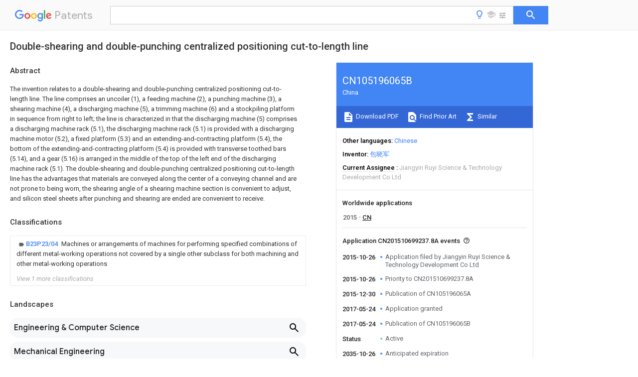

--- FILE ---
content_type: text/html
request_url: https://patents.google.com/patent/CN105196065B/en
body_size: 27179
content:
<!DOCTYPE html>
<html lang="en">
  <head>
    <title>CN105196065B - Double-shearing and double-punching centralized positioning cut-to-length line 
        - Google Patents</title>

    <meta name="viewport" content="width=device-width, initial-scale=1">
    <meta charset="UTF-8">
    <meta name="referrer" content="origin-when-crossorigin">
    <link rel="canonical" href="https://patents.google.com/patent/CN105196065B/en">
    <meta name="description" content="
     The invention relates to a double-shearing and double-punching centralized positioning cut-to-length line. The line comprises an uncoiler (1), a feeding machine (2), a punching machine (3), a shearing machine (4), a discharging machine (5), a trimming machine (6) and a stockpiling platform in sequence from right to left; the line is characterized in that the discharging machine (5) comprises a discharging machine rack (5.1), the discharging machine rack (5.1) is provided with a discharging machine motor (5.2), a fixed platform (5.3) and an extending-and-contracting platform (5.4), the bottom of the extending-and-contracting platform (5.4) is provided with transverse toothed bars (5.14), and a gear (5.16) is arranged in the middle of the top of the left end of the discharging machine rack (5.1). The double-shearing and double-punching centralized positioning cut-to-length line has the advantages that materials are conveyed along the center of a conveying channel and are not prone to being worn, the shearing angle of a shearing machine section is convenient to adjust, and silicon steel sheets after punching and shearing are ended are convenient to receive. 
     
   
   ">
    <meta name="DC.type" content="patent">
    <meta name="DC.title" content="Double-shearing and double-punching centralized positioning cut-to-length line 
       ">
    <meta name="DC.date" content="2015-10-26" scheme="dateSubmitted">
    <meta name="DC.description" content="
     The invention relates to a double-shearing and double-punching centralized positioning cut-to-length line. The line comprises an uncoiler (1), a feeding machine (2), a punching machine (3), a shearing machine (4), a discharging machine (5), a trimming machine (6) and a stockpiling platform in sequence from right to left; the line is characterized in that the discharging machine (5) comprises a discharging machine rack (5.1), the discharging machine rack (5.1) is provided with a discharging machine motor (5.2), a fixed platform (5.3) and an extending-and-contracting platform (5.4), the bottom of the extending-and-contracting platform (5.4) is provided with transverse toothed bars (5.14), and a gear (5.16) is arranged in the middle of the top of the left end of the discharging machine rack (5.1). The double-shearing and double-punching centralized positioning cut-to-length line has the advantages that materials are conveyed along the center of a conveying channel and are not prone to being worn, the shearing angle of a shearing machine section is convenient to adjust, and silicon steel sheets after punching and shearing are ended are convenient to receive. 
     
   
   ">
    <meta name="citation_patent_application_number" content="CN:201510699237.8A">
    <meta name="citation_pdf_url" content="https://patentimages.storage.googleapis.com/a9/f3/74/204ad447aa31c0/CN105196065B.pdf">
    <meta name="citation_patent_number" content="CN:105196065:B">
    <meta name="DC.date" content="2017-05-24" scheme="issue">
    <meta name="DC.contributor" content="包晓军" scheme="inventor">
    <meta name="DC.contributor" content="Jiangyin Ruyi Science & Technology Development Co Ltd" scheme="assignee">
    <meta name="DC.relation" content="US:3731571" scheme="references">
    <meta name="DC.relation" content="CN:103212648:A" scheme="references">
    <meta name="DC.relation" content="CN:204148346:U" scheme="references">
    <meta name="DC.relation" content="CN:104495208:A" scheme="references">
    <meta name="DC.relation" content="CN:204368884:U" scheme="references">
    <meta name="DC.relation" content="CN:205184257:U" scheme="references">
    <meta name="citation_reference" content="HJ-400/2500A型变压器铁芯横剪线关键控制技术的设计与实现;张朋;《中国优秀硕士学位论文全文数据库 工程科技Ⅱ辑》;20141015(第10期);第5-15页" scheme="references">
    <link rel="stylesheet" href="https://fonts.googleapis.com/css?family=Roboto:400,400italic,500,500italic,700">
    <link rel="stylesheet" href="https://fonts.googleapis.com/css?family=Product+Sans">
    <link rel="stylesheet" href="https://fonts.googleapis.com/css2?family=Google+Sans:wght@400;500;700">

    <style>
      
      #gb { top: 15px; left: auto; right: 0; width: auto; min-width: 135px !important; }   
      body { transition: none; }
    </style>
    <script></script>

    <script>
      window.version = 'patent-search.search_20250707_RC00';

      function sendFeedback() {
        userfeedback.api.startFeedback({
          'productId': '713680',
          'bucket': 'patent-search-web',
          'productVersion': window.version,
        });
      }

      window.experiments = {};
      window.experiments.patentCountries = "ae,ag,al,am,ao,ap,ar,at,au,aw,az,ba,bb,bd,be,bf,bg,bh,bj,bn,bo,br,bw,bx,by,bz,ca,cf,cg,ch,ci,cl,cm,cn,co,cr,cs,cu,cy,cz,dd,de,dj,dk,dm,do,dz,ea,ec,ee,eg,em,ep,es,fi,fr,ga,gb,gc,gd,ge,gh,gm,gn,gq,gr,gt,gw,hk,hn,hr,hu,ib,id,ie,il,in,ir,is,it,jo,jp,ke,kg,kh,km,kn,kp,kr,kw,kz,la,lc,li,lk,lr,ls,lt,lu,lv,ly,ma,mc,md,me,mg,mk,ml,mn,mo,mr,mt,mw,mx,my,mz,na,ne,ng,ni,nl,no,nz,oa,om,pa,pe,pg,ph,pl,pt,py,qa,ro,rs,ru,rw,sa,sc,sd,se,sg,si,sk,sl,sm,sn,st,su,sv,sy,sz,td,tg,th,tj,tm,tn,tr,tt,tw,tz,ua,ug,us,uy,uz,vc,ve,vn,wo,yu,za,zm,zw";
      
      
      window.experiments.keywordWizard = true;
      
      
      
      window.experiments.definitions = true;
      window.experiments.plogs = true;

      window.Polymer = {
        dom: 'shady',
        lazyRegister: true,
      };
    </script>

    <script src="//www.gstatic.com/patent-search/frontend/patent-search.search_20250707_RC00/scs/compiled_dir/webcomponentsjs/webcomponents-lite.min.js"></script>
    <link rel="import" href="//www.gstatic.com/patent-search/frontend/patent-search.search_20250707_RC00/scs/compiled_dir/search-app-vulcanized.html">
  </head>
  <body unresolved>
    
    
    <script></script>
    <script src="//www.gstatic.com/patent-search/frontend/patent-search.search_20250707_RC00/scs/compiled_dir/search-app-vulcanized.js"></script>
    <search-app>
      
      

      <article class="result" itemscope itemtype="http://schema.org/ScholarlyArticle">
  <h1 itemprop="pageTitle">CN105196065B - Double-shearing and double-punching centralized positioning cut-to-length line 
        - Google Patents</h1>
  <span itemprop="title">Double-shearing and double-punching centralized positioning cut-to-length line 
       </span>

  <meta itemprop="type" content="patent">
  <a href="https://patentimages.storage.googleapis.com/a9/f3/74/204ad447aa31c0/CN105196065B.pdf" itemprop="pdfLink">Download PDF</a>
  <h2>Info</h2>

  <dl>
    <dt>Publication number</dt>
    <dd itemprop="publicationNumber">CN105196065B</dd>
    <meta itemprop="numberWithoutCodes" content="105196065">
    <meta itemprop="kindCode" content="B">
    <meta itemprop="publicationDescription" content="Granted patent for invention">
    <span>CN105196065B</span>
    <span>CN201510699237.8A</span>
    <span>CN201510699237A</span>
    <span>CN105196065B</span>
    <span>CN 105196065 B</span>
    <span>CN105196065 B</span>
    <span>CN 105196065B</span>
    <span>  </span>
    <span> </span>
    <span> </span>
    <span>CN 201510699237 A</span>
    <span>CN201510699237 A</span>
    <span>CN 201510699237A</span>
    <span>CN 105196065 B</span>
    <span>CN105196065 B</span>
    <span>CN 105196065B</span>

    <dt>Authority</dt>
    <dd itemprop="countryCode">CN</dd>
    <dd itemprop="countryName">China</dd>

    <dt>Prior art keywords</dt>
    <dd itemprop="priorArtKeywords" repeat>longitudinal axis</dd>
    <dd itemprop="priorArtKeywords" repeat>shear</dd>
    <dd itemprop="priorArtKeywords" repeat>power transmission</dd>
    <dd itemprop="priorArtKeywords" repeat>seat</dd>
    <dd itemprop="priorArtKeywords" repeat>moving seat</dd>

    <dt>Prior art date</dt>
    <dd><time itemprop="priorArtDate" datetime="2015-10-26">2015-10-26</time></dd>

    <dt>Legal status (The legal status is an assumption and is not a legal conclusion. Google has not performed a legal analysis and makes no representation as to the accuracy of the status listed.)</dt>
    <dd itemprop="legalStatusIfi" itemscope>
      <span itemprop="status">Active</span>
    </dd>
  </dl>

  <dt>Application number</dt>
  <dd itemprop="applicationNumber">CN201510699237.8A</dd>

  <dt>Other languages</dt>
  <dd itemprop="otherLanguages" itemscope repeat>
    <a href="/patent/CN105196065B/zh">
      <span itemprop="name">Chinese</span> (<span itemprop="code">zh</span>)
    </a>
  </dd>

  <dt>Other versions</dt>
  <dd itemprop="directAssociations" itemscope repeat>
    <a href="/patent/CN105196065A/en">
      <span itemprop="publicationNumber">CN105196065A</span>
      (<span itemprop="primaryLanguage">en</span>
    </a>
  </dd>

  <dt>Inventor</dt>
  <dd itemprop="inventor" repeat>包晓军</dd>

  <dt>Current Assignee (The listed assignees may be inaccurate. Google has not performed a legal analysis and makes no representation or warranty as to the accuracy of the list.)</dt>
  <dd itemprop="assigneeCurrent" repeat>
    Jiangyin Ruyi Science &amp; Technology Development Co Ltd
  </dd>

  <dt>Original Assignee</dt>
  <dd itemprop="assigneeOriginal" repeat>Jiangyin Ruyi Science &amp; Technology Development Co Ltd</dd>

  <dt>Priority date (The priority date is an assumption and is not a legal conclusion. Google has not performed a legal analysis and makes no representation as to the accuracy of the date listed.)</dt>
  <dd><time itemprop="priorityDate" datetime="2015-10-26">2015-10-26</time></dd>

  <dt>Filing date</dt>
  <dd><time itemprop="filingDate" datetime="2015-10-26">2015-10-26</time></dd>

  <dt>Publication date</dt>
  <dd><time itemprop="publicationDate" datetime="2017-05-24">2017-05-24</time></dd>

  
  <dd itemprop="events" itemscope repeat>
    <time itemprop="date" datetime="2015-10-26">2015-10-26</time>
    <span itemprop="title">Application filed by Jiangyin Ruyi Science &amp; Technology Development Co Ltd</span>
    <span itemprop="type">filed</span>
    <span itemprop="critical" content="true" bool>Critical</span>
    
    
    
    <span itemprop="assigneeSearch">Jiangyin Ruyi Science &amp; Technology Development Co Ltd</span>
  </dd>
  <dd itemprop="events" itemscope repeat>
    <time itemprop="date" datetime="2015-10-26">2015-10-26</time>
    <span itemprop="title">Priority to CN201510699237.8A</span>
    <span itemprop="type">priority</span>
    <span itemprop="critical" content="true" bool>Critical</span>
    
    
    <span itemprop="documentId">patent/CN105196065B/en</span>
    
  </dd>
  <dd itemprop="events" itemscope repeat>
    <time itemprop="date" datetime="2015-12-30">2015-12-30</time>
    <span itemprop="title">Publication of CN105196065A</span>
    <span itemprop="type">publication</span>
    <span itemprop="critical" content="true" bool>Critical</span>
    
    
    <span itemprop="documentId">patent/CN105196065A/en</span>
    
  </dd>
  <dd itemprop="events" itemscope repeat>
    <time itemprop="date" datetime="2017-05-24">2017-05-24</time>
    <span itemprop="title">Application granted</span>
    <span itemprop="type">granted</span>
    <span itemprop="critical" content="true" bool>Critical</span>
    
    
    
    
  </dd>
  <dd itemprop="events" itemscope repeat>
    <time itemprop="date" datetime="2017-05-24">2017-05-24</time>
    <span itemprop="title">Publication of CN105196065B</span>
    <span itemprop="type">publication</span>
    <span itemprop="critical" content="true" bool>Critical</span>
    
    
    <span itemprop="documentId">patent/CN105196065B/en</span>
    
  </dd>
  <dd itemprop="events" itemscope repeat>
    <time itemprop="date">Status</time>
    <span itemprop="title">Active</span>
    <span itemprop="type">legal-status</span>
    <span itemprop="critical" content="true" bool>Critical</span>
    <span itemprop="current" content="true" bool>Current</span>
    
    
    
  </dd>
  <dd itemprop="events" itemscope repeat>
    <time itemprop="date" datetime="2035-10-26">2035-10-26</time>
    <span itemprop="title">Anticipated expiration</span>
    <span itemprop="type">legal-status</span>
    <span itemprop="critical" content="true" bool>Critical</span>
    
    
    
    
  </dd>

  <h2>Links</h2>
  <ul>
    

    <li itemprop="links" itemscope repeat>
        <meta itemprop="id" content="espacenetLink">
        <a href="https://worldwide.espacenet.com/publicationDetails/biblio?CC=CN&amp;NR=105196065B&amp;KC=B&amp;FT=D" itemprop="url" target="_blank"><span itemprop="text">Espacenet</span></a>
      </li>
      

    

    <li itemprop="links" itemscope repeat>
      <meta itemprop="id" content="globalDossierLink">
      <a href="https://globaldossier.uspto.gov/result/application/CN/201510699237/1" itemprop="url" target="_blank"><span itemprop="text">Global Dossier</span></a>
    </li>

    

      

      

      
      <li itemprop="links" itemscope repeat>
        <meta itemprop="id" content="stackexchangeLink">
        <a href="https://patents.stackexchange.com/questions/tagged/CN105196065B" itemprop="url"><span itemprop="text">Discuss</span></a>
      </li>
  </ul>

  

  

  <section>
    <h2>Classifications</h2>
    <ul>
      <li>
        <ul itemprop="classifications" itemscope repeat>
          <li itemprop="classifications" itemscope repeat>
            <span itemprop="Code">B</span>&mdash;<span itemprop="Description">PERFORMING OPERATIONS; TRANSPORTING</span>
            <meta itemprop="IsCPC" content="true">
          </li>
          <li itemprop="classifications" itemscope repeat>
            <span itemprop="Code">B23</span>&mdash;<span itemprop="Description">MACHINE TOOLS; METAL-WORKING NOT OTHERWISE PROVIDED FOR</span>
            <meta itemprop="IsCPC" content="true">
          </li>
          <li itemprop="classifications" itemscope repeat>
            <span itemprop="Code">B23P</span>&mdash;<span itemprop="Description">METAL-WORKING NOT OTHERWISE PROVIDED FOR; COMBINED OPERATIONS; UNIVERSAL MACHINE TOOLS</span>
            <meta itemprop="IsCPC" content="true">
          </li>
          <li itemprop="classifications" itemscope repeat>
            <span itemprop="Code">B23P23/00</span>&mdash;<span itemprop="Description">Machines or arrangements of machines for performing specified combinations of different metal-working operations not covered by a single other subclass</span>
            <meta itemprop="IsCPC" content="true">
          </li>
          <li itemprop="classifications" itemscope repeat>
            <span itemprop="Code">B23P23/04</span>&mdash;<span itemprop="Description">Machines or arrangements of machines for performing specified combinations of different metal-working operations not covered by a single other subclass for both machining and other metal-working operations</span>
            <meta itemprop="Leaf" content="true"><meta itemprop="FirstCode" content="true"><meta itemprop="IsCPC" content="true">
          </li>
        </ul>
      </li>
      <li>
        <ul itemprop="classifications" itemscope repeat>
          <li itemprop="classifications" itemscope repeat>
            <span itemprop="Code">B</span>&mdash;<span itemprop="Description">PERFORMING OPERATIONS; TRANSPORTING</span>
            <meta itemprop="IsCPC" content="true">
          </li>
          <li itemprop="classifications" itemscope repeat>
            <span itemprop="Code">B21</span>&mdash;<span itemprop="Description">MECHANICAL METAL-WORKING WITHOUT ESSENTIALLY REMOVING MATERIAL; PUNCHING METAL</span>
            <meta itemprop="IsCPC" content="true">
          </li>
          <li itemprop="classifications" itemscope repeat>
            <span itemprop="Code">B21D</span>&mdash;<span itemprop="Description">WORKING OR PROCESSING OF SHEET METAL OR METAL TUBES, RODS OR PROFILES WITHOUT ESSENTIALLY REMOVING MATERIAL; PUNCHING METAL</span>
            <meta itemprop="IsCPC" content="true">
          </li>
          <li itemprop="classifications" itemscope repeat>
            <span itemprop="Code">B21D43/00</span>&mdash;<span itemprop="Description">Feeding, positioning or storing devices combined with, or arranged in, or specially adapted for use in connection with, apparatus for working or processing sheet metal, metal tubes or metal profiles; Associations therewith of cutting devices</span>
            <meta itemprop="IsCPC" content="true">
          </li>
          <li itemprop="classifications" itemscope repeat>
            <span itemprop="Code">B21D43/02</span>&mdash;<span itemprop="Description">Advancing work in relation to the stroke of the die or tool</span>
            <meta itemprop="Leaf" content="true"><meta itemprop="IsCPC" content="true">
          </li>
        </ul>
      </li>
    </ul>
  </section>

  

  

  

  <section>
    <h2>Landscapes</h2>
    <ul>
      <li itemprop="landscapes" itemscope repeat>
        <span itemprop="name">Engineering &amp; Computer Science</span>
        (<span itemprop="type">AREA</span>)
      </li>
      <li itemprop="landscapes" itemscope repeat>
        <span itemprop="name">Mechanical Engineering</span>
        (<span itemprop="type">AREA</span>)
      </li>
      <li itemprop="landscapes" itemscope repeat>
        <span itemprop="name">Physics &amp; Mathematics</span>
        (<span itemprop="type">AREA</span>)
      </li>
      <li itemprop="landscapes" itemscope repeat>
        <span itemprop="name">Optics &amp; Photonics</span>
        (<span itemprop="type">AREA</span>)
      </li>
      <li itemprop="landscapes" itemscope repeat>
        <span itemprop="name">Perforating, Stamping-Out Or Severing By Means Other Than Cutting</span>
        (<span itemprop="type">AREA</span>)
      </li>
      <li itemprop="landscapes" itemscope repeat>
        <span itemprop="name">Punching Or Piercing</span>
        (<span itemprop="type">AREA</span>)
      </li>
    </ul>
  </section>


  <section itemprop="abstract" itemscope>
    <h2>Abstract</h2>
    
    <div itemprop="content" html><abstract mxw-id="PA331521363" lang="EN" load-source="patent-office">
    <div class="abstract">The invention relates to a double-shearing and double-punching centralized positioning cut-to-length line. The line comprises an uncoiler (1), a feeding machine (2), a punching machine (3), a shearing machine (4), a discharging machine (5), a trimming machine (6) and a stockpiling platform in sequence from right to left; the line is characterized in that the discharging machine (5) comprises a discharging machine rack (5.1), the discharging machine rack (5.1) is provided with a discharging machine motor (5.2), a fixed platform (5.3) and an extending-and-contracting platform (5.4), the bottom of the extending-and-contracting platform (5.4) is provided with transverse toothed bars (5.14), and a gear (5.16) is arranged in the middle of the top of the left end of the discharging machine rack (5.1). The double-shearing and double-punching centralized positioning cut-to-length line has the advantages that materials are conveyed along the center of a conveying channel and are not prone to being worn, the shearing angle of a shearing machine section is convenient to adjust, and silicon steel sheets after punching and shearing are ended are convenient to receive.</div>
    </abstract>
  </div>
  </section>

  <section itemprop="description" itemscope>
    <h2>Description</h2>
    <aside>Translated from <span itemprop="translatedLanguage">Chinese</span></aside>
    <div itemprop="content" html><description mxw-id="PDES363160491" lang="EN" load-source="google">
    <invention-title lang="ZH" id="tilte1">
      <span class="notranslate"> <span class="google-src-text">两剪两冲中心定位横剪线</span>Two cutting and two punching center positioning transverse cutting line</span>
    </invention-title>
    <technical-field>
      <p id="p0001" num="0001">
        <span class="notranslate"> <span class="google-src-text">技术领域</span>technical field</span>
      </p>
      <p id="p0002" num="0002">
        <span class="notranslate"> <span class="google-src-text">本发明涉及一种两剪两冲中心定位横剪线。</span>The invention relates to a two-shear and two-punch center-positioned transverse shearing line.</span>
      </p>
    </technical-field>
    <background-art>
      <p id="p0003" num="0003">
        <span class="notranslate"> <span class="google-src-text">背景技术</span>Background technique</span>
      </p>
      <p id="p0004" num="0004">
        <span class="notranslate"> <span class="google-src-text">硅钢片数控剪切机床主要用于对变压器用的硅钢片进行剪切加工，使其符合各种形状要求。现有的硅钢片数控剪切机床大概可以分为两种：第一种是送料机构固定，长送料辊，材料在剪切通道上采用靠边定位，冲床段可以移动，剪床度固定，其好处有，具有基准母线，调试方便；缺点有，送料辊长靠边部分长时间局部磨损，影响精度；送料辊质量大，当送料辊高速启动与高速刹车时，其惯性大，高速送料不准。第二种是送料机构固定，中心定位，短送料辊，材料在剪切通道上采用中心定位，冲床段可以移动，+45°和-45°剪床段固定在滑板上，剪床段也要整体移动，其好处有，中心定位送料，送料辊不易磨损，送料辊质量轻，惯性小，高速送料准确；缺点有，缺乏母线定位，根据不同宽度的材料，材料通道必须要以中心线为基准做两边调整，同时剪床段必须要整体移动，由于剪床段的重量在1~2吨左右，所以移动起来特别费劲，非常不合理，且冲剪完毕之后的硅钢片料接料不易。</span>The silicon steel sheet CNC shearing machine tool is mainly used for cutting the silicon steel sheet used in transformers to meet various shape requirements. The existing CNC shearing machine tools for silicon steel sheet can be roughly divided into two types: the first one is that the feeding mechanism is fixed, the feeding roller is long, the material is positioned on the side of the cutting channel, the punching section can be moved, and the shearing machine is fixed. Yes, it has a reference busbar, which is convenient for debugging; the disadvantage is that the long side part of the feed roller is partially worn for a long time, which affects the accuracy; the quality of the feed roller is large, and when the feed roller starts and brakes at high speed, its inertia is large, and high-speed feeding is inaccurate. The second is that the feeding mechanism is fixed, centrally positioned, short feeding rollers, the material is centrally positioned on the shearing channel, the punching section can be moved, the +45° and -45° shearing section is fixed on the slide plate, and the shearing section is also The overall movement has the advantages of central positioning feeding, the feeding roller is not easy to wear, the feeding roller is light in weight, small in inertia, and high-speed feeding is accurate; the disadvantage is that it lacks busbar positioning. According to materials of different widths, the material channel must be based on the center line. To adjust both sides, the shearing section must be moved as a whole. Since the weight of the shearing section is about 1 to 2 tons, it is very laborious to move, which is very unreasonable, and it is not easy to receive the silicon steel sheet material after punching and shearing.</span>
      </p>
    </background-art>
    <disclosure>
      <p id="p0005" num="0005">
        <span class="notranslate"> <span class="google-src-text">发明内容</span>Contents of the invention</span>
      </p>
      <p id="p0006" num="0006">
        <span class="notranslate"> <span class="google-src-text">本发明的目的在于克服上述不足，提供一种使得材料沿输送通道中心进行输送，不易磨损，便于调节剪床段的剪切角度，冲剪完毕之后的硅钢片料接料方便的两剪两冲中心定位横剪线。</span>The object of the present invention is to overcome the above disadvantages and provide a two-shear and two-punch method that enables materials to be conveyed along the center of the conveying channel, is not easy to wear, is convenient to adjust the shear angle of the shearing machine section, and is convenient for receiving silicon steel sheet materials after punching and shearing. Centers the cut line.</span>
      </p>
      <p id="p0007" num="0007">
        <span class="notranslate"> <span class="google-src-text">本发明的目的是这样实现的：</span>The purpose of the present invention is achieved like this:</span>
      </p>
      <p id="p0008" num="0008">
        <span class="notranslate"> <span class="google-src-text">一种两剪两冲中心定位横剪线，它从右向左依次包括开卷机、送料机、冲床、剪床、出料机、理料机以及堆料台；其特征在于所述出料机设置于剪床的出料口与理料机的进料口之间，所述出料机包括出料机机架，所述出料机机架上设置有出料机电机、固定台以及伸缩台，所述固定台设置于出料机机架的左段上，所述固定台的中部设置有横向的引导槽，所述伸缩台设置于出料机机架的右段上，所述出料机机架的左端设置有左皮带轮，所述伸缩台的右端设置有右皮带轮，有一根皮带绕设于左皮带轮以及右皮带轮外，出料机电机的输出端设置有电机皮带轮，所述伸缩台的底部设置有横向的齿条，所述出料机机架的左端顶部中间设置有齿轮，齿轮与齿条配合，所述齿轮通过一根齿轮纵轴带动，齿轮纵轴前端设置有手柄。</span>A two-shear and two-punch center-positioned cross-cutting line, which sequentially includes an uncoiler, a feeder, a punch press, a shearing machine, a discharge machine, a material sorting machine, and a stacking table from right to left; it is characterized in that the discharge machine Set between the discharge port of the shearing machine and the feed port of the sorting machine, the discharge machine includes a discharge machine frame, and the discharge machine frame is provided with a discharge machine motor, a fixed table and a telescopic platform, the fixed platform is set on the left section of the discharge machine frame, the middle part of the fixed platform is provided with a transverse guide groove, the telescopic table is set on the right section of the discharge machine frame, the discharge The left end of the feeder frame is provided with a left pulley, the right end of the telescopic table is provided with a right pulley, a belt is wound around the left pulley and the right pulley, and the output end of the discharge machine motor is provided with a motor pulley. The bottom of the table is provided with a horizontal rack, and the middle of the top left end of the discharge machine frame is provided with a gear, which cooperates with the rack, and the gear is driven by a gear longitudinal axis, and a handle is provided at the front end of the gear longitudinal axis.</span>
      </p>
      <p id="p0009" num="0009">
        <span class="notranslate"> <span class="google-src-text">所述开卷机包括开卷机机架，所述开卷机机架上设置有转塔以及转塔电机，所述转塔上设置有滚筒、滚筒电机以及开卷机主轴，其中转塔的底部的第一齿轮与转塔电机输出端的输出齿轮啮合，所述开卷机主轴横向穿过转塔设置，开卷机主轴的两端均活动设置一个滚筒，滚筒的内侧的第二齿轮与滚筒电机输出端的输出齿轮啮合。</span>The uncoiler includes an uncoiler frame, and the uncoiler frame is provided with a turret and a turret motor, and the turret is provided with a drum, a drum motor, and an uncoiler main shaft, wherein the first at the bottom of the turret The gear meshes with the output gear at the output end of the turret motor. The main shaft of the uncoiler is arranged transversely through the turret. A drum is movable at both ends of the main shaft of the uncoiler, and the second gear on the inner side of the drum meshes with the output gear at the output end of the drum motor. .</span>
      </p>
      <p id="p0010" num="0010">
        <span class="notranslate"> <span class="google-src-text">冲床包括从右向左设置的冲孔机构以及V冲机构，剪床包括从右向左设置于剪床座上的第一剪床机构以及第二剪床机构，其中第一剪床机构的剪床进行90°以及135°两种角度的调节，第一剪床机构的剪床底座与一个调节气缸的输出端连接， 通过调节气缸的工作对第一剪床机构的位置进行调节，剪床座相应的设置有供第一剪床机构的剪床底座进行两种工位限位的限位座，第二剪床机构的剪床角度固定为45°。</span>The punching machine includes a punching mechanism and a V punching mechanism arranged from right to left, and the shearing machine includes a first shearing mechanism and a second shearing mechanism arranged on the shearing bed from right to left, wherein the shearing mechanism of the first shearing mechanism The bed can be adjusted at two angles of 90° and 135°. The shear base of the first shear mechanism is connected to the output end of an adjustment cylinder, and the position of the first shear mechanism is adjusted by adjusting the work of the cylinder. Correspondingly, a limit seat is provided for the shear base of the first shear mechanism to limit two positions, and the angle of the shear of the second shear mechanism is fixed at 45°.</span>
      </p>
      <p id="p0011" num="0011">
        <span class="notranslate"> <span class="google-src-text">冲床以及剪床通过共同的一个中心定位调节机构进行中心定位，所述中心定位调节机构包括中心定位调节电机、第一动力传输横轴、第二动力传输横轴，第一中心定位纵轴、第二中心定位纵轴、第三中心定位纵轴、第四中心定位纵轴、第五中心定位纵轴、动力传输纵轴以及纵导轴，其中中心定位调节电机的输出端与第一动力传输横轴动力连接，第一动力传输横轴的右端与第三中心定位纵轴的后端动力连接，第三中心定位纵轴的前端与第二动力传输横轴中部动力连接，第二动力传输横轴的右端与第一中心定位纵轴的前端动力连接，第二动力传输横轴的右段与第二中心定位纵轴的前端动力连接，第二动力传输横轴的左端与第四中心定位纵轴的前端动力连接，第一动力传输横轴的左端与左右布置的纵导轴的后端以及动力传输纵轴的后端动力连接，动力传输纵轴的前端与一根第二横轴的左端动力连接，第二横轴右端与一根第三横轴的左端动力连接，第三横轴右端与第五中心定位纵轴后端动力连接；上述的第一中心定位纵轴的后段与前段分别设置第一后移动座以及第一前移动座，第一后移动座以及第一前移动座上分别设置有第一后限位导轨以及第一前限位导轨，上述的第二中心定位纵轴的后段与前段分别设置第二后移动座以及第二前移动座，第二后移动座的左侧设置有冲孔机构右支撑座，上述的第三中心定位纵轴的后段与前段分别设置第三后移动座以及第三前移动座，第三后移动座的右侧设置有冲孔机构左支撑座，第三后移动座的左侧设置有V冲机构右支撑座，上述的第四中心定位纵轴的后段与前段分别设置第四后移动座以及第四前移动座，第四后移动座的右侧设置有V冲机构左支撑座，第二前移动座、第三前移动座以及第四前移动座上设置有横向布置的第二前限位导轨，冲床的冲孔机构的底座设置于冲孔机构右支撑座以及冲孔机构左支撑座上，冲床的V冲机构的底座设置于V冲机构右支撑座以及V冲机构左支撑座上，上述的第五中心定位纵轴上设置有活动台支撑座，活动台支撑座上设置有活动台，活动台上设置剪床的底座，纵导轴以及动力传输纵轴穿过活动台。</span>The punching machine and the shearing machine perform center positioning through a common center positioning adjustment mechanism, and the center positioning adjustment mechanism includes a center positioning adjustment motor, a first power transmission horizontal axis, a second power transmission horizontal axis, a first center positioning vertical axis, and a second power transmission horizontal axis. The second center positioning longitudinal axis, the third center positioning longitudinal axis, the fourth center positioning longitudinal axis, the fifth center positioning longitudinal axis, the power transmission longitudinal axis and the longitudinal guiding axis, wherein the output end of the center positioning adjustment motor is connected to the first power transmission horizontal axis Axis power connection, the right end of the first power transmission horizontal shaft is power connected with the rear end of the third centrally positioned vertical shaft, the front end of the third centrally positioned vertical shaft is power connected with the middle of the second power transmission horizontal shaft, and the second power transmission horizontal shaft The right end of the second power transmission horizontal axis is dynamically connected to the front end of the first center positioning longitudinal axis, the right section of the second power transmission horizontal axis is dynamically connected to the front end of the second center positioning vertical axis, and the left end of the second power transmission horizontal axis is connected to the fourth center positioning vertical axis The front end power connection of the first power transmission horizontal shaft is power connected with the rear end of the vertical guide shaft arranged left and right and the rear end of the power transmission vertical shaft, and the front end of the power transmission vertical shaft is connected with the left end power of a second horizontal shaft. connection, the right end of the second horizontal axis is dynamically connected to the left end of a third horizontal axis, and the right end of the third horizontal axis is dynamically connected to the rear end of the fifth center positioning longitudinal axis; the rear section and front section of the first center positioning longitudinal axis are respectively The first rear moving seat and the first front moving seat are provided, and the first rear moving seat and the first front moving seat are respectively provided with a first rear limit guide rail and a first front limit guide rail, and the above-mentioned second central positioning longitudinal axis The rear section and the front section of the rear section are provided with a second rear moving seat and a second front moving seat respectively, and the left side of the second rear moving seat is provided with a right support seat of a punching mechanism, and the rear section and the front section of the above-mentioned third center positioning longitudinal axis are respectively The third rear moving seat and the third front moving seat are arranged, the right side of the third rear moving seat is provided with a punching mechanism left supporting seat, the left side of the third rear moving seat is provided with a V punching mechanism right supporting seat, the above-mentioned first The rear section and the front section of the four-center positioning longitudinal axis are respectively provided with a fourth rear moving seat and a fourth front moving seat. The right side of the fourth rear moving seat is provided with a left support seat of a V punching mechanism. The moving seat and the fourth front moving seat are provided with a second front limit guide rail arranged horizontally. The base of the punching mechanism of the punching machine is arranged on the right supporting seat of the punching mechanism and the left supporting seat of the punching mechanism. The V punching mechanism of the punching machine The base is set on the right support seat of the V punching mechanism and the left support seat of the V punching mechanism. The above-mentioned fifth center positioning longitudinal axis is provided with a movable table support seat. The movable table support seat is provided with a movable table. The base of the bed, the longitudinal axis and the power transmission longitudinal axis pass through the movable table.</span>
      </p>
      <p id="p0012" num="0012">
        <span class="notranslate"> <span class="google-src-text">所述开卷机与送料机之间还设置有溜料板。</span>A material slide plate is also arranged between the uncoiler and the feeder.</span>
      </p>
      <p id="p0013" num="0013">
        <span class="notranslate"> <span class="google-src-text">与现有技术相比，本发明的有益效果是：</span>Compared with prior art, the beneficial effect of the present invention is:</span>
      </p>
      <p id="p0014" num="0014">
        <span class="notranslate"> <span class="google-src-text">本发明两剪两冲中心定位横剪线通过中心定位调节机构使得材料沿输送通道中心进行输送，不易磨损，通过第一剪床机构的调节气缸便于调节剪床段的剪切角度，通过出料机的伸缩台使得冲剪完毕之后的硅钢片料接料方便。因此本发明两剪两冲中心定位横剪线具有使得材料沿输送通道中心进行输送，不易磨损，便于调节剪床段的剪切角度，冲剪完毕之后的硅钢片料接料方便的优点。</span>The two-shear and two-punch center-positioned cross-cutting line of the present invention enables the material to be conveyed along the center of the conveying channel through the center-positioning adjustment mechanism, which is not easy to wear. The telescopic table of the machine makes it convenient to receive the silicon steel sheet material after punching and shearing. Therefore, the center-positioned cross-shearing line with two shears and two punches in the present invention has the advantages that the material is conveyed along the center of the conveying channel, is not easy to wear, is convenient to adjust the shearing angle of the shearing machine section, and has the advantages of convenient feeding of silicon steel sheets after punching and shearing.</span>
      </p>
    </disclosure>
    <description-of-drawings>
      <p id="p0015" num="0015">
        <span class="notranslate"> <span class="google-src-text">附图说明</span>Description of drawings</span>
      </p>
      <p id="p0016" num="0016">
        <span class="notranslate"> <span class="google-src-text">图1为本发明两剪两冲中心定位横剪线的正视图。</span>Fig. 1 is a front view of the two-shear and two-punch centrally positioned transverse shear line of the present invention.</span>
      </p>
      <p id="p0017" num="0017">
        <span class="notranslate"> <span class="google-src-text">图2为图1中段的示意图。</span>FIG. 2 is a schematic diagram of the middle section of FIG. 1 .</span>
      </p>
      <p id="p0018" num="0018">
        <span class="notranslate"> <span class="google-src-text">图3为本发明两剪两冲中心定位横剪线的俯视图。</span>Fig. 3 is a top view of the two-shear and two-punch centrally positioned transverse shear line of the present invention.</span>
      </p>
      <p id="p0019" num="0019">
        <span class="notranslate"> <span class="google-src-text">图4为图3中段的示意图。</span>FIG. 4 is a schematic diagram of the middle section of FIG. 3 .</span>
      </p>
      <p id="p0020" num="0020">
        <span class="notranslate"> <span class="google-src-text">图5为开卷机的侧视图。</span>Figure 5 is a side view of the uncoiler.</span>
      </p>
      <p id="p0021" num="0021">
        <span class="notranslate"> <span class="google-src-text">图6为图1中开卷机的示意图。</span>Fig. 6 is a schematic diagram of the uncoiler in Fig. 1 .</span>
      </p>
      <p id="p0022" num="0022">
        <span class="notranslate"> <span class="google-src-text">图7为图4中的中心定位调节机构的示意图。</span>FIG. 7 is a schematic diagram of the center positioning adjustment mechanism in FIG. 4 .</span>
      </p>
      <p id="p0023" num="0023">
        <span class="notranslate"> <span class="google-src-text">图8为图3中的出料机的示意图。</span>FIG. 8 is a schematic diagram of the discharging machine in FIG. 3 .</span>
      </p>
      <p id="p0024" num="0024">
        <span class="notranslate"> <span class="google-src-text">图9为图8的A-A剖视图。</span>FIG. 9 is a cross-sectional view along line A-A of FIG. 8 .</span>
      </p>
      <p id="p0025" num="0025">
        <span class="notranslate"> <span class="google-src-text">其中：</span>in:</span>
      </p>
      <p id="p0026" num="0026">
        <span class="notranslate"> <span class="google-src-text">开卷机1、开卷机机架1.1、转塔1.2、转塔电机1.3、滚筒1.4、滚筒电机1.5、开卷机主轴1.6、锁母1.7、护罩1.8</span>Uncoiler 1, uncoiler frame 1.1, turret 1.2, turret motor 1.3, drum 1.4, drum motor 1.5, uncoiler main shaft 1.6, lock nut 1.7, shield 1.8</span>
      </p>
      <p id="p0027" num="0027">
        <span class="notranslate"> <span class="google-src-text">送料机2</span>Feeder 2</span>
      </p>
      <p id="p0028" num="0028">
        <span class="notranslate"> <span class="google-src-text">冲床3、冲孔机构3.1、V冲机构3.2</span>Punch 3, punching mechanism 3.1, V punching mechanism 3.2</span>
      </p>
      <p id="p0029" num="0029">
        <span class="notranslate"> <span class="google-src-text">剪床4、第一剪床机构4.1、第二剪床机构4.2</span>Shearing machine 4, the first shearing machine mechanism 4.1, the second shearing machine mechanism 4.2</span>
      </p>
      <p id="p0030" num="0030">
        <span class="notranslate"> <span class="google-src-text">出料机5、出料机机架5.1、出料机电机5.2、固定台5.3、伸缩台5.4、左皮带轮5.5、右皮带轮5.6、皮带5.7、电机皮带轮5.8、第一皮带轮5.9、涨紧轮5.10、第二皮带轮5.11、第三皮带轮5.12、第四皮带轮5.13、齿条5.14、伸缩台限位块5.15、齿轮5.16、齿轮纵轴5.17、手柄5.18、机架限位块5.19、第一安装座5.20、第二安装座5.21</span>Discharge machine 5, discharge machine frame 5.1, discharge machine motor 5.2, fixed table 5.3, telescopic table 5.4, left pulley 5.5, right pulley 5.6, belt 5.7, motor pulley 5.8, first pulley 5.9, tensioner 5.10 , the second pulley 5.11, the third pulley 5.12, the fourth pulley 5.13, the rack 5.14, the telescopic table limit block 5.15, the gear 5.16, the gear longitudinal axis 5.17, the handle 5.18, the frame limit block 5.19, the first mounting base 5.20 , the second mount 5.21</span>
      </p>
      <p id="p0031" num="0031">
        <span class="notranslate"> <span class="google-src-text">理料机6</span>Blender 6</span>
      </p>
      <p id="p0032" num="0032">
        <span class="notranslate"> <span class="google-src-text">溜料板7</span>Slider 7</span>
      </p>
      <p id="p0033" num="0033">
        <span class="notranslate"> <span class="google-src-text">第一机架8</span>First Rack 8</span>
      </p>
      <p id="p0034" num="0034">
        <span class="notranslate"> <span class="google-src-text">第二机架9</span>Second Rack 9</span>
      </p>
      <p id="p0035" num="0035">
        <span class="notranslate"> <span class="google-src-text">中心定位调节机构10、中心定位调节电机10.1、第一动力传输横轴10.2、第二动力传输横轴10.3，第一中心定位纵轴10.4、第二中心定位纵轴10.5、第三中心定位纵轴10.6、第四中心定位纵轴10.7、第五中心定位纵轴10.8、动力传输纵轴10.9、纵导轴10.10、第一后限位导轨10.11、第一前限位导轨10.12、冲孔机构右支撑座10.13、冲孔机构左支撑座10.14、V冲机构右支撑座10.15、V冲机构左支撑座10.16、第二前限位导轨10.17、活动台支撑座10.18</span>Center positioning adjustment mechanism 10, center positioning adjustment motor 10.1, first power transmission horizontal axis 10.2, second power transmission horizontal axis 10.3, first center positioning vertical axis 10.4, second center positioning vertical axis 10.5, third center positioning vertical axis 10.6, the fourth center positioning longitudinal axis 10.7, the fifth center positioning longitudinal axis 10.8, the power transmission longitudinal axis 10.9, the longitudinal guide axis 10.10, the first rear limit guide rail 10.11, the first front limit guide rail 10.12, the right support of the punching mechanism Seat 10.13, punching mechanism left support seat 10.14, V punching mechanism right support seat 10.15, V punching mechanism left support seat 10.16, second front limit guide rail 10.17, movable table support seat 10.18</span>
      </p>
      <p id="p0036" num="0036">
        <span class="notranslate"> <span class="google-src-text">活动台11。</span>Activity table 11.</span>
      </p>
    </description-of-drawings>
    <mode-for-invention>
      <p id="p0037" num="0037">
        <span class="notranslate"> <span class="google-src-text">具体实施方式</span>detailed description</span>
      </p>
      <p id="p0038" num="0038">
        <span class="notranslate"> <span class="google-src-text">参见图1~图9，本发明涉及的一种两剪两冲中心定位横剪线，它从右向左依次包括开卷机1、送料机2、冲床3、剪床4、出料机5、理料机6以及堆料台。所述开卷机1与送料机2之间还设置有溜料板7。</span>Referring to Figures 1 to 9, the present invention relates to a two-shear and two-punch center-positioned cross-cutting line, which sequentially includes an uncoiler 1, a feeder 2, a punch 3, a shear 4, a discharger 5, Streaking machine 6 and stacking platform. A material slide plate 7 is also arranged between the uncoiler 1 and the feeder 2 .</span>
      </p>
      <p id="p0039" num="0039">
        <span class="notranslate"> <span class="google-src-text">所述开卷机1包括开卷机机架1.1，所述开卷机机架1.1上设置有转塔1.2以及转塔电机1.3，所述转塔1.2上设置有滚筒1.4、滚筒电机1.5以及开卷机主轴1.6，其中转塔1.2的底部的第一齿轮与转塔电机1.3输出端的输出齿轮啮合，使得转塔电机1.3的动力能够传递给转塔1.2供转塔1.2转动方向，所述开卷机主轴1.6横向穿过转塔1.2设置，开卷机主轴1.6的两端均活动设置一个滚筒1.4，即滚筒1.4可以在开卷机主轴1.6上进行转动，开卷机主轴1.6外端设置有锁母1.7将滚筒1.4的外端限位，滚筒1.4的内侧的第二齿轮与滚筒电机1.5输出端的输出齿轮啮合。在第二齿轮外侧设置有护罩1.8。</span>Described uncoiler 1 comprises uncoiler frame 1.1, and described uncoiler frame 1.1 is provided with turret 1.2 and turret motor 1.3, and described turret 1.2 is provided with drum 1.4, drum motor 1.5 and uncoiler main shaft 1.6 , wherein the first gear at the bottom of the turret 1.2 meshes with the output gear at the output end of the turret motor 1.3, so that the power of the turret motor 1.3 can be transmitted to the turret 1.2 for the direction of rotation of the turret 1.2, and the uncoiler main shaft 1.6 traverses through Set through the turret 1.2, a drum 1.4 is movable at both ends of the uncoiler main shaft 1.6, that is, the drum 1.4 can rotate on the uncoiler main shaft 1.6, and the outer end of the uncoiler main shaft 1.6 is provided with a lock nut 1.7 to lock the outer end of the drum 1.4 Limiting, the second gear on the inner side of the drum 1.4 meshes with the output gear at the output end of the drum motor 1.5. A shield 1.8 is provided outside the second gear.</span>
      </p>
      <p id="p0040" num="0040">
        <span class="notranslate"> <span class="google-src-text">所述送料机2以及冲床3共同设置于一个第一机架8上，剪床4设置于一个第二机架9上，所述第一机架8和第二机架9整体构成一个总机架，其中冲床3包括从右向左设置的冲孔机构3.1以及V冲机构3.2，剪床4包括从右向左设置于剪床座上的第一剪床机构4.1以及第二剪床机构4.2，其中第一剪床机构4.1的剪床可以进行90°以及135°两种角度的调节，第一剪床机构4.1的剪床底座与一个调节气缸的输出端连接， 通过调节气缸的工作可以对第一剪床机构4.1的位置进行调节，剪床座相应的设置有供第一剪床机构4.1的剪床底座进行两种工位限位的限位座。第二剪床机构4.2的剪床角度固定为45°。</span>The feeder 2 and the punch press 3 are jointly arranged on a first frame 8, and the shearing machine 4 is arranged on a second frame 9, and the first frame 8 and the second frame 9 integrally form a switchboard frame, wherein the punch 3 includes a punching mechanism 3.1 and a V-punching mechanism 3.2 arranged from right to left, and the shear 4 includes a first shear mechanism 4.1 and a second shear mechanism 4.2 arranged on a shear seat from right to left , wherein the shearing machine of the first shearing machine mechanism 4.1 can be adjusted at two angles of 90° and 135°, the shearing machine base of the first shearing machine mechanism 4.1 is connected with the output end of an adjusting cylinder, and the work of the adjusting cylinder can be adjusted The position of the first shearing machine mechanism 4.1 is adjusted, and the shearing machine seat is correspondingly provided with a limit seat for the shearing machine base of the first shearing machine mechanism 4.1 to limit the position of two positions. The shearer angle of the second shearer mechanism 4.2 is fixed at 45°.</span>
      </p>
      <p id="p0041" num="0041">
        <span class="notranslate"> <span class="google-src-text">冲床3以及剪床4通过共同的一个中心定位调节机构10进行中心定位，中心定位调节机构10设置于总机架上。所述中心定位调节机构10包括中心定位调节电机10.1、第一动力传输横轴10.2、第二动力传输横轴10.3，第一中心定位纵轴10.4、第二中心定位纵轴10.5、第三中心定位纵轴10.6、第四中心定位纵轴10.7、第五中心定位纵轴10.8、动力传输纵轴10.9以及纵导轴10.10，其中中心定位调节电机10.1的输出端与第一动力传输横轴10.2动力连接，该处的动力连接方式为中心定位调节电机10.1的输出端的链轮与第一动力传输横轴10.2上的链轮通过链条连接，第一动力传输横轴10.2的右端与第三中心定位纵轴10.6的后端动力连接，该处的动力连接方式为第一动力传输横轴10.2的右端的链轮通过链条与其前方的一根第一横轴右端的链轮连接，该第一横轴的左端的伞形齿轮与第三中心定位纵轴10.6后端的伞形齿轮啮合，第三中心定位纵轴10.6的前端与第二动力传输横轴10.3中部动力连接，该处的动力连接方式为第三中心定位纵轴10.6的前端的伞形齿轮与第二动力传输横轴10.3中部的伞形齿轮啮合，第二动力传输横轴10.3的右端与第一中心定位纵轴10.4的前端动力连接，该处的动力连接方式为第二动力传输横轴10.3右端的伞形齿轮与第一中心定位纵轴10.4前端的伞形齿轮啮合，第二动力传输横轴10.3的右段与第二中心定位纵轴10.5的前端动力连接，该处的动力连接方式为第二动力传输横轴10.3右段的伞形齿轮与第二中心定位纵轴10.5前端的伞形齿轮啮合，第二动力传输横轴10.3的左端与第四中心定位纵轴10.7的前端动力连接，该处的动力连接方式为第二动力传输横轴10.3左端的伞形齿轮与第四中心定位纵轴10.7前端的伞形齿轮啮合，第一动力传输横轴10.2的左端通过两个伞形齿轮分别与左右布置的纵导轴10.10的后端以及动力传输纵轴10.9的后端动力连接，动力传输纵轴10.9的前端与一根第二横轴的左端通过伞形齿轮动力连接，第二横轴右端的链轮与一根第三横轴的左端的链轮通过链条动力连接，第三横轴右端的伞形齿轮与第五中心定位纵轴10.8后端的伞形齿轮啮合。上述的第一中心定位纵轴10.4的后段与前段分别设置第一后移动座以及第一前移动座，第一后移动座以及第一前移动座上分别设置有第一后限位导轨10.11以及第一前限位导轨10.12，通过第一中心定位纵轴10.4的转动，可以调节第一后限位导轨10.11以及第一前限位导轨10.12之间的间距，从而控制硅钢带的进料轨迹。上述的第二中心定位纵轴10.5的后段与前段分别设置第二后移动座以及第二前移动座，第二后移动座的左侧设置有冲孔机构右支撑座10.13。上述的第三中心定位纵轴10.6的后段与前段分别设置第三后移动座以及第三前移动座，第三后移动座的右侧设置有冲孔机构左支撑座10.14，第三后移动座的左侧设置有V冲机构右支撑座10.15。上述的第四中心定位纵轴10.7的后段与前段分别设置第四后移动座以及第四前移动座，第四后移动座的右侧设置有V冲机构左支撑座10.16。第二前移动座、第三前移动座以及第四前移动座上设置有横向布置的第二前限位导轨10.17。冲床3的冲孔机构3.1的底座设置于冲孔机构右支撑座10.13以及冲孔机构左支撑座10.14上，冲床3的V冲机构3.2的底座设置于V冲机构右支撑座10.15以及V冲机构左支撑座10.16上，通过第二中心定位纵轴10.5和第三中心定位纵轴10.6的转动，可以调节机床3的冲孔机构3.1以及V冲机构3.2的纵向位置，还可以调节第二前限位导轨10.17的位置。上述的第五中心定位纵轴10.8上设置有活动台支撑座10.18，活动台支撑座10.18上设置有活动台11，活动台11上设置剪床4的底座，纵导轴10.10以及动力传输纵轴10.9穿过活动台，可以对活动台11进行纵向移动的引导。</span>The punch press 3 and the shearing machine 4 are centrally positioned by a common center positioning adjustment mechanism 10, and the center positioning adjustment mechanism 10 is arranged on the main frame. The center positioning adjustment mechanism 10 includes a center positioning adjustment motor 10.1, a first power transmission horizontal axis 10.2, a second power transmission horizontal axis 10.3, a first center positioning longitudinal axis 10.4, a second center positioning longitudinal axis 10.5, and a third center positioning The longitudinal axis 10.6, the fourth centering longitudinal axis 10.7, the fifth centering longitudinal axis 10.8, the power transmission longitudinal axis 10.9 and the longitudinal guide axis 10.10, wherein the output end of the centering adjustment motor 10.1 is power connected with the first power transmission transverse axis 10.2 , the power connection method here is that the sprocket at the output end of the center positioning adjustment motor 10.1 is connected with the sprocket on the first power transmission horizontal axis 10.2 through a chain, and the right end of the first power transmission horizontal axis 10.2 is connected with the third central positioning vertical axis The power connection at the rear end of 10.6, the power connection method here is that the sprocket at the right end of the first power transmission horizontal shaft 10.2 is connected with the sprocket at the right end of a first horizontal shaft in front of it through a chain, and the left end of the first horizontal shaft The bevel gear meshes with the bevel gear at the rear end of the third center positioning longitudinal axis 10.6, and the front end of the third center positioning longitudinal axis 10.6 is dynamically connected to the middle part of the second power transmission horizontal axis 10.3, where the power connection mode is the third center The bevel gear positioned at the front end of the vertical axis 10.6 meshes with the bevel gear at the middle of the second power transmission horizontal shaft 10.3, and the right end of the second power transmission horizontal shaft 10.3 is power connected with the front end of the first center positioning vertical shaft 10.4, where the The power connection mode is that the bevel gear at the right end of the second power transmission horizontal axis 10.3 meshes with the bevel gear at the front end of the first central positioning vertical axis 10.4, and the right section of the second power transmission horizontal axis 10.3 is connected with the second central positioning vertical axis 10.5 The power connection at the front end, the power connection method here is that the bevel gear on the right section of the second power transmission horizontal axis 10.3 meshes with the bevel gear on the front end of the second center positioning vertical axis 10.5, and the left end of the second power transmission horizontal axis 10.3 is connected to the second power transmission horizontal axis 10.3. The power connection at the front end of the four center positioning longitudinal axis 10.7, the power connection method here is that the bevel gear at the left end of the second power transmission horizontal axis 10.3 meshes with the bevel gear at the front end of the fourth center positioning longitudinal axis 10.7, and the first power transmission horizontal axis The left end of the shaft 10.2 is dynamically connected to the rear end of the left and right longitudinal shaft 10.10 and the rear end of the power transmission longitudinal shaft 10.9 respectively through two bevel gears, and the front end of the power transmission longitudinal shaft 10.9 is connected to the left end of a second horizontal shaft Through the bevel gear power connection, the sprocket at the right end of the second horizontal shaft is dynamically connected with the sprocket at the left end of a third horizontal shaft through a chain, and the bevel gear at the right end of the third horizontal shaft is positioned behind the fifth centrally located longitudinal axis 10.8 The bevel gear at the end meshes. The rear section and the front section of the above-mentioned first center positioning longitudinal axis 10.4 are respectively provided with a first rear moving seat and a first front moving seat, and the first rear moving seat and the first front moving seat are respectively provided with a first rear limit guide rail 10.11 And the first front limit guide rail 10.12, through the rotation of the first center positioning longitudinal axis 10.4, the distance between the first rear limit guide rail 10.11 and the first front limit guide rail 10.12 can be adjusted, thereby controlling the feeding track of the silicon steel strip . The rear section and the front section of the above-mentioned second center positioning longitudinal axis 10.5 are respectively provided with a second rear moving seat and a second front moving seat, and the left side of the second rear moving seat is provided with a punching mechanism right support seat 10.13. The rear section and front section of the above-mentioned third center positioning longitudinal axis 10.6 are respectively provided with a third rear moving seat and a third front moving seat, and the right side of the third rear moving seat is provided with a punching mechanism left support seat 10.14, and the third rear moving seat The left side of seat is provided with V punching mechanism right supporting seat 10.15. The rear section and the front section of the above-mentioned fourth center positioning longitudinal axis 10.7 are respectively provided with a fourth rear moving seat and a fourth front moving seat, and the right side of the fourth rear moving seat is provided with a left supporting seat 10.16 of a V punching mechanism. Second front limiting guide rails 10.17 arranged transversely are arranged on the second front moving base, the third front moving base and the fourth front moving base. The base of the punching mechanism 3.1 of the punch press 3 is arranged on the right supporting seat 10.13 of the punching mechanism and the left supporting seat 10.14 of the punching mechanism, and the base of the V punching mechanism 3.2 of the punching machine 3 is arranged on the right supporting seat 10.15 of the V punching mechanism and the V punching mechanism On the left support base 10.16, through the rotation of the second central positioning longitudinal axis 10.5 and the third central positioning longitudinal axis 10.6, the longitudinal positions of the punching mechanism 3.1 and the V punching mechanism 3.2 of the machine tool 3 can be adjusted, and the second front limit can also be adjusted. Position of bit rail 10.17. The above-mentioned fifth center positioning longitudinal axis 10.8 is provided with a movable table support seat 10.18, and the movable table support seat 10.18 is provided with a movable table 11, and the movable table 11 is provided with the base of the shearing machine 4, the longitudinal guide shaft 10.10 and the power transmission longitudinal axis 10.9 Through the movable platform, the movable platform 11 can be guided to move longitudinally.</span>
      </p>
      <p id="p0042" num="0042">
        <span class="notranslate"> <span class="google-src-text">所述出料机5设置于剪床4的出料口与理料机6的进料口之间，所述出料机5包括出料机机架5.1，出料机机架5.1的右端设置于第二机架9上，出料机机架5.1的左端架设于理料机6的机架右端。所述出料机机架5.1上设置有出料机电机5.2、固定台5.3以及伸缩台5.4，所述出料机电机5.2设置于出料机机架5.1左段的电机座上，所述固定台5.3设置于出料机机架5.1的左段上，所述固定台5.3的中部设置有横向的引导槽，所述伸缩台5.4设置于出料机机架5.1的右段上，且伸缩台5.4可以在出料机机架5.1的右段上进行左右方向的移动，所述出料机机架5.1的左端设置有左皮带轮5.5，所述伸缩台5.4的右端设置有右皮带轮5.6，有一根皮带5.7绕设于左皮带轮5.5以及右皮带轮5.6外，出料机电机5.2的输出端设置有电机皮带轮5.8，出料机机架5.1的左段还设置有第一皮带轮5.9、涨紧轮5.10，涨紧轮5.10设置有左右两个进行选择使用以及备用，所述伸缩台5.4的左段底部设置有第二皮带轮5.11以及第三皮带轮5.12，所述伸缩台5.4的右端底部设置有第四皮带轮5.13。皮带5.7依次从电机皮带轮5.8经过涨紧轮5.10、第二皮带轮5.11、第三皮带轮5.12、第四皮带轮5.13、右皮带轮5.6、左皮带轮5.5以及第一皮带轮5.9后回至电机皮带轮5.8处。所述伸缩台5.4的底部左段以及中段设置有横向的齿条5.14，所述伸缩台5.4的底部右段设置有伸缩台限位块5.15，所述出料机机架5.1的左端顶部中间设置有齿轮5.16，齿轮5.16与齿条5.14配合，所述齿轮5.16通过一根向前伸出的齿轮纵轴5.17带动，齿轮纵轴5.17前端设置有手柄5.18。通过转动手柄5.18，齿轮5.16带动齿条5.14使得伸缩台5.4在出料机机架5.1上进行左右移动，向右移动时使得伸缩台5.4的右端能够伸至剪床4的出料口进行接料，达到无缝衔接的目的。且该种出料机5可以针对不同的剪床4的距离进行调节，使用方便。齿轮5.16的左侧的出料机机架5.1设置有机架限位块5.19，第二皮带轮5.11以及第三皮带轮5.12分别安装于伸缩台5.4底部向下伸出的第一安装座5.20以及第二安装座5.21上，机架限位块5.19用于与第二安装座5.21右端接触对伸缩台5.4向右移动时进行右端限位，伸缩台限位块5.15用于与出料机机架5.1的左端的右端接触对伸缩台5.4向左移动时进行左端限位。伸缩台5.4的右端中部顶面开口从而露出内部的皮带5.7用于冲剪完毕的硅钢片的接料。</span>Described discharge machine 5 is arranged between the discharge opening of shearing machine 4 and the feed inlet of material sorting machine 6, and described discharge machine 5 comprises discharge machine frame 5.1, and the right end of discharge machine frame 5.1 is arranged On the second frame 9, the left end of the discharge machine frame 5.1 is erected on the right end of the frame of the sorting machine 6. The discharge machine frame 5.1 is provided with a discharge machine motor 5.2, a fixed table 5.3 and a telescopic table 5.4, and the discharge machine motor 5.2 is arranged on the motor seat of the discharge machine frame 5.1 left section, and the fixed The table 5.3 is arranged on the left section of the discharge machine frame 5.1, the middle part of the fixed table 5.3 is provided with a transverse guide groove, the telescopic table 5.4 is arranged on the right section of the discharge machine frame 5.1, and the telescopic table 5.4 It can move left and right on the right section of the discharge machine frame 5.1. The left end of the discharge machine frame 5.1 is provided with a left pulley 5.5, and the right end of the telescopic table 5.4 is provided with a right pulley 5.6. There is a The belt 5.7 is wound around the left pulley 5.5 and the right pulley 5.6. The output end of the discharge machine motor 5.2 is provided with a motor pulley 5.8, and the left section of the discharge machine frame 5.1 is also provided with a first pulley 5.9 and a tension pulley 5.10. Tension pulley 5.10 is provided with left and right two for optional use and standby, the bottom of the left section of the telescopic table 5.4 is provided with a second pulley 5.11 and the third pulley 5.12, and the bottom of the right end of the telescopic table 5.4 is provided with a fourth pulley 5.13 . Belt 5.7 passes through tensioner pulley 5.10, the second pulley 5.11, the third pulley 5.12, the fourth pulley 5.13, right pulley 5.6, left pulley 5.5 and the first pulley 5.9 from motor pulley 5.8 and returns to motor pulley 5.8 successively. The bottom left section and the middle section of the telescopic table 5.4 are provided with a horizontal rack 5.14, the bottom right section of the telescopic table 5.4 is provided with a telescopic table limit block 5.15, and the left end top of the discharge machine frame 5.1 is set in the middle There is gear 5.16, and gear 5.16 cooperates with tooth bar 5.14, and described gear 5.16 is driven by a gear longitudinal axis 5.17 protruding forward, and the front end of gear longitudinal axis 5.17 is provided with handle 5.18. By turning the handle 5.18, the gear 5.16 drives the rack 5.14 to make the telescopic table 5.4 move left and right on the discharge machine frame 5.1, and when moving to the right, the right end of the telescopic table 5.4 can be extended to the discharge port of the shearing machine 4 for receiving materials , to achieve the purpose of seamless connection. And this kind of discharging machine 5 can be adjusted according to the distance of different shearing machines 4, easy to use. The discharge machine frame 5.1 on the left side of the gear 5.16 is provided with a frame limit block 5.19, and the second pulley 5.11 and the third pulley 5.12 are respectively installed on the first mounting seat 5.20 and the second pulley protruding downward from the bottom of the telescopic table 5.4. On the mounting base 5.21, the frame limiter 5.19 is used to contact the right end of the second mounting base 5.21 to limit the right end of the telescopic table 5.4 when moving to the right, and the telescopic table limiter 5.15 is used to connect with the discharge machine frame 5.1 The right end contact of the left end carries out the left end limit when telescoping platform 5.4 moves left. The top surface opening in the middle part of the right end of the telescopic table 5.4 exposes the internal belt 5.7 for receiving the finished silicon steel sheet.</span>
      </p>
    </mode-for-invention>
  </description>
  </div>
  </section>

  <section itemprop="claims" itemscope>
    <h2>Claims (<span itemprop="count">3</span>)</h2>
    <aside>Translated from <span itemprop="translatedLanguage">Chinese</span></aside>
    <div itemprop="content" html><claims mxw-id="PCLM358649727" lang="EN" load-source="google">
    <claim id="zh-cl0001" num="0001">
      <claim-text>
        <span class="notranslate"> <span class="google-src-text">1.一种两剪两冲中心定位横剪线，它从右向左依次包括开卷机（1）、送料机（2）、冲床（3）、剪床（4）、出料机（5）、理料机（6）以及堆料台；其特征在于所述出料机（5）设置于剪床（4）的出料口与理料机（6）的进料口之间，所述出料机（5）包括出料机机架（5.1），所述出料机机架（5.1）上设置有出料机电机（5.2）、固定台（5.3）以及伸缩台（5.4），所述固定台（5.3）设置于出料机机架（5.1）的左段上，所述固定台（5.3）的中部设置有横向的引导槽，所述伸缩台（5.4）设置于出料机机架（5.1）的右段上，所述出料机机架（5.1）的左端设置有左皮带轮（5.5），所述伸缩台（5.4）的右端设置有右皮带轮（5.6），有一根皮带（5.7）绕设于左皮带轮（5.5）以及右皮带轮（5.6）外，出料机电机（5.2）的输出端设置有电机皮带轮（5.8），所述伸缩台（5.4）的底部设置有横向的齿条（5.14），所述出料机机架（5.1）的左端顶部中间设置有齿轮（5.16），齿轮（5.16）与齿条（5.14）配合，所述齿轮（5.16）通过一根齿轮纵轴（5.17）带动，齿轮纵轴（5.17）前端设置有手柄（5.18）；</span>1. A two-shear and two-punch center-positioned cross-cutting line, which includes an uncoiler (1), a feeder (2), a punch (3), a shear (4), and a discharger (5) from right to left. , a sorting machine (6) and a stacking platform; it is characterized in that the discharge machine (5) is arranged between the discharge port of the shearing machine (4) and the feed port of the sorting machine (6), and the The discharge machine (5) includes a discharge machine frame (5.1), and the discharge machine motor (5.2), a fixed table (5.3) and a telescopic table (5.4) are arranged on the discharge machine frame (5.1). The fixed table (5.3) is set on the left section of the discharge machine frame (5.1), the middle part of the fixed table (5.3) is provided with a transverse guide groove, and the telescopic table (5.4) is set on the discharge machine On the right section of the frame (5.1), the left end of the discharge machine frame (5.1) is provided with a left pulley (5.5), and the right end of the telescopic table (5.4) is provided with a right pulley (5.6), and there is a belt ( 5.7) Winding around the left pulley (5.5) and the right pulley (5.6), the output end of the discharge machine motor (5.2) is provided with a motor pulley (5.8), and the bottom of the telescopic table (5.4) is provided with transverse teeth bar (5.14), the gear (5.16) is set in the middle of the top left end of the discharge machine frame (5.1), the gear (5.16) cooperates with the rack (5.14), and the gear (5.16) passes through a gear longitudinal axis Driven by (5.17), the front end of the gear longitudinal axis (5.17) is provided with a handle (5.18);</span>
      </claim-text>
      <claim-text>
        <span class="notranslate"> <span class="google-src-text">冲床（3）以及剪床（4）通过共同的一个中心定位调节机构（10）进行中心定位，所述中心定位调节机构（10）包括中心定位调节电机（10.1）、第一动力传输横轴（10.2）、第二动力传输横轴（10.3），第一中心定位纵轴（10.4）、第二中心定位纵轴（10.5）、第三中心定位纵轴（10.6）、第四中心定位纵轴（10.7）、第五中心定位纵轴（10.8）、动力传输纵轴（10.9）以及纵导轴（10.10），其中中心定位调节电机（10.1）的输出端与第一动力传输横轴（10.2）动力连接，第一动力传输横轴（10.2）的右端与第三中心定位纵轴（10.6）的后端动力连接，第三中心定位纵轴（10.6）的前端与第二动力传输横轴（10.3）中部动力连接，第二动力传输横轴（10.3）的右端与第一中心定位纵轴（10.4）的前端动力连接，第二动力传输横轴（10.3）的右段与第二中心定位纵轴（10.5）的前端动力连接，第二动力传输横轴（10.3）的左端与第四中心定位纵轴（10.7）的前端动力连接，第一动力传输横轴（10.2）的左端与左右布置的纵导轴（10.10）的后端以及动力传输纵轴（10.9）的后端动力连接，动力传输纵轴（10.9）的前端与一根第二横轴的左端动力连接，第二横轴右端与一根第三横轴的左端动力连接，第三横轴右端与第五中心定位纵轴（10.8）后端动力连接；上述的第一中心定位纵轴（10.4）的后段与前段分别设置第一后移动座以及第一前移动座，第一后移动座以及第一前移动座上分别设置有第一后限位导轨（10.11）以及第一前限位导轨（10.12），上述的第二中心定位纵轴（10.5）的后段与前段分别设置第二后移动座以及第二前移动座，第二后移动座的左侧设置有冲孔机构右支撑座（10.13），上述的第三中心定位纵轴（10.6）的后段与前段分别设置第三后移动座以及第三前移动座，第三后移动座的右侧设置有冲孔机构左支撑座（10.14），第三后移动座的左侧设置有V冲机构右支撑座（10.15），上述的第四中心定位纵轴（10.7）的后段与前段分别设置第四后移动座以及第四前移动座，第四后移动座的右侧设置有V冲机构左支撑座（10.16），第二前移动座、第三前移动座以及第四前移动座上设置有横向布置的第二前限位导轨（10.17），冲床（3）的冲孔机构（3.1）的底座设置于冲孔机构右支撑座（10.13）以及冲孔机构左支撑座（10.14）上，冲床（3）的V冲机构（3.2）的底座设置于V冲机构右支撑座（10.15）以及V冲机构左支撑座（10.16）上，上述的第五中心定位纵轴（10.8）上设置有活动台支撑座（10.18），活动台支撑座（10.18）上设置有活动台（11），活动台（11）上设置剪床（4）的底座，纵导轴（10.10）以及动力传输纵轴（10.9）穿过活动台；</span>The punching machine (3) and the shearing machine (4) perform center positioning through a common center positioning adjustment mechanism (10), and the center positioning adjustment mechanism (10) includes a center positioning adjustment motor (10.1), a first power transmission horizontal axis ( 10.2), the second power transmission horizontal axis (10.3), the first centering longitudinal axis (10.4), the second centering longitudinal axis (10.5), the third centering longitudinal axis (10.6), the fourth centering longitudinal axis ( 10.7), the fifth central positioning longitudinal axis (10.8), the power transmission longitudinal axis (10.9) and the longitudinal guiding axis (10.10), wherein the central positioning adjusts the output end of the motor (10.1) and the power of the first power transmission horizontal axis (10.2) Connection, the right end of the first power transmission horizontal shaft (10.2) is power connected with the rear end of the third centrally positioned vertical shaft (10.6), and the front end of the third centrally positioned vertical shaft (10.6) is connected with the second power transmission horizontal shaft (10.3) The middle power connection, the right end of the second power transmission horizontal shaft (10.3) is power connected to the front end of the first center positioning vertical shaft (10.4), the right section of the second power transmission horizontal shaft (10.3) is connected to the second center positioning vertical shaft ( 10.5), the left end of the second power transmission horizontal axis (10.3) is connected to the front end of the fourth center positioning vertical axis (10.7), the left end of the first power transmission horizontal axis (10.2) is connected to the left and right longitudinal guides The rear end of the shaft (10.10) is power connected to the rear end of the power transmission longitudinal shaft (10.9), the front end of the power transmission longitudinal shaft (10.9) is power connected to the left end of a second horizontal shaft, and the right end of the second horizontal shaft is connected to a The left end of the third horizontal axis is dynamically connected, and the right end of the third horizontal axis is dynamically connected to the rear end of the fifth central positioning longitudinal axis (10.8); The first rear limit guide rail (10.11) and the first front limit guide rail (10.12) are respectively arranged on the moving seat and the first front moving seat, the first rear moving seat and the first front moving seat, and the above-mentioned second center positioning The rear section and front section of the longitudinal axis (10.5) are respectively provided with the second rear moving seat and the second front moving seat, and the left side of the second rear moving seat is provided with the right supporting seat (10.13) of the punching mechanism, and the above-mentioned third center positioning The rear section and the front section of the longitudinal axis (10.6) are respectively provided with a third rear moving seat and a third front moving seat. The right side of the third rear moving seat is provided with a punching mechanism left supporting seat (10.14). The right supporting seat (10.15) of the V punching mechanism is arranged on the left side, and the rear section and the front section of the above-mentioned fourth center positioning longitudinal axis (10.7) are respectively provided with the fourth rear moving seat and the fourth front moving seat, and the fourth rear moving seat The left support seat (10.16) of the V punching mechanism is arranged on the right side, and the second front limit guide rail (10.17) arranged horizontally is arranged on the second front moving seat, the third front moving seat and the fourth front moving seat, and the punching machine (3 ) The base of the punching mechanism (3.1) is set on the right support seat (10.13) of the punching mechanism and the left support seat (10.13) of the punching mechanism .14), the base of the V punch mechanism (3.2) of the punch press (3) is set on the right support seat (10.15) of the V punch mechanism and the left support seat (10.16) of the V punch mechanism, and the above-mentioned fifth central positioning longitudinal axis ( 10.8) is provided with a movable table support seat (10.18), and a movable table (11) is arranged on the movable table support seat (10.18), and the base of the shearing machine (4) and the longitudinal axis (10.10) are arranged on the movable table (11) and the longitudinal axis of power transmission (10.9) passing through the movable table;</span>
      </claim-text>
      <claim-text>
        <span class="notranslate"> <span class="google-src-text">所述开卷机（1）与送料机（2）之间还设置有溜料板（7）。</span>A material slide plate (7) is also arranged between the uncoiler (1) and the feeder (2).</span>
      </claim-text>
    </claim>
    <claim id="zh-cl0002" num="0002">
      <claim-text>
        <claim-ref idref="zh-cl0001"> </claim-ref>
      </claim-text>
      <claim-text>
        <span class="notranslate"> <span class="google-src-text">2.根据权利要求1所述的一种两剪两冲中心定位横剪线，其特征在于所述开卷机（1）包括开卷机机架（1.1），所述开卷机机架（1.1）上设置有转塔（1.2）以及转塔电机（1.3），所述转塔（1.2）上设置有滚筒（1.4）、滚筒电机（1.5）以及开卷机主轴（1.6），其中转塔（1.2）的底部的第一齿轮与转塔电机（1.3）输出端的输出齿轮啮合，所述开卷机主轴（1.6）横向穿过转塔（1.2）设置，开卷机主轴（1.6）的两端均活动设置一个滚筒（1.4），滚筒（1.4）的内侧的第二齿轮与滚筒电机（1.5）输出端的输出齿轮啮合。</span>2. A two-shear and two-punch center-positioned cross-cutting line according to claim 1, characterized in that the uncoiler (1) includes an uncoiler frame (1.1), and on the uncoiler frame (1.1) A turret (1.2) and a turret motor (1.3) are provided, and the turret (1.2) is provided with a drum (1.4), a drum motor (1.5) and an uncoiler main shaft (1.6), wherein the turret (1.2) The first gear at the bottom meshes with the output gear at the output end of the turret motor (1.3), the main shaft of the uncoiler (1.6) is arranged transversely through the turret (1.2), and a roller is movable at both ends of the main shaft of the uncoiler (1.6) (1.4), the second gear on the inner side of the drum (1.4) meshes with the output gear at the output end of the drum motor (1.5).</span>
      </claim-text>
    </claim>
    <claim id="zh-cl0003" num="0003">
      <claim-text>
        <claim-ref idref="zh-cl0001"> </claim-ref>
      </claim-text>
      <claim-text>
        <span class="notranslate"> <span class="google-src-text">3.根据权利要求1所述的一种两剪两冲中心定位横剪线，其特征在于冲床（3）包括从右向左设置的冲孔机构（3.1）以及V冲机构（3.2），剪床（4）包括从右向左设置于剪床座上的第一剪床机构（4.1）以及第二剪床机构（4.2），其中第一剪床机构（4.1）的剪床进行90°以及135°两种角度的调节，第一剪床机构（4.1）的剪床底座与一个调节气缸的输出端连接， 通过调节气缸的工作对第一剪床机构（4.1）的位置进行调节，剪床座相应的设置有供第一剪床机构（4.1）的剪床底座进行两种工位限位的限位座，第二剪床机构（4.2）的剪床角度固定为45°。</span>3. A two-shear and two-punch center-positioned cross-cutting line according to claim 1, characterized in that the punch press (3) includes a punching mechanism (3.1) and a V punching mechanism (3.2) arranged from right to left, the shearing The bed (4) includes the first shear mechanism (4.1) and the second shear mechanism (4.2) arranged on the shear bed from right to left, wherein the shear of the first shear mechanism (4.1) moves 90° and For the adjustment of two angles of 135°, the shear base of the first shear mechanism (4.1) is connected to the output end of an adjustment cylinder, and the position of the first shear mechanism (4.1) is adjusted through the operation of the adjustment cylinder. The seat is correspondingly provided with a limit seat for the shear base of the first shear mechanism (4.1) to limit two positions, and the angle of the shear of the second shear mechanism (4.2) is fixed at 45°.</span>
      </claim-text>
    </claim>
  </claims>
  </div>
  </section>

  <section itemprop="application" itemscope>

    <section itemprop="metadata" itemscope>
      <span itemprop="applicationNumber">CN201510699237.8A</span>
      <span itemprop="priorityDate">2015-10-26</span>
      <span itemprop="filingDate">2015-10-26</span>
      <span itemprop="title">Double-shearing and double-punching centralized positioning cut-to-length line 
       </span>
      <span itemprop="ifiStatus">Active</span>
      
      <a href="/patent/CN105196065B/en">
        <span itemprop="representativePublication">CN105196065B</span>
        (<span itemprop="primaryLanguage">en</span>)
      </a>
    </section>

    <h2>Priority Applications (1)</h2>
    <table>
      <thead>
        <tr>
          <th>Application Number</th>
          <th>Priority Date</th>
          <th>Filing Date</th>
          <th>Title</th>
        </tr>
      </thead>
      <tbody>
        <tr itemprop="priorityApps" itemscope repeat>
          <td>
            <span itemprop="applicationNumber">CN201510699237.8A</span>
            
            <a href="/patent/CN105196065B/en">
              <span itemprop="representativePublication">CN105196065B</span>
                (<span itemprop="primaryLanguage">en</span>)
            </a>
          </td>
          <td itemprop="priorityDate">2015-10-26</td>
          <td itemprop="filingDate">2015-10-26</td>
          <td itemprop="title">Double-shearing and double-punching centralized positioning cut-to-length line 
       </td>
        </tr>
      </tbody>
    </table>

    <h2>Applications Claiming Priority (1)</h2>
    <table>
      <thead>
        <tr>
          <th>Application Number</th>
          <th>Priority Date</th>
          <th>Filing Date</th>
          <th>Title</th>
        </tr>
      </thead>
      <tbody>
        <tr itemprop="appsClaimingPriority" itemscope repeat>
          <td>
            <span itemprop="applicationNumber">CN201510699237.8A</span>
            <a href="/patent/CN105196065B/en">
              <span itemprop="representativePublication">CN105196065B</span>
                (<span itemprop="primaryLanguage">en</span>)
            </a>
          </td>
          <td itemprop="priorityDate">2015-10-26</td>
          <td itemprop="filingDate">2015-10-26</td>
          <td itemprop="title">Double-shearing and double-punching centralized positioning cut-to-length line 
       </td>
        </tr>
      </tbody>
    </table>

    

    

    <h2>Publications (2)</h2>
    <table>
      <thead>
        <tr>
          <th>Publication Number</th>
          <th>Publication Date</th>
        </tr>
      </thead>
      <tbody>
        <tr itemprop="pubs" itemscope repeat>
          <td>
            <span itemprop="publicationNumber">CN105196065A</span>
            
            <a href="/patent/CN105196065A/en">
              CN105196065A
              (<span itemprop="primaryLanguage">en</span>)
            </a>
          </td>
          <td itemprop="publicationDate">2015-12-30</td>
        </tr>
        <tr itemprop="pubs" itemscope repeat>
          <td>
            <span itemprop="publicationNumber">CN105196065B</span>
            
            <span itemprop="thisPatent">true</span>
            <a href="/patent/CN105196065B/en">
              CN105196065B
              (<span itemprop="primaryLanguage">en</span>)
            </a>
          </td>
          <td itemprop="publicationDate">2017-05-24</td>
        </tr>
      </tbody>
    </table>

  </section>

  <section itemprop="family" itemscope>
    <h1>Family</h1>
    <h2>ID=54944193</h2>

    <h2>Family Applications (1)</h2>
    <table>
      <thead>
        <tr>
          <th>Application Number</th>
          <th>Title</th>
          <th>Priority Date</th>
          <th>Filing Date</th>
        </tr>
      </thead>
      <tbody>
        <tr itemprop="applications" itemscope repeat>
          <td>
            <span itemprop="applicationNumber">CN201510699237.8A</span>
            <span itemprop="ifiStatus">Active</span>
            
            <a href="/patent/CN105196065B/en">
              <span itemprop="representativePublication">CN105196065B</span>
                (<span itemprop="primaryLanguage">en</span>)
            </a>
          </td>
          <td itemprop="priorityDate">2015-10-26</td>
          <td itemprop="filingDate">2015-10-26</td>
          <td itemprop="title">Double-shearing and double-punching centralized positioning cut-to-length line 
       </td>
        </tr>
      </tbody>
    </table>

    

    

    <h2>Country Status (1)</h2>
    <table>
      <thead>
        <tr>
          <th>Country</th>
          <th>Link</th>
        </tr>
      </thead>
      <tbody>
        <tr itemprop="countryStatus" itemscope repeat>
          <td>
            <span itemprop="countryCode">CN</span>
            (<span itemprop="num">1</span>)
            <meta itemprop="thisCountry" content="true">
          </td>
          <td>
            <a href="/patent/CN105196065B/en">
              <span itemprop="representativePublication">CN105196065B</span>
              (<span itemprop="primaryLanguage">en</span>)
            </a>
          </td>
        </tr>
      </tbody>
    </table>

    

    <h2>Families Citing this family (1)</h2>
    <table>
      <caption>* Cited by examiner, † Cited by third party</caption>
      <thead>
        <tr>
          <th>Publication number</th>
          <th>Priority date</th>
          <th>Publication date</th>
          <th>Assignee</th>
          <th>Title</th>
        </tr>
      </thead>
      <tbody>
        <tr itemprop="forwardReferencesFamily" itemscope repeat>
          <td>
            <a href="/patent/CN108436488A/en">
              <span itemprop="publicationNumber">CN108436488A</span>
              (<span itemprop="primaryLanguage">en</span>)
            </a>
            <span itemprop="examinerCited">*</span>
            
          </td>
          <td itemprop="priorityDate">2018-05-18</td>
          <td itemprop="publicationDate">2018-08-24</td>
          <td><span itemprop="assigneeOriginal">北二变集团有限公司</span></td>
          <td itemprop="title">The crosscutting production equipment of silicon steel sheet 
       </td>
        </tr>
      </tbody>
    </table>

    <h2>Citations (6)</h2>
    <table>
      <caption>* Cited by examiner, † Cited by third party</caption>
      <thead>
        <tr>
          <th>Publication number</th>
          <th>Priority date</th>
          <th>Publication date</th>
          <th>Assignee</th>
          <th>Title</th>
        </tr>
      </thead>
      <tbody>
        <tr itemprop="backwardReferencesOrig" itemscope repeat>
          <td>
            <a href="/patent/US3731571A/en">
              <span itemprop="publicationNumber">US3731571A</span>
              (<span itemprop="primaryLanguage">en</span>)
            </a>
            <span itemprop="examinerCited">*</span>
            
          </td>
          <td itemprop="priorityDate">1971-12-23</td>
          <td itemprop="publicationDate">1973-05-08</td>
          <td>
            <span itemprop="assigneeOriginal">United States Steel Corp</span>
          </td>
          <td itemprop="title">Adjustable guide table for strip approaching a cross-cut shear 
       </td>
        </tr>
        <tr itemprop="backwardReferencesOrig" itemscope repeat>
          <td>
            <a href="/patent/CN103212648A/en">
              <span itemprop="publicationNumber">CN103212648A</span>
              (<span itemprop="primaryLanguage">en</span>)
            </a>
            <span itemprop="examinerCited">*</span>
            
          </td>
          <td itemprop="priorityDate">2013-04-26</td>
          <td itemprop="publicationDate">2013-07-24</td>
          <td>
            <span itemprop="assigneeOriginal">鹤山市科盈自动化设备有限公司</span>
          </td>
          <td itemprop="title">Movable central positioning feeding numerical control shearing machine 
       </td>
        </tr>
        <tr itemprop="backwardReferencesOrig" itemscope repeat>
          <td>
            <a href="/patent/CN204148346U/en">
              <span itemprop="publicationNumber">CN204148346U</span>
              (<span itemprop="primaryLanguage">en</span>)
            </a>
            <span itemprop="examinerCited">*</span>
            
          </td>
          <td itemprop="priorityDate">2014-09-16</td>
          <td itemprop="publicationDate">2015-02-11</td>
          <td>
            <span itemprop="assigneeOriginal">江阴如一科技发展有限公司</span>
          </td>
          <td itemprop="title">Two cut two rushes cut-to-length 
     </td>
        </tr>
        <tr itemprop="backwardReferencesOrig" itemscope repeat>
          <td>
            <a href="/patent/CN104495208A/en">
              <span itemprop="publicationNumber">CN104495208A</span>
              (<span itemprop="primaryLanguage">en</span>)
            </a>
            <span itemprop="examinerCited">*</span>
            
          </td>
          <td itemprop="priorityDate">2014-12-31</td>
          <td itemprop="publicationDate">2015-04-08</td>
          <td>
            <span itemprop="assigneeOriginal">苏州格林电子设备有限公司</span>
          </td>
          <td itemprop="title">Telescopic belt conveyor 
       </td>
        </tr>
        <tr itemprop="backwardReferencesOrig" itemscope repeat>
          <td>
            <a href="/patent/CN204368884U/en">
              <span itemprop="publicationNumber">CN204368884U</span>
              (<span itemprop="primaryLanguage">en</span>)
            </a>
            <span itemprop="examinerCited">*</span>
            
          </td>
          <td itemprop="priorityDate">2014-12-31</td>
          <td itemprop="publicationDate">2015-06-03</td>
          <td>
            <span itemprop="assigneeOriginal">苏州格林电子设备有限公司</span>
          </td>
          <td itemprop="title">Extendible belt conveyer 
     </td>
        </tr>
        <tr itemprop="backwardReferencesOrig" itemscope repeat>
          <td>
            <a href="/patent/CN205184257U/en">
              <span itemprop="publicationNumber">CN205184257U</span>
              (<span itemprop="primaryLanguage">en</span>)
            </a>
            <span itemprop="examinerCited">*</span>
            
          </td>
          <td itemprop="priorityDate">2015-10-26</td>
          <td itemprop="publicationDate">2016-04-27</td>
          <td>
            <span itemprop="assigneeOriginal">江阴如一科技发展有限公司</span>
          </td>
          <td itemprop="title">Two cut two dashes horizontal trimming in center location 
       </td>
        </tr>
      </tbody>
    </table>

    

    <ul>
      <li itemprop="applicationsByYear" itemscope repeat>
        <span itemprop="year">2015</span>
        <ul>
          <li itemprop="application" itemscope repeat>
            <span itemprop="filingDate">2015-10-26</span>
            <span itemprop="countryCode">CN</span>
            <span itemprop="applicationNumber">CN201510699237.8A</span>
            <a href="/patent/CN105196065B/en"><span itemprop="documentId">patent/CN105196065B/en</span></a>
            <span itemprop="legalStatusCat">active</span>
            <span itemprop="legalStatus">Active</span>
            <span itemprop="thisApp" content="true" bool></span>
          </li>
        </ul>
      </li>
    </ul>

    </section>

  <section>
    <h2>Patent Citations (6)</h2>
    <table>
      <caption>* Cited by examiner, † Cited by third party</caption>
      <thead>
        <tr>
          <th>Publication number</th>
          <th>Priority date</th>
          <th>Publication date</th>
          <th>Assignee</th>
          <th>Title</th>
        </tr>
      </thead>
      <tbody>
        <tr itemprop="backwardReferences" itemscope repeat>
          <td>
            <a href="/patent/US3731571A/en">
              <span itemprop="publicationNumber">US3731571A</span>
              (<span itemprop="primaryLanguage">en</span>)
            </a>
            <span itemprop="examinerCited">*</span>
            
          </td>
          <td itemprop="priorityDate">1971-12-23</td>
          <td itemprop="publicationDate">1973-05-08</td>
          <td><span itemprop="assigneeOriginal">United States Steel Corp</span></td>
          <td itemprop="title">Adjustable guide table for strip approaching a cross-cut shear 
       </td>
        </tr>
        <tr itemprop="backwardReferences" itemscope repeat>
          <td>
            <a href="/patent/CN103212648A/en">
              <span itemprop="publicationNumber">CN103212648A</span>
              (<span itemprop="primaryLanguage">en</span>)
            </a>
            <span itemprop="examinerCited">*</span>
            
          </td>
          <td itemprop="priorityDate">2013-04-26</td>
          <td itemprop="publicationDate">2013-07-24</td>
          <td><span itemprop="assigneeOriginal">鹤山市科盈自动化设备有限公司</span></td>
          <td itemprop="title">Movable central positioning feeding numerical control shearing machine 
       </td>
        </tr>
        <tr itemprop="backwardReferences" itemscope repeat>
          <td>
            <a href="/patent/CN204148346U/en">
              <span itemprop="publicationNumber">CN204148346U</span>
              (<span itemprop="primaryLanguage">en</span>)
            </a>
            <span itemprop="examinerCited">*</span>
            
          </td>
          <td itemprop="priorityDate">2014-09-16</td>
          <td itemprop="publicationDate">2015-02-11</td>
          <td><span itemprop="assigneeOriginal">江阴如一科技发展有限公司</span></td>
          <td itemprop="title">Two cut two rushes cut-to-length 
     </td>
        </tr>
        <tr itemprop="backwardReferences" itemscope repeat>
          <td>
            <a href="/patent/CN104495208A/en">
              <span itemprop="publicationNumber">CN104495208A</span>
              (<span itemprop="primaryLanguage">en</span>)
            </a>
            <span itemprop="examinerCited">*</span>
            
          </td>
          <td itemprop="priorityDate">2014-12-31</td>
          <td itemprop="publicationDate">2015-04-08</td>
          <td><span itemprop="assigneeOriginal">苏州格林电子设备有限公司</span></td>
          <td itemprop="title">Telescopic belt conveyor 
       </td>
        </tr>
        <tr itemprop="backwardReferences" itemscope repeat>
          <td>
            <a href="/patent/CN204368884U/en">
              <span itemprop="publicationNumber">CN204368884U</span>
              (<span itemprop="primaryLanguage">en</span>)
            </a>
            <span itemprop="examinerCited">*</span>
            
          </td>
          <td itemprop="priorityDate">2014-12-31</td>
          <td itemprop="publicationDate">2015-06-03</td>
          <td><span itemprop="assigneeOriginal">苏州格林电子设备有限公司</span></td>
          <td itemprop="title">Extendible belt conveyer 
     </td>
        </tr>
        <tr itemprop="backwardReferences" itemscope repeat>
          <td>
            <a href="/patent/CN205184257U/en">
              <span itemprop="publicationNumber">CN205184257U</span>
              (<span itemprop="primaryLanguage">en</span>)
            </a>
            <span itemprop="examinerCited">*</span>
            
          </td>
          <td itemprop="priorityDate">2015-10-26</td>
          <td itemprop="publicationDate">2016-04-27</td>
          <td><span itemprop="assigneeOriginal">江阴如一科技发展有限公司</span></td>
          <td itemprop="title">Two cut two dashes horizontal trimming in center location 
       </td>
        </tr>
      </tbody>
    </table>
  </section>

  <section>
    <h2>Non-Patent Citations (1)</h2>
    <table>
      <caption>* Cited by examiner, † Cited by third party</caption>
      <thead>
        <tr>
          <th>Title</th>
        </tr>
      </thead>
      <tbody>
        <tr itemprop="detailedNonPatentLiterature" itemscope repeat>
          <td>
            <span itemprop="title">HJ-400/2500A型变压器铁芯横剪线关键控制技术的设计与实现;张朋;《中国优秀硕士学位论文全文数据库 工程科技Ⅱ辑》;20141015(第10期);第5-15页</span>
            <span itemprop="examinerCited">*</span>
            
          </td>
        </tr>
      </tbody>
    </table>
  </section>

  

  <section>
    <h2>Also Published As</h2>
    <table>
      <thead>
        <tr>
          <th>Publication number</th>
          <th>Publication date</th>
        </tr>
      </thead>
      <tbody>
        <tr itemprop="docdbFamily" itemscope repeat>
          <td>
            <a href="/patent/CN105196065A/en">
              <span itemprop="publicationNumber">CN105196065A</span>
              (<span itemprop="primaryLanguage">en</span>)
            </a>
          </td>
          <td itemprop="publicationDate">2015-12-30</td>
        </tr>
      </tbody>
    </table>
  </section>

  <section>
    <h2>Similar Documents</h2>
    <table>
      <thead>
        <tr>
          <th>Publication</th>
          <th>Publication Date</th>
          <th>Title</th>
        </tr>
      </thead>
      <tbody>
        <tr itemprop="similarDocuments" itemscope repeat>
          <td>
            <meta itemprop="isPatent" content="true">
              <a href="/patent/CN105397495B/en">
                <span itemprop="publicationNumber">CN105397495B</span>
                (<span itemprop="primaryLanguage">en</span>)
              </a>
            
            
          </td>
          <td>
            <time itemprop="publicationDate" datetime="2018-08-21">2018-08-21</time>
            
            
          </td>
          <td itemprop="title">A kind of novel numerical control silicon steel sheet transverse shear line equipment 
       </td>
        </tr>
        <tr itemprop="similarDocuments" itemscope repeat>
          <td>
            <meta itemprop="isPatent" content="true">
              <a href="/patent/CN103212648B/en">
                <span itemprop="publicationNumber">CN103212648B</span>
                (<span itemprop="primaryLanguage">en</span>)
              </a>
            
            
          </td>
          <td>
            <time itemprop="publicationDate" datetime="2016-05-11">2016-05-11</time>
            
            
          </td>
          <td itemprop="title">A kind of numerical controlled shearing machine of packaged type centralized positioning feeding 
       </td>
        </tr>
        <tr itemprop="similarDocuments" itemscope repeat>
          <td>
            <meta itemprop="isPatent" content="true">
              <a href="/patent/CN108188756B/en">
                <span itemprop="publicationNumber">CN108188756B</span>
                (<span itemprop="primaryLanguage">en</span>)
              </a>
            
            
          </td>
          <td>
            <time itemprop="publicationDate" datetime="2023-10-31">2023-10-31</time>
            
            
          </td>
          <td itemprop="title">Glass window section bar preprocessing system 
       </td>
        </tr>
        <tr itemprop="similarDocuments" itemscope repeat>
          <td>
            <meta itemprop="isPatent" content="true">
              <a href="/patent/CN105397183A/en">
                <span itemprop="publicationNumber">CN105397183A</span>
                (<span itemprop="primaryLanguage">en</span>)
              </a>
            
            
          </td>
          <td>
            <time itemprop="publicationDate" datetime="2016-03-16">2016-03-16</time>
            
            
          </td>
          <td itemprop="title">Automatic production line for saw cutting of aluminum alloy sections 
       </td>
        </tr>
        <tr itemprop="similarDocuments" itemscope repeat>
          <td>
            <meta itemprop="isPatent" content="true">
              <a href="/patent/CN206230088U/en">
                <span itemprop="publicationNumber">CN206230088U</span>
                (<span itemprop="primaryLanguage">en</span>)
              </a>
            
            
          </td>
          <td>
            <time itemprop="publicationDate" datetime="2017-06-09">2017-06-09</time>
            
            
          </td>
          <td itemprop="title">A kind of Double-head saw cutting device of computerized numerical control sawing machine 
       </td>
        </tr>
        <tr itemprop="similarDocuments" itemscope repeat>
          <td>
            <meta itemprop="isPatent" content="true">
              <a href="/patent/CN104308260A/en">
                <span itemprop="publicationNumber">CN104308260A</span>
                (<span itemprop="primaryLanguage">en</span>)
              </a>
            
            
          </td>
          <td>
            <time itemprop="publicationDate" datetime="2015-01-28">2015-01-28</time>
            
            
          </td>
          <td itemprop="title">Flat device for pipe and rod materials 
       </td>
        </tr>
        <tr itemprop="similarDocuments" itemscope repeat>
          <td>
            <meta itemprop="isPatent" content="true">
              <a href="/patent/CN217618022U/en">
                <span itemprop="publicationNumber">CN217618022U</span>
                (<span itemprop="primaryLanguage">en</span>)
              </a>
            
            
          </td>
          <td>
            <time itemprop="publicationDate" datetime="2022-10-21">2022-10-21</time>
            
            
          </td>
          <td itemprop="title">Automatic plate shearing device 
       </td>
        </tr>
        <tr itemprop="similarDocuments" itemscope repeat>
          <td>
            <meta itemprop="isPatent" content="true">
              <a href="/patent/CN101575797B/en">
                <span itemprop="publicationNumber">CN101575797B</span>
                (<span itemprop="primaryLanguage">en</span>)
              </a>
            
            
          </td>
          <td>
            <time itemprop="publicationDate" datetime="2011-04-13">2011-04-13</time>
            
            
          </td>
          <td itemprop="title">Semi-automatic double-pole umbrella fabric pressure cutting machine 
       </td>
        </tr>
        <tr itemprop="similarDocuments" itemscope repeat>
          <td>
            <meta itemprop="isPatent" content="true">
              <a href="/patent/CN211682550U/en">
                <span itemprop="publicationNumber">CN211682550U</span>
                (<span itemprop="primaryLanguage">en</span>)
              </a>
            
            
          </td>
          <td>
            <time itemprop="publicationDate" datetime="2020-10-16">2020-10-16</time>
            
            
          </td>
          <td itemprop="title">V-shaped wood conveying device 
       </td>
        </tr>
        <tr itemprop="similarDocuments" itemscope repeat>
          <td>
            <meta itemprop="isPatent" content="true">
              <a href="/patent/CN205184257U/en">
                <span itemprop="publicationNumber">CN205184257U</span>
                (<span itemprop="primaryLanguage">en</span>)
              </a>
            
            
          </td>
          <td>
            <time itemprop="publicationDate" datetime="2016-04-27">2016-04-27</time>
            
            
          </td>
          <td itemprop="title">Two cut two dashes horizontal trimming in center location 
       </td>
        </tr>
        <tr itemprop="similarDocuments" itemscope repeat>
          <td>
            <meta itemprop="isPatent" content="true">
              <a href="/patent/CN206241636U/en">
                <span itemprop="publicationNumber">CN206241636U</span>
                (<span itemprop="primaryLanguage">en</span>)
              </a>
            
            
          </td>
          <td>
            <time itemprop="publicationDate" datetime="2017-06-13">2017-06-13</time>
            
            
          </td>
          <td itemprop="title">A kind of numerical control sheet material punching cutting production line 
     </td>
        </tr>
        <tr itemprop="similarDocuments" itemscope repeat>
          <td>
            <meta itemprop="isPatent" content="true">
              <a href="/patent/CN105196065B/en">
                <span itemprop="publicationNumber">CN105196065B</span>
                (<span itemprop="primaryLanguage">en</span>)
              </a>
            
            
          </td>
          <td>
            <time itemprop="publicationDate" datetime="2017-05-24">2017-05-24</time>
            
            
          </td>
          <td itemprop="title">Double-shearing and double-punching centralized positioning cut-to-length line 
       </td>
        </tr>
        <tr itemprop="similarDocuments" itemscope repeat>
          <td>
            <meta itemprop="isPatent" content="true">
              <a href="/patent/CN110026598B/en">
                <span itemprop="publicationNumber">CN110026598B</span>
                (<span itemprop="primaryLanguage">en</span>)
              </a>
            
            
          </td>
          <td>
            <time itemprop="publicationDate" datetime="2024-05-24">2024-05-24</time>
            
            
          </td>
          <td itemprop="title">Incremental longitudinal plate cutting method and multi-cutter incremental longitudinal cutting machine 
       </td>
        </tr>
        <tr itemprop="similarDocuments" itemscope repeat>
          <td>
            <meta itemprop="isPatent" content="true">
              <a href="/patent/CN209239485U/en">
                <span itemprop="publicationNumber">CN209239485U</span>
                (<span itemprop="primaryLanguage">en</span>)
              </a>
            
            
          </td>
          <td>
            <time itemprop="publicationDate" datetime="2019-08-13">2019-08-13</time>
            
            
          </td>
          <td itemprop="title">A kind of transformer silicon steel sheet processing high speed cut-to-length 
       </td>
        </tr>
        <tr itemprop="similarDocuments" itemscope repeat>
          <td>
            <meta itemprop="isPatent" content="true">
              <a href="/patent/CN209903609U/en">
                <span itemprop="publicationNumber">CN209903609U</span>
                (<span itemprop="primaryLanguage">en</span>)
              </a>
            
            
          </td>
          <td>
            <time itemprop="publicationDate" datetime="2020-01-07">2020-01-07</time>
            
            
          </td>
          <td itemprop="title">
        A horizontal band saw
       
       </td>
        </tr>
        <tr itemprop="similarDocuments" itemscope repeat>
          <td>
            <meta itemprop="isPatent" content="true">
              <a href="/patent/CN110560934A/en">
                <span itemprop="publicationNumber">CN110560934A</span>
                (<span itemprop="primaryLanguage">en</span>)
              </a>
            
            
          </td>
          <td>
            <time itemprop="publicationDate" datetime="2019-12-13">2019-12-13</time>
            
            
          </td>
          <td itemprop="title">Plate positioning device for laser cutter and full-automatic laser cutting line 
       </td>
        </tr>
        <tr itemprop="similarDocuments" itemscope repeat>
          <td>
            <meta itemprop="isPatent" content="true">
              <a href="/patent/CN107414180B/en">
                <span itemprop="publicationNumber">CN107414180B</span>
                (<span itemprop="primaryLanguage">en</span>)
              </a>
            
            
          </td>
          <td>
            <time itemprop="publicationDate" datetime="2023-05-05">2023-05-05</time>
            
            
          </td>
          <td itemprop="title">T-shaped track sawing machine and sawing method 
       </td>
        </tr>
        <tr itemprop="similarDocuments" itemscope repeat>
          <td>
            <meta itemprop="isPatent" content="true">
              <a href="/patent/CN203918101U/en">
                <span itemprop="publicationNumber">CN203918101U</span>
                (<span itemprop="primaryLanguage">en</span>)
              </a>
            
            
          </td>
          <td>
            <time itemprop="publicationDate" datetime="2014-11-05">2014-11-05</time>
            
            
          </td>
          <td itemprop="title">A kind of vertical cut vertical saw 
       </td>
        </tr>
        <tr itemprop="similarDocuments" itemscope repeat>
          <td>
            <meta itemprop="isPatent" content="true">
              <a href="/patent/CN203265456U/en">
                <span itemprop="publicationNumber">CN203265456U</span>
                (<span itemprop="primaryLanguage">en</span>)
              </a>
            
            
          </td>
          <td>
            <time itemprop="publicationDate" datetime="2013-11-06">2013-11-06</time>
            
            
          </td>
          <td itemprop="title">Numerical control shearing machine with movable type centralized positioning feeding 
       </td>
        </tr>
        <tr itemprop="similarDocuments" itemscope repeat>
          <td>
            <meta itemprop="isPatent" content="true">
              <a href="/patent/CN205183920U/en">
                <span itemprop="publicationNumber">CN205183920U</span>
                (<span itemprop="primaryLanguage">en</span>)
              </a>
            
            
          </td>
          <td>
            <time itemprop="publicationDate" datetime="2016-04-27">2016-04-27</time>
            
            
          </td>
          <td itemprop="title">Horizontal trimming ejection of compact machine 
       </td>
        </tr>
        <tr itemprop="similarDocuments" itemscope repeat>
          <td>
            <meta itemprop="isPatent" content="true">
              <a href="/patent/CN105196066A/en">
                <span itemprop="publicationNumber">CN105196066A</span>
                (<span itemprop="primaryLanguage">en</span>)
              </a>
            
            
          </td>
          <td>
            <time itemprop="publicationDate" datetime="2015-12-30">2015-12-30</time>
            
            
          </td>
          <td itemprop="title">Punching and shearing section of double-shearing and double-punching centralized positioning cut-to-length line 
       </td>
        </tr>
        <tr itemprop="similarDocuments" itemscope repeat>
          <td>
            <meta itemprop="isPatent" content="true">
              <a href="/patent/CN215618362U/en">
                <span itemprop="publicationNumber">CN215618362U</span>
                (<span itemprop="primaryLanguage">en</span>)
              </a>
            
            
          </td>
          <td>
            <time itemprop="publicationDate" datetime="2022-01-25">2022-01-25</time>
            
            
          </td>
          <td itemprop="title">Automatic pay-off blank device 
     </td>
        </tr>
        <tr itemprop="similarDocuments" itemscope repeat>
          <td>
            <meta itemprop="isPatent" content="true">
              <a href="/patent/CN215967580U/en">
                <span itemprop="publicationNumber">CN215967580U</span>
                (<span itemprop="primaryLanguage">en</span>)
              </a>
            
            
          </td>
          <td>
            <time itemprop="publicationDate" datetime="2022-03-08">2022-03-08</time>
            
            
          </td>
          <td itemprop="title">Steel section cutting equipment 
       </td>
        </tr>
        <tr itemprop="similarDocuments" itemscope repeat>
          <td>
            <meta itemprop="isPatent" content="true">
              <a href="/patent/CN205184258U/en">
                <span itemprop="publicationNumber">CN205184258U</span>
                (<span itemprop="primaryLanguage">en</span>)
              </a>
            
            
          </td>
          <td>
            <time itemprop="publicationDate" datetime="2016-04-27">2016-04-27</time>
            
            
          </td>
          <td itemprop="title">Two cut two sections of punching shearing of dashing horizontal trimming in center location 
     </td>
        </tr>
        <tr itemprop="similarDocuments" itemscope repeat>
          <td>
            <meta itemprop="isPatent" content="true">
              <a href="/patent/CN102554972A/en">
                <span itemprop="publicationNumber">CN102554972A</span>
                (<span itemprop="primaryLanguage">en</span>)
              </a>
            
            
          </td>
          <td>
            <time itemprop="publicationDate" datetime="2012-07-11">2012-07-11</time>
            
            
          </td>
          <td itemprop="title">Full-automatic precision final trimming saw 
       </td>
        </tr>
      </tbody>
    </table>
  </section>

  <section>
    <h2>Legal Events</h2>
    <table>
      <thead>
        <tr>
          <th>Date</th>
          <th>Code</th>
          <th>Title</th>
          <th>Description</th>
        </tr>
      </thead>
      <tbody>
        <tr itemprop="legalEvents" itemscope repeat>
          <td><time itemprop="date" datetime="2015-12-30">2015-12-30</time></td>
          <td itemprop="code">C06</td>
          <td itemprop="title">Publication</td>
          <td>
          </td>
        </tr>
        <tr itemprop="legalEvents" itemscope repeat>
          <td><time itemprop="date" datetime="2015-12-30">2015-12-30</time></td>
          <td itemprop="code">PB01</td>
          <td itemprop="title">Publication</td>
          <td>
          </td>
        </tr>
        <tr itemprop="legalEvents" itemscope repeat>
          <td><time itemprop="date" datetime="2016-01-27">2016-01-27</time></td>
          <td itemprop="code">C10</td>
          <td itemprop="title">Entry into substantive examination</td>
          <td>
          </td>
        </tr>
        <tr itemprop="legalEvents" itemscope repeat>
          <td><time itemprop="date" datetime="2016-01-27">2016-01-27</time></td>
          <td itemprop="code">SE01</td>
          <td itemprop="title">Entry into force of request for substantive examination</td>
          <td>
          </td>
        </tr>
        <tr itemprop="legalEvents" itemscope repeat>
          <td><time itemprop="date" datetime="2017-05-24">2017-05-24</time></td>
          <td itemprop="code">GR01</td>
          <td itemprop="title">Patent grant</td>
          <td>
          </td>
        </tr>
        <tr itemprop="legalEvents" itemscope repeat>
          <td><time itemprop="date" datetime="2017-05-24">2017-05-24</time></td>
          <td itemprop="code">GR01</td>
          <td itemprop="title">Patent grant</td>
          <td>
          </td>
        </tr>
      </tbody>
    </table>
  </section>

</article>

    </search-app>
    
    <script></script>
    <script type="text/javascript" src="//www.gstatic.com/feedback/api.js"></script>
    <script type="text/javascript" src="//www.gstatic.com/feedback/js/help/prod/service/lazy.min.js"></script>
    <script type="text/javascript">
      if (window.help && window.help.service) {
        helpApi = window.help.service.Lazy.create(0, {apiKey: 'AIzaSyDTEI_0tLX4varJ7bwK8aT-eOI5qr3BmyI', locale: 'en-US'});
        window.requestedSurveys = new Set();
        window.requestSurvey = function(triggerId) {
          if (window.requestedSurveys.has(triggerId)) {
            return;
          }
          window.requestedSurveys.add(triggerId);
          helpApi.requestSurvey({
            triggerId: triggerId,
            enableTestingMode: false,
            callback: (requestSurveyCallbackParam) => {
              if (!requestSurveyCallbackParam.surveyData) {
                return;
              }
              helpApi.presentSurvey({
                productData: {
                  productVersion: window.version,
                  customData: {
                    "experiments": "",
                  },
                },
                surveyData: requestSurveyCallbackParam.surveyData,
                colorScheme: 1,
                customZIndex: 10000,
              });
            }
          });
        };

        window.requestSurvey('YXTwAsvoW0kedxbuTdH0RArc9VhT');
      }
    </script>
    <script src="/sw/null_loader.js"></script>
  </body>
</html>


--- FILE ---
content_type: text/html; charset=UTF-8
request_url: https://feedback-pa.clients6.google.com/static/proxy.html?usegapi=1&jsh=m%3B%2F_%2Fscs%2Fabc-static%2F_%2Fjs%2Fk%3Dgapi.lb.en.2kN9-TZiXrM.O%2Fd%3D1%2Frs%3DAHpOoo_B4hu0FeWRuWHfxnZ3V0WubwN7Qw%2Fm%3D__features__
body_size: 78
content:
<!DOCTYPE html>
<html>
<head>
<title></title>
<meta http-equiv="X-UA-Compatible" content="IE=edge" />
<script type="text/javascript" nonce="GML_nxl9gIpAAwy9vR71fA">
  window['startup'] = function() {
    googleapis.server.init();
  };
</script>
<script type="text/javascript"
  src="https://apis.google.com/js/googleapis.proxy.js?onload=startup" async
  defer nonce="GML_nxl9gIpAAwy9vR71fA"></script>
</head>
<body>
</body>
</html>


--- FILE ---
content_type: text/javascript; charset=UTF-8
request_url: https://apis.google.com/_/scs/abc-static/_/js/k=gapi.lb.en.2kN9-TZiXrM.O/m=client/rt=j/sv=1/d=1/ed=1/rs=AHpOoo_B4hu0FeWRuWHfxnZ3V0WubwN7Qw/cb=gapi.loaded_0?le=scs
body_size: 109235
content:
gapi.loaded_0(function(_){var window=this;
_._F_toggles_initialize=function(a){(typeof globalThis!=="undefined"?globalThis:typeof self!=="undefined"?self:this)._F_toggles=a||[]};(0,_._F_toggles_initialize)([]);
var ea,ia,ma,Ba,Ea,Ga;_.ba=typeof Object.create=="function"?Object.create:function(a){var b=function(){};b.prototype=a;return new b};ea=typeof Object.defineProperties=="function"?Object.defineProperty:function(a,b,c){if(a==Array.prototype||a==Object.prototype)return a;a[b]=c.value;return a};
ia=function(a){a=["object"==typeof globalThis&&globalThis,a,"object"==typeof window&&window,"object"==typeof self&&self,"object"==typeof global&&global];for(var b=0;b<a.length;++b){var c=a[b];if(c&&c.Math==Math)return c}throw Error("a");};_.ja=ia(this);ma="Int8 Uint8 Uint8Clamped Int16 Uint16 Int32 Uint32 Float32 Float64".split(" ");_.ja.BigInt64Array&&(ma.push("BigInt64"),ma.push("BigUint64"));
var qa=function(a,b){if(b)for(var c=0;c<ma.length;c++)pa(ma[c]+"Array.prototype."+a,b)},ra=function(a,b){b&&pa(a,b)},pa=function(a,b){var c=_.ja;a=a.split(".");for(var d=0;d<a.length-1;d++){var e=a[d];if(!(e in c))return;c=c[e]}a=a[a.length-1];d=c[a];b=b(d);b!=d&&b!=null&&ea(c,a,{configurable:!0,writable:!0,value:b})},sa;
if(typeof Object.setPrototypeOf=="function")sa=Object.setPrototypeOf;else{var ua;a:{var xa={a:!0},ya={};try{ya.__proto__=xa;ua=ya.a;break a}catch(a){}ua=!1}sa=ua?function(a,b){a.__proto__=b;if(a.__proto__!==b)throw new TypeError(a+" is not extensible");return a}:null}_.za=sa;Ba=function(a){var b=0;return function(){return b<a.length?{done:!1,value:a[b++]}:{done:!0}}};
_.Da=function(a){var b=typeof Symbol!="undefined"&&Symbol.iterator&&a[Symbol.iterator];if(b)return b.call(a);if(typeof a.length=="number")return{next:Ba(a)};throw Error("b`"+String(a));};Ea=function(a,b){return Object.prototype.hasOwnProperty.call(a,b)};Ga=typeof Object.assign=="function"?Object.assign:function(a,b){if(a==null)throw new TypeError("No nullish arg");a=Object(a);for(var c=1;c<arguments.length;c++){var d=arguments[c];if(d)for(var e in d)Ea(d,e)&&(a[e]=d[e])}return a};
ra("Object.assign",function(a){return a||Ga});ra("globalThis",function(a){return a||_.ja});ra("Reflect.setPrototypeOf",function(a){return a?a:_.za?function(b,c){try{return(0,_.za)(b,c),!0}catch(d){return!1}}:null});
ra("Symbol",function(a){if(a)return a;var b=function(f,h){this.S3=f;ea(this,"description",{configurable:!0,writable:!0,value:h})};b.prototype.toString=function(){return this.S3};var c="jscomp_symbol_"+(Math.random()*1E9>>>0)+"_",d=0,e=function(f){if(this instanceof e)throw new TypeError("Symbol is not a constructor");return new b(c+(f||"")+"_"+d++,f)};return e});
ra("Symbol.iterator",function(a){if(a)return a;a=Symbol("Symbol.iterator");ea(Array.prototype,a,{configurable:!0,writable:!0,value:function(){return Ha(Ba(this))}});return a});var Ha=function(a){a={next:a};a[Symbol.iterator]=function(){return this};return a};
ra("Promise",function(a){function b(){this.xf=null}function c(h){return h instanceof e?h:new e(function(k){k(h)})}if(a)return a;b.prototype.XP=function(h){if(this.xf==null){this.xf=[];var k=this;this.YP(function(){k.yca()})}this.xf.push(h)};var d=_.ja.setTimeout;b.prototype.YP=function(h){d(h,0)};b.prototype.yca=function(){for(;this.xf&&this.xf.length;){var h=this.xf;this.xf=[];for(var k=0;k<h.length;++k){var l=h[k];h[k]=null;try{l()}catch(m){this.mq(m)}}}this.xf=null};b.prototype.mq=function(h){this.YP(function(){throw h;
})};var e=function(h){this.Ea=0;this.mf=void 0;this.Vr=[];this.OW=!1;var k=this.dG();try{h(k.resolve,k.reject)}catch(l){k.reject(l)}};e.prototype.dG=function(){function h(m){return function(n){l||(l=!0,m.call(k,n))}}var k=this,l=!1;return{resolve:h(this.Bja),reject:h(this.QK)}};e.prototype.Bja=function(h){if(h===this)this.QK(new TypeError("A Promise cannot resolve to itself"));else if(h instanceof e)this.jla(h);else{a:switch(typeof h){case "object":var k=h!=null;break a;case "function":k=!0;break a;
default:k=!1}k?this.Aja(h):this.ET(h)}};e.prototype.Aja=function(h){var k=void 0;try{k=h.then}catch(l){this.QK(l);return}typeof k=="function"?this.kla(k,h):this.ET(h)};e.prototype.QK=function(h){this.f1(2,h)};e.prototype.ET=function(h){this.f1(1,h)};e.prototype.f1=function(h,k){if(this.Ea!=0)throw Error("c`"+h+"`"+k+"`"+this.Ea);this.Ea=h;this.mf=k;this.Ea===2&&this.Qja();this.zca()};e.prototype.Qja=function(){var h=this;d(function(){if(h.Nha()){var k=_.ja.console;typeof k!=="undefined"&&k.error(h.mf)}},
1)};e.prototype.Nha=function(){if(this.OW)return!1;var h=_.ja.CustomEvent,k=_.ja.Event,l=_.ja.dispatchEvent;if(typeof l==="undefined")return!0;typeof h==="function"?h=new h("unhandledrejection",{cancelable:!0}):typeof k==="function"?h=new k("unhandledrejection",{cancelable:!0}):(h=_.ja.document.createEvent("CustomEvent"),h.initCustomEvent("unhandledrejection",!1,!0,h));h.promise=this;h.reason=this.mf;return l(h)};e.prototype.zca=function(){if(this.Vr!=null){for(var h=0;h<this.Vr.length;++h)f.XP(this.Vr[h]);
this.Vr=null}};var f=new b;e.prototype.jla=function(h){var k=this.dG();h.Uy(k.resolve,k.reject)};e.prototype.kla=function(h,k){var l=this.dG();try{h.call(k,l.resolve,l.reject)}catch(m){l.reject(m)}};e.prototype.then=function(h,k){function l(q,r){return typeof q=="function"?function(v){try{m(q(v))}catch(u){n(u)}}:r}var m,n,p=new e(function(q,r){m=q;n=r});this.Uy(l(h,m),l(k,n));return p};e.prototype.catch=function(h){return this.then(void 0,h)};e.prototype.Uy=function(h,k){function l(){switch(m.Ea){case 1:h(m.mf);
break;case 2:k(m.mf);break;default:throw Error("d`"+m.Ea);}}var m=this;this.Vr==null?f.XP(l):this.Vr.push(l);this.OW=!0};e.resolve=c;e.reject=function(h){return new e(function(k,l){l(h)})};e.race=function(h){return new e(function(k,l){for(var m=_.Da(h),n=m.next();!n.done;n=m.next())c(n.value).Uy(k,l)})};e.all=function(h){var k=_.Da(h),l=k.next();return l.done?c([]):new e(function(m,n){function p(v){return function(u){q[v]=u;r--;r==0&&m(q)}}var q=[],r=0;do q.push(void 0),r++,c(l.value).Uy(p(q.length-
1),n),l=k.next();while(!l.done)})};return e});var Ja=function(a,b,c){if(a==null)throw new TypeError("The 'this' value for String.prototype."+c+" must not be null or undefined");if(b instanceof RegExp)throw new TypeError("First argument to String.prototype."+c+" must not be a regular expression");return a+""};
ra("String.prototype.startsWith",function(a){return a?a:function(b,c){var d=Ja(this,b,"startsWith"),e=d.length,f=b.length;c=Math.max(0,Math.min(c|0,d.length));for(var h=0;h<f&&c<e;)if(d[c++]!=b[h++])return!1;return h>=f}});ra("Object.setPrototypeOf",function(a){return a||_.za});ra("Symbol.dispose",function(a){return a?a:Symbol("Symbol.dispose")});
ra("WeakMap",function(a){function b(){}function c(l){var m=typeof l;return m==="object"&&l!==null||m==="function"}function d(l){if(!Ea(l,f)){var m=new b;ea(l,f,{value:m})}}function e(l){var m=Object[l];m&&(Object[l]=function(n){if(n instanceof b)return n;Object.isExtensible(n)&&d(n);return m(n)})}if(function(){if(!a||!Object.seal)return!1;try{var l=Object.seal({}),m=Object.seal({}),n=new a([[l,2],[m,3]]);if(n.get(l)!=2||n.get(m)!=3)return!1;n.delete(l);n.set(m,4);return!n.has(l)&&n.get(m)==4}catch(p){return!1}}())return a;
var f="$jscomp_hidden_"+Math.random();e("freeze");e("preventExtensions");e("seal");var h=0,k=function(l){this.Ga=(h+=Math.random()+1).toString();if(l){l=_.Da(l);for(var m;!(m=l.next()).done;)m=m.value,this.set(m[0],m[1])}};k.prototype.set=function(l,m){if(!c(l))throw Error("e");d(l);if(!Ea(l,f))throw Error("f`"+l);l[f][this.Ga]=m;return this};k.prototype.get=function(l){return c(l)&&Ea(l,f)?l[f][this.Ga]:void 0};k.prototype.has=function(l){return c(l)&&Ea(l,f)&&Ea(l[f],this.Ga)};k.prototype.delete=
function(l){return c(l)&&Ea(l,f)&&Ea(l[f],this.Ga)?delete l[f][this.Ga]:!1};return k});
ra("Map",function(a){if(function(){if(!a||typeof a!="function"||!a.prototype.entries||typeof Object.seal!="function")return!1;try{var k=Object.seal({x:4}),l=new a(_.Da([[k,"s"]]));if(l.get(k)!="s"||l.size!=1||l.get({x:4})||l.set({x:4},"t")!=l||l.size!=2)return!1;var m=l.entries(),n=m.next();if(n.done||n.value[0]!=k||n.value[1]!="s")return!1;n=m.next();return n.done||n.value[0].x!=4||n.value[1]!="t"||!m.next().done?!1:!0}catch(p){return!1}}())return a;var b=new WeakMap,c=function(k){this[0]={};this[1]=
f();this.size=0;if(k){k=_.Da(k);for(var l;!(l=k.next()).done;)l=l.value,this.set(l[0],l[1])}};c.prototype.set=function(k,l){k=k===0?0:k;var m=d(this,k);m.list||(m.list=this[0][m.id]=[]);m.entry?m.entry.value=l:(m.entry={next:this[1],Nk:this[1].Nk,head:this[1],key:k,value:l},m.list.push(m.entry),this[1].Nk.next=m.entry,this[1].Nk=m.entry,this.size++);return this};c.prototype.delete=function(k){k=d(this,k);return k.entry&&k.list?(k.list.splice(k.index,1),k.list.length||delete this[0][k.id],k.entry.Nk.next=
k.entry.next,k.entry.next.Nk=k.entry.Nk,k.entry.head=null,this.size--,!0):!1};c.prototype.clear=function(){this[0]={};this[1]=this[1].Nk=f();this.size=0};c.prototype.has=function(k){return!!d(this,k).entry};c.prototype.get=function(k){return(k=d(this,k).entry)&&k.value};c.prototype.entries=function(){return e(this,function(k){return[k.key,k.value]})};c.prototype.keys=function(){return e(this,function(k){return k.key})};c.prototype.values=function(){return e(this,function(k){return k.value})};c.prototype.forEach=
function(k,l){for(var m=this.entries(),n;!(n=m.next()).done;)n=n.value,k.call(l,n[1],n[0],this)};c.prototype[Symbol.iterator]=c.prototype.entries;var d=function(k,l){var m=l&&typeof l;m=="object"||m=="function"?b.has(l)?m=b.get(l):(m=""+ ++h,b.set(l,m)):m="p_"+l;var n=k[0][m];if(n&&Ea(k[0],m))for(k=0;k<n.length;k++){var p=n[k];if(l!==l&&p.key!==p.key||l===p.key)return{id:m,list:n,index:k,entry:p}}return{id:m,list:n,index:-1,entry:void 0}},e=function(k,l){var m=k[1];return Ha(function(){if(m){for(;m.head!=
k[1];)m=m.Nk;for(;m.next!=m.head;)return m=m.next,{done:!1,value:l(m)};m=null}return{done:!0,value:void 0}})},f=function(){var k={};return k.Nk=k.next=k.head=k},h=0;return c});
ra("Set",function(a){if(function(){if(!a||typeof a!="function"||!a.prototype.entries||typeof Object.seal!="function")return!1;try{var c=Object.seal({x:4}),d=new a(_.Da([c]));if(!d.has(c)||d.size!=1||d.add(c)!=d||d.size!=1||d.add({x:4})!=d||d.size!=2)return!1;var e=d.entries(),f=e.next();if(f.done||f.value[0]!=c||f.value[1]!=c)return!1;f=e.next();return f.done||f.value[0]==c||f.value[0].x!=4||f.value[1]!=f.value[0]?!1:e.next().done}catch(h){return!1}}())return a;var b=function(c){this.Ra=new Map;if(c){c=
_.Da(c);for(var d;!(d=c.next()).done;)this.add(d.value)}this.size=this.Ra.size};b.prototype.add=function(c){c=c===0?0:c;this.Ra.set(c,c);this.size=this.Ra.size;return this};b.prototype.delete=function(c){c=this.Ra.delete(c);this.size=this.Ra.size;return c};b.prototype.clear=function(){this.Ra.clear();this.size=0};b.prototype.has=function(c){return this.Ra.has(c)};b.prototype.entries=function(){return this.Ra.entries()};b.prototype.values=function(){return this.Ra.values()};b.prototype.keys=b.prototype.values;
b.prototype[Symbol.iterator]=b.prototype.values;b.prototype.forEach=function(c,d){var e=this;this.Ra.forEach(function(f){return c.call(d,f,f,e)})};return b});var La=function(a,b){a instanceof String&&(a+="");var c=0,d=!1,e={next:function(){if(!d&&c<a.length){var f=c++;return{value:b(f,a[f]),done:!1}}d=!0;return{done:!0,value:void 0}}};e[Symbol.iterator]=function(){return e};return e};ra("Array.prototype.entries",function(a){return a?a:function(){return La(this,function(b,c){return[b,c]})}});
ra("Array.prototype.keys",function(a){return a?a:function(){return La(this,function(b){return b})}});ra("String.prototype.codePointAt",function(a){return a?a:function(b){var c=Ja(this,null,"codePointAt"),d=c.length;b=Number(b)||0;if(b>=0&&b<d){b|=0;var e=c.charCodeAt(b);if(e<55296||e>56319||b+1===d)return e;b=c.charCodeAt(b+1);return b<56320||b>57343?e:(e-55296)*1024+b+9216}}});
ra("String.fromCodePoint",function(a){return a?a:function(b){for(var c="",d=0;d<arguments.length;d++){var e=Number(arguments[d]);if(e<0||e>1114111||e!==Math.floor(e))throw new RangeError("invalid_code_point "+e);e<=65535?c+=String.fromCharCode(e):(e-=65536,c+=String.fromCharCode(e>>>10&1023|55296),c+=String.fromCharCode(e&1023|56320))}return c}});ra("Object.entries",function(a){return a?a:function(b){var c=[],d;for(d in b)Ea(b,d)&&c.push([d,b[d]]);return c}});
ra("String.prototype.endsWith",function(a){return a?a:function(b,c){var d=Ja(this,b,"endsWith");c===void 0&&(c=d.length);c=Math.max(0,Math.min(c|0,d.length));for(var e=b.length;e>0&&c>0;)if(d[--c]!=b[--e])return!1;return e<=0}});ra("Number.isFinite",function(a){return a?a:function(b){return typeof b!=="number"?!1:!isNaN(b)&&b!==Infinity&&b!==-Infinity}});
ra("Array.prototype.find",function(a){return a?a:function(b,c){a:{var d=this;d instanceof String&&(d=String(d));for(var e=d.length,f=0;f<e;f++){var h=d[f];if(b.call(c,h,f,d)){b=h;break a}}b=void 0}return b}});ra("Array.prototype.values",function(a){return a?a:function(){return La(this,function(b,c){return c})}});
ra("Promise.prototype.finally",function(a){return a?a:function(b){return this.then(function(c){return Promise.resolve(b()).then(function(){return c})},function(c){return Promise.resolve(b()).then(function(){throw c;})})}});ra("Object.is",function(a){return a?a:function(b,c){return b===c?b!==0||1/b===1/c:b!==b&&c!==c}});
ra("Array.prototype.includes",function(a){return a?a:function(b,c){var d=this;d instanceof String&&(d=String(d));var e=d.length;c=c||0;for(c<0&&(c=Math.max(c+e,0));c<e;c++){var f=d[c];if(f===b||Object.is(f,b))return!0}return!1}});ra("String.prototype.includes",function(a){return a?a:function(b,c){return Ja(this,b,"includes").indexOf(b,c||0)!==-1}});
ra("Array.from",function(a){return a?a:function(b,c,d){c=c!=null?c:function(k){return k};var e=[],f=typeof Symbol!="undefined"&&Symbol.iterator&&b[Symbol.iterator];if(typeof f=="function"){b=f.call(b);for(var h=0;!(f=b.next()).done;)e.push(c.call(d,f.value,h++))}else for(f=b.length,h=0;h<f;h++)e.push(c.call(d,b[h],h));return e}});ra("Object.values",function(a){return a?a:function(b){var c=[],d;for(d in b)Ea(b,d)&&c.push(b[d]);return c}});
ra("Set.prototype.intersection",function(a){return a?a:function(b){if(!(this instanceof Set))throw new TypeError("Method must be called on an instance of Set.");if(typeof b!=="object"||b===null||typeof b.size!=="number"||b.size<0||typeof b.keys!=="function"||typeof b.has!=="function")throw new TypeError("Argument must be set-like");var c=new Set;if(this.size<=b.size)b={M1:this.keys(),oX:b};else{b=b.keys();if(typeof b!=="object"||b===null||typeof b.next!=="function")throw new TypeError("Invalid iterator.");
b={M1:b,oX:this}}var d=b;b=d.M1;d=d.oX;for(var e=b.next();!e.done;)d.has(e.value)&&c.add(e.value),e=b.next();return c}});ra("Array.prototype.flat",function(a){return a?a:function(b){b=b===void 0?1:b;var c=[];Array.prototype.forEach.call(this,function(d){Array.isArray(d)&&b>0?(d=Array.prototype.flat.call(d,b-1),c.push.apply(c,d)):c.push(d)});return c}});ra("Number.MAX_SAFE_INTEGER",function(){return 9007199254740991});ra("Number.MIN_SAFE_INTEGER",function(){return-9007199254740991});
ra("Number.isInteger",function(a){return a?a:function(b){return Number.isFinite(b)?b===Math.floor(b):!1}});ra("Number.isSafeInteger",function(a){return a?a:function(b){return Number.isInteger(b)&&Math.abs(b)<=Number.MAX_SAFE_INTEGER}});ra("Array.prototype.flatMap",function(a){return a?a:function(b,c){var d=[];Array.prototype.forEach.call(this,function(e,f){e=b.call(c,e,f,this);Array.isArray(e)?d.push.apply(d,e):d.push(e)});return d}});
ra("Math.trunc",function(a){return a?a:function(b){b=Number(b);if(isNaN(b)||b===Infinity||b===-Infinity||b===0)return b;var c=Math.floor(Math.abs(b));return b<0?-c:c}});ra("Number.isNaN",function(a){return a?a:function(b){return typeof b==="number"&&isNaN(b)}});
ra("String.prototype.replaceAll",function(a){return a?a:function(b,c){if(b instanceof RegExp&&!b.global)throw new TypeError("String.prototype.replaceAll called with a non-global RegExp argument.");return b instanceof RegExp?this.replace(b,c):this.replace(new RegExp(String(b).replace(/([-()\[\]{}+?*.$\^|,:#<!\\])/g,"\\$1").replace(/\x08/g,"\\x08"),"g"),c)}});
ra("WeakSet",function(a){if(function(){if(!a||!Object.seal)return!1;try{var c=Object.seal({}),d=Object.seal({}),e=new a([c]);if(!e.has(c)||e.has(d))return!1;e.delete(c);e.add(d);return!e.has(c)&&e.has(d)}catch(f){return!1}}())return a;var b=function(c){this.Ra=new WeakMap;if(c){c=_.Da(c);for(var d;!(d=c.next()).done;)this.add(d.value)}};b.prototype.add=function(c){this.Ra.set(c,!0);return this};b.prototype.has=function(c){return this.Ra.has(c)};b.prototype.delete=function(c){return this.Ra.delete(c)};
return b});var Na=function(a){a=Math.trunc(a)||0;a<0&&(a+=this.length);if(!(a<0||a>=this.length))return this[a]};ra("Array.prototype.at",function(a){return a?a:Na});qa("at",function(a){return a?a:Na});ra("String.prototype.at",function(a){return a?a:Na});ra("Math.imul",function(a){return a?a:function(b,c){b=Number(b);c=Number(c);var d=b&65535,e=c&65535;return d*e+((b>>>16&65535)*e+d*(c>>>16&65535)<<16>>>0)|0}});_.Sa={};/*

 Copyright The Closure Library Authors.
 SPDX-License-Identifier: Apache-2.0
*/
_.Ua=_.Ua||{};_.Xa=this||self;_.Ya=_.Xa._F_toggles||[];_.Za="closure_uid_"+(Math.random()*1E9>>>0);_.ab=function(a,b){var c=Array.prototype.slice.call(arguments,1);return function(){var d=c.slice();d.push.apply(d,arguments);return a.apply(this,d)}};_.t=function(a,b){a=a.split(".");for(var c=_.Xa,d;a.length&&(d=a.shift());)a.length||b===void 0?c=c[d]&&c[d]!==Object.prototype[d]?c[d]:c[d]={}:c[d]=b};
_.bb=function(a,b){function c(){}c.prototype=b.prototype;a.N=b.prototype;a.prototype=new c;a.prototype.constructor=a;a.base=function(d,e,f){for(var h=Array(arguments.length-2),k=2;k<arguments.length;k++)h[k-2]=arguments[k];return b.prototype[e].apply(d,h)}};_.eb=window.osapi=window.osapi||{};
window.___jsl=window.___jsl||{};
(window.___jsl.cd=window.___jsl.cd||[]).push({gwidget:{parsetags:"explicit"},appsapi:{plus_one_service:"/plus/v1"},csi:{rate:.01},poshare:{hangoutContactPickerServer:"https://plus.google.com"},gappsutil:{required_scopes:["https://www.googleapis.com/auth/plus.me","https://www.googleapis.com/auth/plus.people.recommended"],display_on_page_ready:!1},appsutil:{required_scopes:["https://www.googleapis.com/auth/plus.me","https://www.googleapis.com/auth/plus.people.recommended"],display_on_page_ready:!1},
"oauth-flow":{authUrl:"https://accounts.google.com/o/oauth2/auth",proxyUrl:"https://accounts.google.com/o/oauth2/postmessageRelay",redirectUri:"postmessage"},iframes:{sharebox:{params:{json:"&"},url:":socialhost:/:session_prefix:_/sharebox/dialog"},plus:{url:":socialhost:/:session_prefix:_/widget/render/badge?usegapi=1"},":socialhost:":"https://apis.google.com",":im_socialhost:":"https://plus.googleapis.com",domains_suggest:{url:"https://domains.google.com/suggest/flow"},card:{params:{s:"#",userid:"&"},
url:":socialhost:/:session_prefix:_/hovercard/internalcard"},":signuphost:":"https://plus.google.com",":gplus_url:":"https://plus.google.com",plusone:{url:":socialhost:/:session_prefix:_/+1/fastbutton?usegapi=1"},plus_share:{url:":socialhost:/:session_prefix:_/+1/sharebutton?plusShare=true&usegapi=1"},plus_circle:{url:":socialhost:/:session_prefix:_/widget/plus/circle?usegapi=1"},plus_followers:{url:":socialhost:/_/im/_/widget/render/plus/followers?usegapi=1"},configurator:{url:":socialhost:/:session_prefix:_/plusbuttonconfigurator?usegapi=1"},
appcirclepicker:{url:":socialhost:/:session_prefix:_/widget/render/appcirclepicker"},page:{url:":socialhost:/:session_prefix:_/widget/render/page?usegapi=1"},person:{url:":socialhost:/:session_prefix:_/widget/render/person?usegapi=1"},community:{url:":ctx_socialhost:/:session_prefix::im_prefix:_/widget/render/community?usegapi=1"},follow:{url:":socialhost:/:session_prefix:_/widget/render/follow?usegapi=1"},commentcount:{url:":socialhost:/:session_prefix:_/widget/render/commentcount?usegapi=1"},comments:{url:":socialhost:/:session_prefix:_/widget/render/comments?usegapi=1"},
blogger:{url:":socialhost:/:session_prefix:_/widget/render/blogger?usegapi=1"},youtube:{url:":socialhost:/:session_prefix:_/widget/render/youtube?usegapi=1"},reportabuse:{url:":socialhost:/:session_prefix:_/widget/render/reportabuse?usegapi=1"},additnow:{url:":socialhost:/additnow/additnow.html"},appfinder:{url:"https://workspace.google.com/:session_prefix:marketplace/appfinder?usegapi=1"},":source:":"1p"},poclient:{update_session:"google.updateSessionCallback"},"googleapis.config":{rpc:"/rpc",root:"https://content.googleapis.com",
"root-1p":"https://clients6.google.com",useGapiForXd3:!0,xd3:"/static/proxy.html",auth:{useInterimAuth:!1}},report:{apis:["iframes\\..*","gadgets\\..*","gapi\\.appcirclepicker\\..*","gapi\\.client\\..*"],rate:1E-4},client:{perApiBatch:!0},gen204logger:{interval:3E4,rate:.001,batch:!1}});
var mb;_.jb=function(a){return function(){return _.fb[a].apply(this,arguments)}};_.kb=function(a,b){if(Error.captureStackTrace)Error.captureStackTrace(this,_.kb);else{var c=Error().stack;c&&(this.stack=c)}a&&(this.message=String(a));b!==void 0&&(this.cause=b);this.u_=!0};mb=function(a,b){a=a.split("%s");for(var c="",d=a.length-1,e=0;e<d;e++)c+=a[e]+(e<b.length?b[e]:"%s");_.kb.call(this,c+a[d])};_.fb=[];_.bb(_.kb,Error);_.kb.prototype.name="CustomError";_.bb(mb,_.kb);mb.prototype.name="AssertionError";
var wb,xb,yb;_.nb=function(a,b){return _.fb[a]=b};_.pb=function(a,b){throw Error(b===void 0?"unexpected value "+a+"!":b);};_.rb=function(a,b){return(0,_.qb)(a,b)>=0};_.tb=function(a){var b=[],c=0,d;for(d in a)b[c++]=a[d];return b};_.ub=function(a){var b=typeof a;return b=="object"&&a!=null||b=="function"};
_.x=function(a,b){a.prototype=(0,_.ba)(b.prototype);a.prototype.constructor=a;if(_.za)(0,_.za)(a,b);else for(var c in b)if(c!="prototype")if(Object.defineProperties){var d=Object.getOwnPropertyDescriptor(b,c);d&&Object.defineProperty(a,c,d)}else a[c]=b[c];a.N=b.prototype};_.vb=function(a,b){a=a.split(".");b=b||_.Xa;for(var c=0;c<a.length;c++)if(b=b[a[c]],b==null)return null;return b};wb=function(a,b){var c=_.vb("WIZ_global_data.oxN3nb");a=c&&c[a];return a!=null?a:b};
xb=function(a,b,c){return a.call.apply(a.bind,arguments)};yb=function(a,b,c){if(!a)throw Error();if(arguments.length>2){var d=Array.prototype.slice.call(arguments,2);return function(){var e=Array.prototype.slice.call(arguments);Array.prototype.unshift.apply(e,d);return a.apply(b,e)}}return function(){return a.apply(b,arguments)}};_.zb=function(a,b,c){_.zb=Function.prototype.bind&&Function.prototype.bind.toString().indexOf("native code")!=-1?xb:yb;return _.zb.apply(null,arguments)};_.qb=Array.prototype.indexOf?function(a,b){return Array.prototype.indexOf.call(a,b,void 0)}:function(a,b){if(typeof a==="string")return typeof b!=="string"||b.length!=1?-1:a.indexOf(b,0);for(var c=0;c<a.length;c++)if(c in a&&a[c]===b)return c;return-1};
_.Ab=Array.prototype.lastIndexOf?function(a,b){return Array.prototype.lastIndexOf.call(a,b,a.length-1)}:function(a,b){var c=a.length-1;c<0&&(c=Math.max(0,a.length+c));if(typeof a==="string")return typeof b!=="string"||b.length!=1?-1:a.lastIndexOf(b,c);for(;c>=0;c--)if(c in a&&a[c]===b)return c;return-1};_.Cb=Array.prototype.forEach?function(a,b,c){Array.prototype.forEach.call(a,b,c)}:function(a,b,c){for(var d=a.length,e=typeof a==="string"?a.split(""):a,f=0;f<d;f++)f in e&&b.call(c,e[f],f,a)};
_.Eb=Array.prototype.filter?function(a,b){return Array.prototype.filter.call(a,b,void 0)}:function(a,b){for(var c=a.length,d=[],e=0,f=typeof a==="string"?a.split(""):a,h=0;h<c;h++)if(h in f){var k=f[h];b.call(void 0,k,h,a)&&(d[e++]=k)}return d};_.Gb=Array.prototype.map?function(a,b,c){return Array.prototype.map.call(a,b,c)}:function(a,b,c){for(var d=a.length,e=Array(d),f=typeof a==="string"?a.split(""):a,h=0;h<d;h++)h in f&&(e[h]=b.call(c,f[h],h,a));return e};
_.Hb=Array.prototype.some?function(a,b,c){return Array.prototype.some.call(a,b,c)}:function(a,b,c){for(var d=a.length,e=typeof a==="string"?a.split(""):a,f=0;f<d;f++)if(f in e&&b.call(c,e[f],f,a))return!0;return!1};_.Ib=Array.prototype.every?function(a,b,c){return Array.prototype.every.call(a,b,c)}:function(a,b,c){for(var d=a.length,e=typeof a==="string"?a.split(""):a,f=0;f<d;f++)if(f in e&&!b.call(c,e[f],f,a))return!1;return!0};var Jb=!!(_.Ya[0]>>17&1),Kb=!!(_.Ya[0]&4096),Nb=!!(_.Ya[0]>>18&1),Ob=!!(_.Ya[0]&16),Pb=!!(_.Ya[0]>>19&1),Qb=!!(_.Ya[0]&256),Rb=!!(_.Ya[0]&1024);var Sb;Sb=wb(1,!0);_.Vb=Jb?Nb:wb(610401301,!1);_.Wb=Jb?Ob:wb(1331761403,!1);_.Xb=Jb?Pb:wb(651175828,!1);_.Yb=Jb?Kb||!Qb:wb(748402147,!0);_.Zb=Jb?Kb||!Rb:wb(824656860,Sb);_.$b=function(a){_.$b[" "](a);return a};_.$b[" "]=function(){};
/*

 Copyright Google LLC
 SPDX-License-Identifier: Apache-2.0
*/
var dc,fc,vc,Ic,Qc,dd,nd;_.ac=function(a){var b=a.length;if(b>0){for(var c=Array(b),d=0;d<b;d++)c[d]=a[d];return c}return[]};_.bc=function(a,b,c){for(var d in a)b.call(c,a[d],d,a)};dc=function(){var a=null;if(!cc)return a;try{var b=function(c){return c};a=cc.createPolicy("goog#html",{createHTML:b,createScript:b,createScriptURL:b})}catch(c){}return a};fc=function(){ec===void 0&&(ec=dc());return ec};_.ic=function(a){var b=fc();a=b?b.createHTML(a):a;return new _.hc(a)};
_.jc=function(a){if(a instanceof _.hc)return a.OZ;throw Error("j");};_.lc=function(a){return new _.kc(a)};_.nc=function(a){var b=fc();a=b?b.createScriptURL(a):a;return new _.mc(a)};_.oc=function(a){if(a instanceof _.mc)return a.PZ;throw Error("j");};_.qc=function(a){return a instanceof _.pc};_.tc=function(a){if(_.qc(a))return a.RZ;throw Error("j");};vc=function(a){return new _.uc(function(b){return b.substr(0,a.length+1).toLowerCase()===a+":"})};_.xc=function(a){if(wc.test(a))return a};
_.yc=function(a){return a instanceof _.pc?_.tc(a):_.xc(a)};_.zc=function(a,b){if(a instanceof _.hc)return a;a=String(a).replace(/&/g,"&amp;").replace(/</g,"&lt;").replace(/>/g,"&gt;").replace(/"/g,"&quot;").replace(/'/g,"&apos;");if(b==null?0:b.Uwa)a=a.replace(/(^|[\r\n\t ]) /g,"$1&#160;");if(b==null?0:b.Pia)a=a.replace(/(\r\n|\n|\r)/g,"<br>");if(b==null?0:b.Vwa)a=a.replace(/(\t+)/g,'<span style="white-space:pre">$1</span>');return _.ic(a)};
_.Cc=function(a){var b=_.Ac.apply(1,arguments);if(b.length===0)return _.nc(a[0]);for(var c=a[0],d=0;d<b.length;d++)c+=encodeURIComponent(b[d])+a[d+1];return _.nc(c)};_.Dc=function(a,b){this.width=a;this.height=b};_.Ec=function(a,b){return a.lastIndexOf(b,0)==0};_.Fc=function(a){return/^[\s\xa0]*$/.test(a)};_.Gc=function(a,b){return a.indexOf(b)!=-1};
_.Jc=function(a,b){var c=0;a=(0,_.Hc)(String(a)).split(".");b=(0,_.Hc)(String(b)).split(".");for(var d=Math.max(a.length,b.length),e=0;c==0&&e<d;e++){var f=a[e]||"",h=b[e]||"";do{f=/(\d*)(\D*)(.*)/.exec(f)||["","","",""];h=/(\d*)(\D*)(.*)/.exec(h)||["","","",""];if(f[0].length==0&&h[0].length==0)break;c=Ic(f[1].length==0?0:parseInt(f[1],10),h[1].length==0?0:parseInt(h[1],10))||Ic(f[2].length==0,h[2].length==0)||Ic(f[2],h[2]);f=f[3];h=h[3]}while(c==0)}return c};
Ic=function(a,b){return a<b?-1:a>b?1:0};_.Kc=function(a,b){b=_.yc(b);b!==void 0&&(a.href=b)};_.Lc=function(a,b,c,d){b=_.yc(b);return b!==void 0?a.open(b,c,d):null};_.Mc=function(a,b){b=b===void 0?document:b;var c,d;b=(d=(c=b).querySelector)==null?void 0:d.call(c,a+"[nonce]");return b==null?"":b.nonce||b.getAttribute("nonce")||""};_.Nc=function(a,b){if(a.nodeType===1&&/^(script|style)$/i.test(a.tagName))throw Error("j");a.innerHTML=_.jc(b)};
_.Oc=function(){var a=_.Xa.navigator;return a&&(a=a.userAgent)?a:""};Qc=function(a){if(!_.Vb||!_.Pc)return!1;for(var b=0;b<_.Pc.brands.length;b++){var c=_.Pc.brands[b].brand;if(c&&_.Gc(c,a))return!0}return!1};_.Rc=function(a){return _.Gc(_.Oc(),a)};_.Tc=function(a){for(var b=RegExp("([A-Z][\\w ]+)/([^\\s]+)\\s*(?:\\((.*?)\\))?","g"),c=[],d;d=b.exec(a);)c.push([d[1],d[2],d[3]||void 0]);return c};_.Uc=function(){return _.Vb?!!_.Pc&&_.Pc.brands.length>0:!1};_.Vc=function(){return _.Uc()?!1:_.Rc("Opera")};
_.Wc=function(){return _.Uc()?!1:_.Rc("Trident")||_.Rc("MSIE")};_.Xc=function(){return _.Uc()?!1:_.Rc("Edge")};_.Yc=function(){return _.Uc()?Qc("Microsoft Edge"):_.Rc("Edg/")};_.Zc=function(){return _.Uc()?Qc("Opera"):_.Rc("OPR")};_.$c=function(){return _.Rc("Firefox")||_.Rc("FxiOS")};_.ad=function(){return _.Uc()?Qc("Chromium"):(_.Rc("Chrome")||_.Rc("CriOS"))&&!_.Xc()||_.Rc("Silk")};
_.bd=function(a){var b={};a.forEach(function(c){b[c[0]]=c[1]});return function(c){return b[c.find(function(d){return d in b})]||""}};_.cd=function(a){var b=/rv: *([\d\.]*)/.exec(a);if(b&&b[1])return b[1];b="";var c=/MSIE +([\d\.]+)/.exec(a);if(c&&c[1])if(a=/Trident\/(\d.\d)/.exec(a),c[1]=="7.0")if(a&&a[1])switch(a[1]){case "4.0":b="8.0";break;case "5.0":b="9.0";break;case "6.0":b="10.0";break;case "7.0":b="11.0"}else b="7.0";else b=c[1];return b};
dd=function(){return _.Vb?!!_.Pc&&!!_.Pc.platform:!1};_.ed=function(){return dd()?_.Pc.platform==="Android":_.Rc("Android")};_.fd=function(){return _.Rc("iPhone")&&!_.Rc("iPod")&&!_.Rc("iPad")};_.hd=function(){return _.fd()||_.Rc("iPad")||_.Rc("iPod")};_.id=function(){return dd()?_.Pc.platform==="macOS":_.Rc("Macintosh")};_.jd=function(){return dd()?_.Pc.platform==="Windows":_.Rc("Windows")};_.kd=function(){return dd()?_.Pc.platform==="Chrome OS":_.Rc("CrOS")};
_.ld=function(a,b){a.raw=b;Object.freeze&&(Object.freeze(a),Object.freeze(b));return a};_.md=function(a){return _.ld(a,a)};_.Ac=function(){for(var a=Number(this),b=[],c=a;c<arguments.length;c++)b[c-a]=arguments[c];return b};_.pd=function(a){var b=typeof a;return b!="object"?b:a?Array.isArray(a)?"array":b:"null"};_.qd=function(a){var b=_.pd(a);return b=="array"||b=="object"&&typeof a.length=="number"};_.rd=function(){return Date.now()};var sd=globalThis.trustedTypes,cc=sd,ec;_.hc=function(a){this.OZ=a};_.hc.prototype.toString=function(){return this.OZ+""};_.td=function(){return new _.hc(sd?sd.emptyHTML:"")}();_.kc=function(a){this.QZ=a};_.kc.prototype.toString=function(){return this.QZ};_.mc=function(a){this.PZ=a};_.mc.prototype.toString=function(){return this.PZ+""};_.pc=function(a){this.RZ=a};_.pc.prototype.toString=function(){return this.RZ};_.ud=new _.pc("about:invalid#zClosurez");var wc;_.uc=function(a){this.zj=a};_.vd=[vc("data"),vc("http"),vc("https"),vc("mailto"),vc("ftp"),new _.uc(function(a){return/^[^:]*([/?#]|$)/.test(a)})];_.wd=function(){return typeof URL==="function"}();wc=/^\s*(?!javascript:)(?:[\w+.-]+:|[^:/?#]*(?:[/?#]|$))/i;_.xd=function(a,b){return a==b?!0:a&&b?a.width==b.width&&a.height==b.height:!1};_.g=_.Dc.prototype;_.g.clone=function(){return new _.Dc(this.width,this.height)};_.g.area=function(){return this.width*this.height};_.g.aspectRatio=function(){return this.width/this.height};_.g.isEmpty=function(){return!this.area()};_.g.ceil=function(){this.width=Math.ceil(this.width);this.height=Math.ceil(this.height);return this};
_.g.floor=function(){this.width=Math.floor(this.width);this.height=Math.floor(this.height);return this};_.g.round=function(){this.width=Math.round(this.width);this.height=Math.round(this.height);return this};_.g.scale=function(a,b){this.width*=a;this.height*=typeof b==="number"?b:a;return this};_.Hc=String.prototype.trim?function(a){return a.trim()}:function(a){return/^[\s\xa0]*([\s\S]*?)[\s\xa0]*$/.exec(a)[1]};_.yd=String.prototype.repeat?function(a,b){return a.repeat(b)}:function(a,b){return Array(b+1).join(a)};_.zd=Math.random()*2147483648|0;var Ad;Ad=_.Xa.navigator;_.Pc=Ad?Ad.userAgentData||null:null;var Sd,Ud,Zd;_.Bd=_.Vc();_.Cd=_.Wc();_.Dd=_.Rc("Edge");_.Ed=_.Dd||_.Cd;_.Fd=_.Rc("Gecko")&&!(_.Gc(_.Oc().toLowerCase(),"webkit")&&!_.Rc("Edge"))&&!(_.Rc("Trident")||_.Rc("MSIE"))&&!_.Rc("Edge");_.Gd=_.Gc(_.Oc().toLowerCase(),"webkit")&&!_.Rc("Edge");_.Hd=_.Gd&&_.Rc("Mobile");_.Id=_.id();_.Jd=_.jd();_.Kd=(dd()?_.Pc.platform==="Linux":_.Rc("Linux"))||_.kd();_.Nd=_.ed();_.Od=_.fd();_.Pd=_.Rc("iPad");_.Qd=_.Rc("iPod");_.Rd=_.hd();Sd=function(){var a=_.Xa.document;return a?a.documentMode:void 0};
a:{var Vd="",Wd=function(){var a=_.Oc();if(_.Fd)return/rv:([^\);]+)(\)|;)/.exec(a);if(_.Dd)return/Edge\/([\d\.]+)/.exec(a);if(_.Cd)return/\b(?:MSIE|rv)[: ]([^\);]+)(\)|;)/.exec(a);if(_.Gd)return/WebKit\/(\S+)/.exec(a);if(_.Bd)return/(?:Version)[ \/]?(\S+)/.exec(a)}();Wd&&(Vd=Wd?Wd[1]:"");if(_.Cd){var Xd=Sd();if(Xd!=null&&Xd>parseFloat(Vd)){Ud=String(Xd);break a}}Ud=Vd}_.Yd=Ud;if(_.Xa.document&&_.Cd){var $d=Sd();Zd=$d?$d:parseInt(_.Yd,10)||void 0}else Zd=void 0;_.ae=Zd;var ge,ne,me;_.de=function(a){return a?new _.be(_.ce(a)):nd||(nd=new _.be)};_.ee=function(a,b){return typeof b==="string"?a.getElementById(b):b};_.fe=function(a,b,c,d){a=d||a;return(b=b&&b!="*"?String(b).toUpperCase():"")||c?a.querySelectorAll(b+(c?"."+c:"")):a.getElementsByTagName("*")};
_.he=function(a,b){_.bc(b,function(c,d){d=="style"?a.style.cssText=c:d=="class"?a.className=c:d=="for"?a.htmlFor=c:ge.hasOwnProperty(d)?a.setAttribute(ge[d],c):_.Ec(d,"aria-")||_.Ec(d,"data-")?a.setAttribute(d,c):a[d]=c})};ge={cellpadding:"cellPadding",cellspacing:"cellSpacing",colspan:"colSpan",frameborder:"frameBorder",height:"height",maxlength:"maxLength",nonce:"nonce",role:"role",rowspan:"rowSpan",type:"type",usemap:"useMap",valign:"vAlign",width:"width"};_.je=function(a){return _.ie(a||window)};
_.ie=function(a){a=a.document;a=_.ke(a)?a.documentElement:a.body;return new _.Dc(a.clientWidth,a.clientHeight)};_.le=function(a){return a?a.defaultView:window};_.oe=function(a,b){var c=b[1],d=me(a,String(b[0]));c&&(typeof c==="string"?d.className=c:Array.isArray(c)?d.className=c.join(" "):_.he(d,c));b.length>2&&ne(a,d,b,2);return d};
ne=function(a,b,c,d){function e(k){k&&b.appendChild(typeof k==="string"?a.createTextNode(k):k)}for(;d<c.length;d++){var f=c[d];if(!_.qd(f)||_.ub(f)&&f.nodeType>0)e(f);else{a:{if(f&&typeof f.length=="number"){if(_.ub(f)){var h=typeof f.item=="function"||typeof f.item=="string";break a}if(typeof f==="function"){h=typeof f.item=="function";break a}}h=!1}_.Cb(h?_.ac(f):f,e)}}};_.pe=function(a){return me(document,a)};
me=function(a,b){b=String(b);a.contentType==="application/xhtml+xml"&&(b=b.toLowerCase());return a.createElement(b)};_.ke=function(a){return a.compatMode=="CSS1Compat"};_.qe=function(a){if(a.nodeType!=1)return!1;switch(a.tagName){case "APPLET":case "AREA":case "BASE":case "BR":case "COL":case "COMMAND":case "EMBED":case "FRAME":case "HR":case "IMG":case "INPUT":case "IFRAME":case "ISINDEX":case "KEYGEN":case "LINK":case "NOFRAMES":case "NOSCRIPT":case "META":case "OBJECT":case "PARAM":case "SCRIPT":case "SOURCE":case "STYLE":case "TRACK":case "WBR":return!1}return!0};
_.re=function(a,b){ne(_.ce(a),a,arguments,1)};_.se=function(a){for(var b;b=a.firstChild;)a.removeChild(b)};_.te=function(a,b){b.parentNode&&b.parentNode.insertBefore(a,b)};_.ue=function(a){return a&&a.parentNode?a.parentNode.removeChild(a):null};_.ve=function(a){return a.children!=void 0?a.children:Array.prototype.filter.call(a.childNodes,function(b){return b.nodeType==1})};_.we=function(a){return _.ub(a)&&a.nodeType==1};
_.xe=function(a,b){if(!a||!b)return!1;if(a.contains&&b.nodeType==1)return a==b||a.contains(b);if(typeof a.compareDocumentPosition!="undefined")return a==b||!!(a.compareDocumentPosition(b)&16);for(;b&&a!=b;)b=b.parentNode;return b==a};_.ce=function(a){return a.nodeType==9?a:a.ownerDocument||a.document};
_.ye=function(a,b){if("textContent"in a)a.textContent=b;else if(a.nodeType==3)a.data=String(b);else if(a.firstChild&&a.firstChild.nodeType==3){for(;a.lastChild!=a.firstChild;)a.removeChild(a.lastChild);a.firstChild.data=String(b)}else _.se(a),a.appendChild(_.ce(a).createTextNode(String(b)))};_.be=function(a){this.Ac=a||_.Xa.document||document};_.g=_.be.prototype;_.g.Ja=_.de;_.g.SL=_.jb(0);_.g.yb=function(){return this.Ac};_.g.O=_.jb(1);_.g.getElementsByTagName=function(a,b){return(b||this.Ac).getElementsByTagName(String(a))};
_.g.RH=_.jb(2);_.g.Ba=function(a,b,c){return _.oe(this.Ac,arguments)};_.g.createElement=function(a){return me(this.Ac,a)};_.g.createTextNode=function(a){return this.Ac.createTextNode(String(a))};_.g.getWindow=function(){return this.Ac.defaultView};_.g.appendChild=function(a,b){a.appendChild(b)};_.g.append=_.re;_.g.canHaveChildren=_.qe;_.g.ne=_.se;_.g.fW=_.te;_.g.removeNode=_.ue;_.g.cH=_.ve;_.g.isElement=_.we;_.g.contains=_.xe;_.g.wH=_.ce;_.g.xj=_.jb(3);
/*
 gapi.loader.OBJECT_CREATE_TEST_OVERRIDE &&*/
_.ze=function(a){return a===null?"null":a===void 0?"undefined":a};_.Ae=window;_.Ce=document;_.De=_.Ae.location;_.Ee=/\[native code\]/;_.Fe=function(a,b,c){return a[b]=a[b]||c};_.Ge=function(){var a;if((a=Object.create)&&_.Ee.test(a))a=a(null);else{a={};for(var b in a)a[b]=void 0}return a};_.He=function(a,b){return Object.prototype.hasOwnProperty.call(a,b)};_.Ie=function(a,b){a=a||{};for(var c in a)_.He(a,c)&&(b[c]=a[c])};_.Je=_.Fe(_.Ae,"gapi",{});_.Ke=function(a,b,c){var d=new RegExp("([#].*&|[#])"+b+"=([^&#]*)","g");b=new RegExp("([?#].*&|[?#])"+b+"=([^&#]*)","g");if(a=a&&(d.exec(a)||b.exec(a)))try{c=decodeURIComponent(a[2])}catch(e){}return c};_.Le=new RegExp(/^/.source+/([a-zA-Z][-+.a-zA-Z0-9]*:)?/.source+/(\/\/[^\/?#]*)?/.source+/([^?#]*)?/.source+/(\?([^#]*))?/.source+/(#((#|[^#])*))?/.source+/$/.source);_.Me=new RegExp(/(%([^0-9a-fA-F%]|[0-9a-fA-F]([^0-9a-fA-F%])?)?)*/.source+/%($|[^0-9a-fA-F]|[0-9a-fA-F]($|[^0-9a-fA-F]))/.source,"g");
_.Ne=new RegExp(/\/?\??#?/.source+"("+/[\/?#]/i.source+"|"+/[\uD800-\uDBFF]/i.source+"|"+/%[c-f][0-9a-f](%[89ab][0-9a-f]){0,2}(%[89ab]?)?/i.source+"|"+/%[0-9a-f]?/i.source+")$","i");_.Pe=function(a,b,c){_.Oe(a,b,c,"add","at")};_.Oe=function(a,b,c,d,e){if(a[d+"EventListener"])a[d+"EventListener"](b,c,!1);else if(a[e+"tachEvent"])a[e+"tachEvent"]("on"+b,c)};_.Qe={};_.Qe=_.Fe(_.Ae,"___jsl",_.Ge());_.Fe(_.Qe,"I",0);_.Fe(_.Qe,"hel",10);var Re,Se,Te,Ue,Xe,Ve,We,Ye,Ze;Re=function(a){var b=window.___jsl=window.___jsl||{};b[a]=b[a]||[];return b[a]};Se=function(a){var b=window.___jsl=window.___jsl||{};b.cfg=!a&&b.cfg||{};return b.cfg};Te=function(a){return typeof a==="object"&&/\[native code\]/.test(a.push)};
Ue=function(a,b,c){if(b&&typeof b==="object")for(var d in b)!Object.prototype.hasOwnProperty.call(b,d)||c&&d==="___goc"&&typeof b[d]==="undefined"||(a[d]&&b[d]&&typeof a[d]==="object"&&typeof b[d]==="object"&&!Te(a[d])&&!Te(b[d])?Ue(a[d],b[d]):b[d]&&typeof b[d]==="object"?(a[d]=Te(b[d])?[]:{},Ue(a[d],b[d])):a[d]=b[d])};
Xe=function(a,b){if(a&&!/^\s+$/.test(a)){for(;a.charCodeAt(a.length-1)==0;)a=a.substring(0,a.length-1);var c=a,d=Re("dm");d.push(20);try{var e=window.JSON.parse(a)}catch(h){}if(typeof e==="object")return d.push(21),e;try{e=window.JSON.parse("{"+a+"}")}catch(h){}if(typeof e==="object")return d.push(22),e;a=a.replace(RegExp("([^\"',{}\\s]+?)\\s*:\\s*(.*?)[,}\\s]","g"),function(h,k,l){l=l.startsWith('"')?"%DOUBLE_QUOTE%"+l.substring(1):l;l=l.endsWith('"')?l.slice(0,-1)+"%DOUBLE_QUOTE%":l;return"%DOUBLE_QUOTE%"+
k+"%DOUBLE_QUOTE%:"+l});a=a.replace(/\\'/g,"%SINGLE_QUOTE%");a=a.replace(/"/g,'\\"');a=a.replace(/'/g,'"');a=a.replace(/%SINGLE_QUOTE%/g,"'");a=a.replace(/%DOUBLE_QUOTE%/g,'"');try{e=window.JSON.parse(a)}catch(h){}if(typeof e==="object")return d.push(23),e;try{e=window.JSON.parse("{"+a+"}")}catch(h){}if(typeof e==="object")return d.push(24),e;a=document.getElementsByTagName("script")||[];var f;a.length>0&&(f=a[0].nonce||a[0].getAttribute("nonce"));if(f&&f===b||!f&&Ve())if(e=We(c),d.push(25),typeof e===
"object")return e;return{}}};Ve=function(){var a=window.location.hostname;return a?/(^|\.)(2mdn|ampproject|android|appspot|blogger|blogspot|chrome|chromium|doubleclick|gcpnode|ggpht|gmail|google|google-analytics|googleadservices|googleapis|googleapis-cn|googleoptimize|googlers|googlesource|googlesyndication|googletagmanager|googletagservices|googleusercontent|googlevideo|gstatic|tiltbrush|waze|withgoogle|youtube|ytimg)(\.com?|\.net|\.org)?(\.[a-z][a-z]|\.cat)?$/.test(a):!1};
We=function(a){try{var b=(new Function("return ("+a+"\n)"))()}catch(c){}if(typeof b==="object")return b;try{b=(new Function("return ({"+a+"\n})"))()}catch(c){}return b};Ye=function(a,b){var c={___goc:void 0};a.length&&a[a.length-1]&&Object.hasOwnProperty.call(a[a.length-1],"___goc")&&typeof a[a.length-1].___goc==="undefined"&&(c=a.pop());Ue(c,b);a.push(c)};
Ze=function(a){Se(!0);var b=window.___gcfg,c=Re("cu"),d=window.___gu;b&&b!==d&&(Ye(c,b),window.___gu=b);b=Re("cu");var e=document.getElementsByTagName("script")||[];d=[];var f=[];f.push.apply(f,Re("us"));for(var h=0;h<e.length;++h)for(var k=e[h],l=0;l<f.length;++l)k.src&&k.src.indexOf(f[l])==0&&d.push(k);d.length==0&&e.length>0&&e[e.length-1].src&&d.push(e[e.length-1]);for(e=0;e<d.length;++e)d[e].getAttribute("gapi_processed")||(d[e].setAttribute("gapi_processed",!0),(f=d[e])?(h=f.nodeType,f=h==3||
h==4?f.nodeValue:f.textContent||""):f=void 0,h=d[e].nonce||d[e].getAttribute("nonce"),(f=Xe(f,h))&&b.push(f));a&&Ye(c,a);d=Re("cd");a=0;for(b=d.length;a<b;++a)Ue(Se(),d[a],!0);d=Re("ci");a=0;for(b=d.length;a<b;++a)Ue(Se(),d[a],!0);a=0;for(b=c.length;a<b;++a)Ue(Se(),c[a],!0)};_.af=function(a,b){var c=Se();if(!a)return c;a=a.split("/");for(var d=0,e=a.length;c&&typeof c==="object"&&d<e;++d)c=c[a[d]];return d===a.length&&c!==void 0?c:b};
_.bf=function(a,b){var c;if(typeof a==="string"){var d=c={};a=a.split("/");for(var e=0,f=a.length;e<f-1;++e){var h={};d=d[a[e]]=h}d[a[e]]=b}else c=a;Ze(c)};var cf=function(){var a=window.__GOOGLEAPIS;a&&(a.googleapis&&!a["googleapis.config"]&&(a["googleapis.config"]=a.googleapis),_.Fe(_.Qe,"ci",[]).push(a),window.__GOOGLEAPIS=void 0)};cf&&cf();Ze();_.t("gapi.config.get",_.af);_.t("gapi.config.update",_.bf);
_.df=function(a){a=_.ze(a);return _.ic(a)};
_.Gg=(window.gapi||{}).load;
_.$n=_.Fe(_.Qe,"rw",_.Ge());
var ao=function(a,b){(a=_.$n[a])&&a.state<b&&(a.state=b)};var bo=function(a){a=(a=_.$n[a])?a.oid:void 0;if(a){var b=_.Ce.getElementById(a);b&&b.parentNode.removeChild(b);delete _.$n[a];bo(a)}};_.co=function(a){a=a.container;typeof a==="string"&&(a=document.getElementById(a));return a};_.eo=function(a){var b=a.clientWidth;return"position:absolute;top:-10000px;width:"+(b?b+"px":a.style.width||"300px")+";margin:0px;border-style:none;"};
_.fo=function(a,b){var c={},d=a.wc(),e=b&&b.width,f=b&&b.height,h=b&&b.verticalAlign;h&&(c.verticalAlign=h);e||(e=d.width||a.width);f||(f=d.height||a.height);d.width=c.width=e;d.height=c.height=f;d=a.getIframeEl();e=a.getId();ao(e,2);a:{e=a.getSiteEl();c=c||{};var k;if(_.Qe.oa&&(k=d.id)){f=(f=_.$n[k])?f.state:void 0;if(f===1||f===4)break a;bo(k)}(f=e.nextSibling)&&f.dataset&&f.dataset.gapistub&&(e.parentNode.removeChild(f),e.style.cssText="");f=c.width;h=c.height;var l=e.style;l.textIndent="0";l.margin=
"0";l.padding="0";l.background="transparent";l.borderStyle="none";l.cssFloat="none";l.styleFloat="none";l.lineHeight="normal";l.fontSize="1px";l.verticalAlign="baseline";e=e.style;e.display="inline-block";d=d.style;d.position="static";d.left="0";d.top="0";d.visibility="visible";f&&(e.width=d.width=f+"px");h&&(e.height=d.height=h+"px");c.verticalAlign&&(e.verticalAlign=c.verticalAlign);k&&ao(k,3)}(k=b?b.title:null)&&a.getIframeEl().setAttribute("title",k);(b=b?b.ariaLabel:null)&&a.getIframeEl().setAttribute("aria-label",
b)};_.go=function(a){var b=a.getSiteEl();b&&b.removeChild(a.getIframeEl())};_.ho=function(a){a.where=_.co(a);var b=a.messageHandlers=a.messageHandlers||{},c=function(e){_.fo(this,e)};b._ready=c;b._renderstart=c;var d=a.onClose;a.onClose=function(e){d&&d.call(this,e);_.go(this)};a.onCreate=function(e){e=e.getIframeEl();e.style.cssText=_.eo(e)}};
_.jf=function(){var a=window.gadgets&&window.gadgets.config&&window.gadgets.config.get;a&&_.bf(a());return{register:function(b,c,d){d&&d(_.af())},get:function(b){return _.af(b)},update:function(b,c){if(c)throw"Config replacement is not supported";_.bf(b)},init:function(){}}}();_.t("gadgets.config.register",_.jf.register);_.t("gadgets.config.get",_.jf.get);_.t("gadgets.config.init",_.jf.init);_.t("gadgets.config.update",_.jf.update);
var kf,lf,mf,nf,of,pf,qf,rf,sf,tf,vf,wf,xf,yf,zf,Af,Bf,Cf,Df,Ef,Ff,Gf,Hf,If,Jf,Kf,Lf,Mf,Nf,Of,Pf,Sf,Tf;mf=void 0;nf=function(a){try{return _.Xa.JSON.parse.call(_.Xa.JSON,a)}catch(b){return!1}};of=function(a){return Object.prototype.toString.call(a)};pf=of(0);qf=of(new Date(0));rf=of(!0);sf=of("");tf=of({});vf=of([]);
wf=function(a,b){if(b)for(var c=0,d=b.length;c<d;++c)if(a===b[c])throw new TypeError("Converting circular structure to JSON");d=typeof a;if(d!=="undefined"){c=Array.prototype.slice.call(b||[],0);c[c.length]=a;b=[];var e=of(a);if(a!=null&&typeof a.toJSON==="function"&&(Object.prototype.hasOwnProperty.call(a,"toJSON")||(e!==vf||a.constructor!==Array&&a.constructor!==Object)&&(e!==tf||a.constructor!==Array&&a.constructor!==Object)&&e!==sf&&e!==pf&&e!==rf&&e!==qf))return wf(a.toJSON.call(a),c);if(a==
null)b[b.length]="null";else if(e===pf)a=Number(a),isNaN(a)||isNaN(a-a)?a="null":a===-0&&1/a<0&&(a="-0"),b[b.length]=String(a);else if(e===rf)b[b.length]=String(!!Number(a));else{if(e===qf)return wf(a.toISOString.call(a),c);if(e===vf&&of(a.length)===pf){b[b.length]="[";var f=0;for(d=Number(a.length)>>0;f<d;++f)f&&(b[b.length]=","),b[b.length]=wf(a[f],c)||"null";b[b.length]="]"}else if(e==sf&&of(a.length)===pf){b[b.length]='"';f=0;for(c=Number(a.length)>>0;f<c;++f)d=String.prototype.charAt.call(a,
f),e=String.prototype.charCodeAt.call(a,f),b[b.length]=d==="\b"?"\\b":d==="\f"?"\\f":d==="\n"?"\\n":d==="\r"?"\\r":d==="\t"?"\\t":d==="\\"||d==='"'?"\\"+d:e<=31?"\\u"+(e+65536).toString(16).substr(1):e>=32&&e<=65535?d:"\ufffd";b[b.length]='"'}else if(d==="object"){b[b.length]="{";d=0;for(f in a)Object.prototype.hasOwnProperty.call(a,f)&&(e=wf(a[f],c),e!==void 0&&(d++&&(b[b.length]=","),b[b.length]=wf(f),b[b.length]=":",b[b.length]=e));b[b.length]="}"}else return}return b.join("")}};xf=/[\0-\x07\x0b\x0e-\x1f]/;
yf=/^([^"]*"([^\\"]|\\.)*")*[^"]*"([^"\\]|\\.)*[\0-\x1f]/;zf=/^([^"]*"([^\\"]|\\.)*")*[^"]*"([^"\\]|\\.)*\\[^\\\/"bfnrtu]/;Af=/^([^"]*"([^\\"]|\\.)*")*[^"]*"([^"\\]|\\.)*\\u([0-9a-fA-F]{0,3}[^0-9a-fA-F])/;Bf=/"([^\0-\x1f\\"]|\\[\\\/"bfnrt]|\\u[0-9a-fA-F]{4})*"/g;Cf=/-?(0|[1-9][0-9]*)(\.[0-9]+)?([eE][-+]?[0-9]+)?/g;Df=/[ \t\n\r]+/g;Ef=/[^"]:/;Ff=/""/g;Gf=/true|false|null/g;Hf=/00/;If=/[\{]([^0\}]|0[^:])/;Jf=/(^|\[)[,:]|[,:](\]|\}|[,:]|$)/;Kf=/[^\[,:][\[\{]/;Lf=/^(\{|\}|\[|\]|,|:|0)+/;Mf=/\u2028/g;
Nf=/\u2029/g;
Of=function(a){a=String(a);if(xf.test(a)||yf.test(a)||zf.test(a)||Af.test(a))return!1;var b=a.replace(Bf,'""');b=b.replace(Cf,"0");b=b.replace(Df,"");if(Ef.test(b))return!1;b=b.replace(Ff,"0");b=b.replace(Gf,"0");if(Hf.test(b)||If.test(b)||Jf.test(b)||Kf.test(b)||!b||(b=b.replace(Lf,"")))return!1;a=a.replace(Mf,"\\u2028").replace(Nf,"\\u2029");b=void 0;try{b=mf?[nf(a)]:eval("(function (var_args) {\n  return Array.prototype.slice.call(arguments, 0);\n})(\n"+a+"\n)")}catch(c){return!1}return b&&b.length===
1?b[0]:!1};Pf=function(){var a=((_.Xa.document||{}).scripts||[]).length;if((kf===void 0||mf===void 0||lf!==a)&&lf!==-1){kf=mf=!1;lf=-1;try{try{mf=!!_.Xa.JSON&&_.Xa.JSON.stringify.call(_.Xa.JSON,{a:[3,!0,new Date(0)],c:function(){}})==='{"a":[3,true,"1970-01-01T00:00:00.000Z"]}'&&nf("true")===!0&&nf('[{"a":3}]')[0].a===3}catch(b){}kf=mf&&!nf("[00]")&&!nf('"\u0007"')&&!nf('"\\0"')&&!nf('"\\v"')}finally{lf=a}}};_.Qf=function(a){if(lf===-1)return!1;Pf();return(kf?nf:Of)(a)};
_.Rf=function(a){if(lf!==-1)return Pf(),mf?_.Xa.JSON.stringify.call(_.Xa.JSON,a):wf(a)};Sf=!Date.prototype.toISOString||typeof Date.prototype.toISOString!=="function"||(new Date(0)).toISOString()!=="1970-01-01T00:00:00.000Z";
Tf=function(){var a=Date.prototype.getUTCFullYear.call(this);return[a<0?"-"+String(1E6-a).substr(1):a<=9999?String(1E4+a).substr(1):"+"+String(1E6+a).substr(1),"-",String(101+Date.prototype.getUTCMonth.call(this)).substr(1),"-",String(100+Date.prototype.getUTCDate.call(this)).substr(1),"T",String(100+Date.prototype.getUTCHours.call(this)).substr(1),":",String(100+Date.prototype.getUTCMinutes.call(this)).substr(1),":",String(100+Date.prototype.getUTCSeconds.call(this)).substr(1),".",String(1E3+Date.prototype.getUTCMilliseconds.call(this)).substr(1),
"Z"].join("")};Date.prototype.toISOString=Sf?Tf:Date.prototype.toISOString;
_.t("gadgets.json.stringify",_.Rf);_.t("gadgets.json.parse",_.Qf);
(function(){function a(e,f){if(!(e<c)&&d)if(e===2&&d.warn)d.warn(f);else if(e===3&&d.error)try{d.error(f)}catch(h){}else d.log&&d.log(f)}var b=function(e){a(1,e)};_.ff=function(e){a(2,e)};_.gf=function(e){a(3,e)};_.hf=function(){};b.INFO=1;b.WARNING=2;b.NONE=4;var c=1,d=window.console?window.console:window.opera?window.opera.postError:void 0;return b})();
_.ef=_.ef||{};
_.ef=_.ef||{};(function(){var a=[];_.ef.Zwa=function(b){a.push(b)};_.ef.nxa=function(){for(var b=0,c=a.length;b<c;++b)a[b]()}})();
_.ef=_.ef||{};
(function(){function a(c){var d=typeof c==="undefined";if(b!==null&&d)return b;var e={};c=c||window.location.href;var f=c.indexOf("?"),h=c.indexOf("#");c=(h===-1?c.substr(f+1):[c.substr(f+1,h-f-1),"&",c.substr(h+1)].join("")).split("&");f=window.decodeURIComponent?decodeURIComponent:unescape;h=0;for(var k=c.length;h<k;++h){var l=c[h].indexOf("=");if(l!==-1){var m=c[h].substring(0,l);l=c[h].substring(l+1);l=l.replace(/\+/g," ");try{e[m]=f(l)}catch(n){}}}d&&(b=e);return e}var b=null;_.ef.Qg=a;a()})();_.t("gadgets.util.getUrlParameters",_.ef.Qg);
var Uf=function(){this.Dg=window.console};Uf.prototype.log=function(a){this.Dg&&this.Dg.log&&this.Dg.log(a)};Uf.prototype.error=function(a){this.Dg&&(this.Dg.error?this.Dg.error(a):this.Dg.log&&this.Dg.log(a))};Uf.prototype.warn=function(a){this.Dg&&(this.Dg.warn?this.Dg.warn(a):this.Dg.log&&this.Dg.log(a))};Uf.prototype.debug=function(){};_.Vf=new Uf;
_.Wf=function(){var a=_.Ce.readyState;return a==="complete"||a==="interactive"&&navigator.userAgent.indexOf("MSIE")==-1};_.Xf=function(a){if(_.Wf())a();else{var b=!1,c=function(){if(!b)return b=!0,a.apply(this,arguments)};_.Ae.addEventListener?(_.Ae.addEventListener("load",c,!1),_.Ae.addEventListener("DOMContentLoaded",c,!1)):_.Ae.attachEvent&&(_.Ae.attachEvent("onreadystatechange",function(){_.Wf()&&c.apply(this,arguments)}),_.Ae.attachEvent("onload",c))}};
_.Yf=function(a,b){var c=_.Fe(_.Qe,"watt",_.Ge());_.Fe(c,a,b)};_.Ke(_.Ae.location.href,"rpctoken")&&_.Pe(_.Ce,"unload",function(){});var Zf=Zf||{};Zf.M_=null;Zf.qY=null;Zf.fB=null;Zf.frameElement=null;Zf=Zf||{};
Zf.sO||(Zf.sO=function(){function a(f,h,k){typeof window.addEventListener!="undefined"?window.addEventListener(f,h,k):typeof window.attachEvent!="undefined"&&window.attachEvent("on"+f,h);f==="message"&&(window.___jsl=window.___jsl||{},f=window.___jsl,f.RPMQ=f.RPMQ||[],f.RPMQ.push(h))}function b(f){var h=_.Qf(f.data);if(h&&h.f){_.hf();var k=_.$f.ko(h.f);e&&(typeof f.origin!=="undefined"?f.origin!==k:f.domain!==/^.+:\/\/([^:]+).*/.exec(k)[1])?_.gf("Invalid rpc message origin. "+k+" vs "+(f.origin||"")):
c(h,f.origin)}}var c,d,e=!0;return{UT:function(){return"wpm"},Mga:function(){return!0},init:function(f,h){_.jf.register("rpc",null,function(k){String((k&&k.rpc||{}).disableForceSecure)==="true"&&(e=!1)});c=f;d=h;a("message",b,!1);d("..",!0);return!0},Nb:function(f){d(f,!0);return!0},call:function(f,h,k){var l=_.$f.ko(f),m=_.$f.oP(f);l?window.setTimeout(function(){var n=_.Rf(k);_.hf();m&&"postMessage"in m&&m.postMessage(n,l)},0):f!=".."&&_.gf("No relay set (used as window.postMessage targetOrigin), cannot send cross-domain message");
return!0}}}());if(window.gadgets&&window.gadgets.rpc)typeof _.$f!="undefined"&&_.$f||(_.$f=window.gadgets.rpc,_.$f.config=_.$f.config,_.$f.register=_.$f.register,_.$f.unregister=_.$f.unregister,_.$f.m_=_.$f.registerDefault,_.$f.f3=_.$f.unregisterDefault,_.$f.yT=_.$f.forceParentVerifiable,_.$f.call=_.$f.call,_.$f.hv=_.$f.getRelayUrl,_.$f.Rj=_.$f.setRelayUrl,_.$f.sD=_.$f.setAuthToken,_.$f.kx=_.$f.setupReceiver,_.$f.Vn=_.$f.getAuthToken,_.$f.VK=_.$f.removeReceiver,_.$f.uU=_.$f.getRelayChannel,_.$f.g_=_.$f.receive,
_.$f.h_=_.$f.receiveSameDomain,_.$f.getOrigin=_.$f.getOrigin,_.$f.ko=_.$f.getTargetOrigin,_.$f.oP=_.$f._getTargetWin,_.$f.saa=_.$f._parseSiblingId);else{_.$f=function(){function a(K,na){if(!aa[K]){var Ta=ib;na||(Ta=Ra);aa[K]=Ta;na=M[K]||[];for(var va=0;va<na.length;++va){var Ia=na[va];Ia.t=D[K];Ta.call(K,Ia.f,Ia)}M[K]=[]}}function b(){function K(){Lb=!0}Mb||(typeof window.addEventListener!="undefined"?window.addEventListener("unload",K,!1):typeof window.attachEvent!="undefined"&&window.attachEvent("onunload",
K),Mb=!0)}function c(K,na,Ta,va,Ia){D[na]&&D[na]===Ta||(_.gf("Invalid gadgets.rpc token. "+D[na]+" vs "+Ta),sb(na,2));Ia.onunload=function(){U[na]&&!Lb&&(sb(na,1),_.$f.VK(na))};b();va=_.Qf(decodeURIComponent(va))}function d(K,na){if(K&&typeof K.s==="string"&&typeof K.f==="string"&&K.a instanceof Array)if(D[K.f]&&D[K.f]!==K.t&&(_.gf("Invalid gadgets.rpc token. "+D[K.f]+" vs "+K.t),sb(K.f,2)),K.s==="__ack")window.setTimeout(function(){a(K.f,!0)},0);else{K.c&&(K.callback=function(Z){_.$f.call(K.f,(K.g?
"legacy__":"")+"__cb",null,K.c,Z)});if(na){var Ta=e(na);K.origin=na;var va=K.r;try{var Ia=e(va)}catch(Z){}va&&Ia==Ta||(va=na);K.referer=va}na=(w[K.s]||w[""]).apply(K,K.a);K.c&&typeof na!=="undefined"&&_.$f.call(K.f,"__cb",null,K.c,na)}}function e(K){if(!K)return"";K=K.split("#")[0].split("?")[0];K=K.toLowerCase();K.indexOf("//")==0&&(K=window.location.protocol+K);K.indexOf("://")==-1&&(K=window.location.protocol+"//"+K);var na=K.substring(K.indexOf("://")+3),Ta=na.indexOf("/");Ta!=-1&&(na=na.substring(0,
Ta));K=K.substring(0,K.indexOf("://"));if(K!=="http"&&K!=="https"&&K!=="chrome-extension"&&K!=="file"&&K!=="android-app"&&K!=="chrome-search"&&K!=="chrome-untrusted"&&K!=="chrome"&&K!=="devtools")throw Error("l");Ta="";var va=na.indexOf(":");if(va!=-1){var Ia=na.substring(va+1);na=na.substring(0,va);if(K==="http"&&Ia!=="80"||K==="https"&&Ia!=="443")Ta=":"+Ia}return K+"://"+na+Ta}function f(K){if(K.charAt(0)=="/"){var na=K.indexOf("|"),Ta=na>0?K.substring(1,na):K.substring(1);K=na>0?K.substring(na+
1):null;return{id:Ta,origin:K}}return null}function h(K){if(typeof K==="undefined"||K==="..")return window.parent;var na=f(K);if(na)return k(window.top.frames[na.id]);K=String(K);return(na=window.frames[K])?k(na):(na=document.getElementById(K))&&na.contentWindow?na.contentWindow:null}function k(K){return K?"postMessage"in K?K:K instanceof HTMLIFrameElement&&"contentWindow"in K&&K.contentWindow!=null&&"postMessage"in K.contentWindow?K.contentWindow:null:null}function l(K,na){if(U[K]!==!0){typeof U[K]===
"undefined"&&(U[K]=0);var Ta=h(K);K!==".."&&Ta==null||ib.Nb(K,na)!==!0?U[K]!==!0&&U[K]++<10?window.setTimeout(function(){l(K,na)},500):(aa[K]=Ra,U[K]=!0):U[K]=!0}}function m(K){(K=C[K])&&K.substring(0,1)==="/"&&(K=K.substring(1,2)==="/"?document.location.protocol+K:document.location.protocol+"//"+document.location.host+K);return K}function n(K,na,Ta){na&&!/http(s)?:\/\/.+/.test(na)&&(na.indexOf("//")==0?na=window.location.protocol+na:na.charAt(0)=="/"?na=window.location.protocol+"//"+window.location.host+
na:na.indexOf("://")==-1&&(na=window.location.protocol+"//"+na));C[K]=na;typeof Ta!=="undefined"&&(A[K]=!!Ta)}function p(K,na){na=na||"";D[K]=String(na);l(K,na)}function q(K){K=(K.passReferrer||"").split(":",2);P=K[0]||"none";fa=K[1]||"origin"}function r(K){String(K.useLegacyProtocol)==="true"&&(ib=Zf.fB||Ra,ib.init(d,a))}function v(K,na){function Ta(va){va=va&&va.rpc||{};q(va);var Ia=va.parentRelayUrl||"";Ia=e(W.parent||na)+Ia;n("..",Ia,String(va.useLegacyProtocol)==="true");r(va);p("..",K)}!W.parent&&
na?Ta({}):_.jf.register("rpc",null,Ta)}function u(K,na,Ta){if(K==="..")v(Ta||W.rpctoken||W.ifpctok||"",na);else a:{var va=null;if(K.charAt(0)!="/"){if(!_.ef)break a;va=document.getElementById(K);if(!va)throw Error("m`"+K);}va=va&&va.src;na=na||e(va);n(K,na);na=_.ef.Qg(va);p(K,Ta||na.rpctoken)}}var w={},C={},A={},D={},O=0,G={},U={},W={},aa={},M={},P=null,fa=null,oa=window.top!==window.self,Pa=window.name,sb=function(){},lb=window.console,Db=lb&&lb.log&&function(K){lb.log(K)}||function(){},Ra=function(){function K(na){return function(){Db(na+
": call ignored")}}return{UT:function(){return"noop"},Mga:function(){return!0},init:K("init"),Nb:K("setup"),call:K("call")}}();_.ef&&(W=_.ef.Qg());var Lb=!1,Mb=!1,ib=function(){if(W.rpctx=="rmr")return Zf.M_;var K=typeof window.postMessage==="function"?Zf.sO:typeof window.postMessage==="object"?Zf.sO:window.ActiveXObject?Zf.qY?Zf.qY:Zf.fB:navigator.userAgent.indexOf("WebKit")>0?Zf.M_:navigator.product==="Gecko"?Zf.frameElement:Zf.fB;K||(K=Ra);return K}();w[""]=function(){Db("Unknown RPC service: "+
this.s)};w.__cb=function(K,na){var Ta=G[K];Ta&&(delete G[K],Ta.call(this,na))};return{config:function(K){typeof K.a0==="function"&&(sb=K.a0)},register:function(K,na){if(K==="__cb"||K==="__ack")throw Error("n");if(K==="")throw Error("o");w[K]=na},unregister:function(K){if(K==="__cb"||K==="__ack")throw Error("p");if(K==="")throw Error("q");delete w[K]},m_:function(K){w[""]=K},f3:function(){delete w[""]},yT:function(){},call:function(K,na,Ta,va){K=K||"..";var Ia="..";K===".."?Ia=Pa:K.charAt(0)=="/"&&
(Ia=e(window.location.href),Ia="/"+Pa+(Ia?"|"+Ia:""));++O;Ta&&(G[O]=Ta);var Z={s:na,f:Ia,c:Ta?O:0,a:Array.prototype.slice.call(arguments,3),t:D[K],l:!!A[K]};a:if(P==="bidir"||P==="c2p"&&K===".."||P==="p2c"&&K!==".."){var wa=window.location.href;var Oa="?";if(fa==="query")Oa="#";else if(fa==="hash")break a;Oa=wa.lastIndexOf(Oa);Oa=Oa===-1?wa.length:Oa;wa=wa.substring(0,Oa)}else wa=null;wa&&(Z.r=wa);if(K===".."||f(K)!=null||document.getElementById(K))(wa=aa[K])||f(K)===null||(wa=ib),na.indexOf("legacy__")===
0&&(wa=ib,Z.s=na.substring(8),Z.c=Z.c?Z.c:O),Z.g=!0,Z.r=Ia,wa?(A[K]&&(wa=Zf.fB),wa.call(K,Ia,Z)===!1&&(aa[K]=Ra,ib.call(K,Ia,Z))):M[K]?M[K].push(Z):M[K]=[Z]},hv:m,Rj:n,sD:p,kx:u,Vn:function(K){return D[K]},VK:function(K){delete C[K];delete A[K];delete D[K];delete U[K];delete aa[K]},uU:function(){return ib.UT()},g_:function(K,na){K.length>4?ib.sua(K,d):c.apply(null,K.concat(na))},h_:function(K){K.a=Array.prototype.slice.call(K.a);window.setTimeout(function(){d(K)},0)},getOrigin:e,ko:function(K){var na=
null,Ta=m(K);Ta?na=Ta:(Ta=f(K))?na=Ta.origin:K==".."?na=W.parent:(K=document.getElementById(K))&&K.tagName.toLowerCase()==="iframe"&&(na=K.src);return e(na)},init:function(){ib.init(d,a)===!1&&(ib=Ra);oa?u(".."):_.jf.register("rpc",null,function(K){K=K.rpc||{};q(K);r(K)})},oP:h,saa:f,Ama:"__ack",wra:Pa||"..",Gra:0,Fra:1,Era:2}}();_.$f.init()};_.$f.config({a0:function(a){throw Error("r`"+a);}});_.t("gadgets.rpc.config",_.$f.config);_.t("gadgets.rpc.register",_.$f.register);_.t("gadgets.rpc.unregister",_.$f.unregister);_.t("gadgets.rpc.registerDefault",_.$f.m_);_.t("gadgets.rpc.unregisterDefault",_.$f.f3);_.t("gadgets.rpc.forceParentVerifiable",_.$f.yT);_.t("gadgets.rpc.call",_.$f.call);_.t("gadgets.rpc.getRelayUrl",_.$f.hv);_.t("gadgets.rpc.setRelayUrl",_.$f.Rj);_.t("gadgets.rpc.setAuthToken",_.$f.sD);_.t("gadgets.rpc.setupReceiver",_.$f.kx);_.t("gadgets.rpc.getAuthToken",_.$f.Vn);
_.t("gadgets.rpc.removeReceiver",_.$f.VK);_.t("gadgets.rpc.getRelayChannel",_.$f.uU);_.t("gadgets.rpc.receive",_.$f.g_);_.t("gadgets.rpc.receiveSameDomain",_.$f.h_);_.t("gadgets.rpc.getOrigin",_.$f.getOrigin);_.t("gadgets.rpc.getTargetOrigin",_.$f.ko);
_.Jg=function(a){if(!a)return"";if(/^about:(?:blank|srcdoc)$/.test(a))return window.origin||"";a.indexOf("blob:")===0&&(a=a.substring(5));a=a.split("#")[0].split("?")[0];a=a.toLowerCase();a.indexOf("//")==0&&(a=window.location.protocol+a);/^[\w\-]*:\/\//.test(a)||(a=window.location.href);var b=a.substring(a.indexOf("://")+3),c=b.indexOf("/");c!=-1&&(b=b.substring(0,c));c=a.substring(0,a.indexOf("://"));if(!c)throw Error("s`"+a);if(c!=="http"&&c!=="https"&&c!=="chrome-extension"&&c!=="moz-extension"&&
c!=="file"&&c!=="android-app"&&c!=="chrome-search"&&c!=="chrome-untrusted"&&c!=="chrome"&&c!=="app"&&c!=="devtools")throw Error("t`"+c);a="";var d=b.indexOf(":");if(d!=-1){var e=b.substring(d+1);b=b.substring(0,d);if(c==="http"&&e!=="80"||c==="https"&&e!=="443")a=":"+e}return c+"://"+b+a};
var Lg=function(){this.blockSize=-1},Mg=function(){this.blockSize=-1;this.blockSize=64;this.Rc=[];this.CF=[];this.jaa=[];this.qC=[];this.qC[0]=128;for(var a=1;a<this.blockSize;++a)this.qC[a]=0;this.jE=this.zr=0;this.reset()};_.bb(Mg,Lg);Mg.prototype.reset=function(){this.Rc[0]=1732584193;this.Rc[1]=4023233417;this.Rc[2]=2562383102;this.Rc[3]=271733878;this.Rc[4]=3285377520;this.jE=this.zr=0};
var Ng=function(a,b,c){c||(c=0);var d=a.jaa;if(typeof b==="string")for(var e=0;e<16;e++)d[e]=b.charCodeAt(c)<<24|b.charCodeAt(c+1)<<16|b.charCodeAt(c+2)<<8|b.charCodeAt(c+3),c+=4;else for(e=0;e<16;e++)d[e]=b[c]<<24|b[c+1]<<16|b[c+2]<<8|b[c+3],c+=4;for(b=16;b<80;b++)c=d[b-3]^d[b-8]^d[b-14]^d[b-16],d[b]=(c<<1|c>>>31)&4294967295;b=a.Rc[0];c=a.Rc[1];e=a.Rc[2];for(var f=a.Rc[3],h=a.Rc[4],k,l,m=0;m<80;m++)m<40?m<20?(k=f^c&(e^f),l=1518500249):(k=c^e^f,l=1859775393):m<60?(k=c&e|f&(c|e),l=2400959708):(k=c^
e^f,l=3395469782),k=(b<<5|b>>>27)+k+h+l+d[m]&4294967295,h=f,f=e,e=(c<<30|c>>>2)&4294967295,c=b,b=k;a.Rc[0]=a.Rc[0]+b&4294967295;a.Rc[1]=a.Rc[1]+c&4294967295;a.Rc[2]=a.Rc[2]+e&4294967295;a.Rc[3]=a.Rc[3]+f&4294967295;a.Rc[4]=a.Rc[4]+h&4294967295};
Mg.prototype.update=function(a,b){if(a!=null){b===void 0&&(b=a.length);for(var c=b-this.blockSize,d=0,e=this.CF,f=this.zr;d<b;){if(f==0)for(;d<=c;)Ng(this,a,d),d+=this.blockSize;if(typeof a==="string")for(;d<b;){if(e[f]=a.charCodeAt(d),++f,++d,f==this.blockSize){Ng(this,e);f=0;break}}else for(;d<b;)if(e[f]=a[d],++f,++d,f==this.blockSize){Ng(this,e);f=0;break}}this.zr=f;this.jE+=b}};
Mg.prototype.digest=function(){var a=[],b=this.jE*8;this.zr<56?this.update(this.qC,56-this.zr):this.update(this.qC,this.blockSize-(this.zr-56));for(var c=this.blockSize-1;c>=56;c--)this.CF[c]=b&255,b/=256;Ng(this,this.CF);for(c=b=0;c<5;c++)for(var d=24;d>=0;d-=8)a[b]=this.Rc[c]>>d&255,++b;return a};_.Pg=function(){this.AN=new Mg};_.g=_.Pg.prototype;_.g.reset=function(){this.AN.reset()};_.g.i3=function(a){this.AN.update(a)};_.g.vR=function(){return this.AN.digest()};_.g.Sx=function(a){a=unescape(encodeURIComponent(a));for(var b=[],c=a.length,d=0;d<c;++d)b.push(a.charCodeAt(d));this.i3(b)};_.g.Xi=function(){for(var a=this.vR(),b="",c=0;c<a.length;c++)b+="0123456789ABCDEF".charAt(Math.floor(a[c]/16))+"0123456789ABCDEF".charAt(a[c]%16);return b};
var th;_.sh=function(a){_.Xa.setTimeout(function(){throw a;},0)};th=0;_.uh=function(a){return Object.prototype.hasOwnProperty.call(a,_.Za)&&a[_.Za]||(a[_.Za]=++th)};
_.vh=function(){return _.Rc("Safari")&&!(_.ad()||(_.Uc()?0:_.Rc("Coast"))||_.Vc()||_.Xc()||_.Yc()||_.Zc()||_.$c()||_.Rc("Silk")||_.Rc("Android"))};_.wh=function(){return _.Rc("Android")&&!(_.ad()||_.$c()||_.Vc()||_.Rc("Silk"))};_.xh=_.$c();_.yh=_.fd()||_.Rc("iPod");_.zh=_.Rc("iPad");_.Ah=_.wh();_.Bh=_.ad();_.Ch=_.vh()&&!_.hd();
_.ci=function(a){var b=window.___jsl=window.___jsl||{};b.cfg=!a&&b.cfg||{};return b.cfg};_.di=function(a){var b=_.ci();if(!a)return b;a=a.split("/");for(var c=0,d=a.length;b&&typeof b==="object"&&c<d;++c)b=b[a[c]];return c===a.length&&b!==void 0?b:void 0};
_.ei=function(a,b,c,d){for(var e=0,f=a.length,h;e<f;){var k=e+(f-e>>>1);var l=c?b.call(void 0,a[k],k,a):b(d,a[k]);l>0?e=k+1:(f=k,h=!l)}return h?e:-e-1};_.fi=function(a,b){var c={},d;for(d in a)b.call(void 0,a[d],d,a)&&(c[d]=a[d]);return c};var gi;gi=/^https?:\/\/(?:\w|[\-\.])+\.google\.(?:\w|[\-:\.])+(?:\/[^\?#]*)?\/u\/(\d)\//;
_.hi=function(a){var b=_.di("googleapis.config/sessionIndex");"string"===typeof b&&b.length>254&&(b=null);b==null&&(b=window.__X_GOOG_AUTHUSER);"string"===typeof b&&b.length>254&&(b=null);if(b==null){var c=window.google;c&&(b=c.authuser)}"string"===typeof b&&b.length>254&&(b=null);b==null&&(a=a||window.location.href,b=_.Ke(a,"authuser")||null,b==null&&(b=(b=a.match(gi))?b[1]:null));if(b==null)return null;b=String(b);b.length>254&&(b=null);return b};
_.ui=function(){if(!_.Xa.addEventListener||!Object.defineProperty)return!1;var a=!1,b=Object.defineProperty({},"passive",{get:function(){a=!0}});try{var c=function(){};_.Xa.addEventListener("test",c,b);_.Xa.removeEventListener("test",c,b)}catch(d){}return a}();
var vi=function(){var a=_.Qe.ms||_.Qe.u;if(a)return(new URL(a)).origin};var wi=function(a){this.pT=a;this.count=this.count=0};wi.prototype.ub=function(a,b){a?this.count+=a:this.count++;this.pT&&(b===void 0||b)&&this.pT()};wi.prototype.get=function(){return this.count};wi.prototype.reset=function(){this.count=0};var yi,Bi;yi=function(){var a=!0,b=this;a=a===void 0?!0:a;this.lz=new Map;this.vF=!1;var c=vi();c&&(this.url=c+"/js/gen_204",c=_.di("gen204logger")||{},this.Gu=c.interval,this.qT=c.rate,this.vF=c.Gua,a&&this.url&&xi(this),document.addEventListener("visibilitychange",this.flush),this.flush(),document.addEventListener("visibilitychange",function(){document.visibilityState==="hidden"&&b.flush()}),document.addEventListener("pagehide",this.flush.bind(this)))};_.zi=function(){yi.LX||(yi.LX=new yi);return yi.LX};
Bi=function(a){var b=_.Qe.dm||[];if(b&&b.length!==0){b=_.Da(b);for(var c=b.next();!c.done;c=b.next())_.Ai(a,c.value).ub(1,!1);delete _.Qe.dm;a.flush()}};_.Ai=function(a,b){a.lz.has(b)||a.lz.set(b,new wi(a.vF?void 0:function(){a.flush()}));return a.lz.get(b)};
yi.prototype.flush=function(){var a=this;if(this.url&&this.qT){Bi(this);for(var b="",c=_.Da(this.lz),d=c.next();!d.done;d=c.next()){var e=_.Da(d.value);d=e.next().value;e=e.next().value;var f=e.get();f>0&&(b+=b.length>0?"&":"",b+="c=",b+=encodeURIComponent(d+":"+f),e.reset());if(b.length>1E3)break}if(b!==""&&Math.random()<this.qT){try{var h=AbortSignal.timeout(3E4)}catch(k){h=void 0}fetch(this.url+"?"+b,{method:"GET",mode:"no-cors",signal:h}).catch(function(){}).finally(function(){xi(a)})}}};
yi.prototype.setInterval=function(a){this.Gu=a};var xi=function(a){a.Gu&&a.vF&&setTimeout(function(){a.flush()},a.Gu)};var Di,Ci,Li,Mi,Ei,Hi,Fi,Ni,Gi;_.Ii=function(){_.Ai(_.zi(),50).ub();if(Ci){var a=new _.Ae.Uint32Array(1);Di.getRandomValues(a);a=Number("0."+a[0])}else a=Ei,a+=parseInt(Fi.substr(0,20),16),Fi=Gi(Fi),a/=Hi+1.2089258196146292E24;return a};Di=_.Ae.crypto;Ci=!1;Li=0;Mi=0;Ei=1;Hi=0;Fi="";Ni=function(a){a=a||_.Ae.event;var b=a.screenX+a.clientX<<16;b+=a.screenY+a.clientY;b*=(new Date).getTime()%1E6;Ei=Ei*b%Hi;Li>0&&++Mi==Li&&_.Oe(_.Ae,"mousemove",Ni,"remove","de")};
Gi=function(a){var b=new _.Pg;b.Sx(a);return b.Xi()};Ci=!!Di&&typeof Di.getRandomValues=="function";Ci||(Hi=(screen.width*screen.width+screen.height)*1E6,Fi=Gi(_.Ce.cookie+"|"+_.Ce.location+"|"+(new Date).getTime()+"|"+Math.random()),Li=_.di("random/maxObserveMousemove")||0,Li!=0&&_.Pe(_.Ae,"mousemove",Ni));
_.Xi=function(a){var b=window;a=(a||b.location.href).match(RegExp(".*(\\?|#|&)usegapi=([^&#]+)"))||[];return"1"===decodeURIComponent(a[a.length-1]||"")};
var cj;_.bj=function(a,b){b=(0,_.qb)(a,b);var c;(c=b>=0)&&Array.prototype.splice.call(a,b,1);return c};_.dj=function(a,b){for(var c,d,e=1;e<arguments.length;e++){d=arguments[e];for(c in d)a[c]=d[c];for(var f=0;f<cj.length;f++)c=cj[f],Object.prototype.hasOwnProperty.call(d,c)&&(a[c]=d[c])}};cj="constructor hasOwnProperty isPrototypeOf propertyIsEnumerable toLocaleString toString valueOf".split(" ");_.ej=[];_.fj=[];_.gj=!1;
_.hj=function(a){_.ej[_.ej.length]=a;if(_.gj)for(var b=0;b<_.fj.length;b++)a((0,_.zb)(_.fj[b].wrap,_.fj[b]))};
var Uj=function(a){this.U=a};_.g=Uj.prototype;_.g.value=function(){return this.U};_.g.Me=function(a){this.U.width=a;return this};_.g.Ub=function(){return this.U.width};_.g.Td=function(a){this.U.height=a;return this};_.g.Nc=function(){return this.U.height};_.g.Ii=function(a){this.U.style=a;return this};_.g.getStyle=function(){return this.U.style};_.Vj=function(a){this.U=a||{}};_.g=_.Vj.prototype;_.g.value=function(){return this.U};_.g.setUrl=function(a){this.U.url=a;return this};_.g.getUrl=function(){return this.U.url};_.g.Ii=function(a){this.U.style=a;return this};_.g.getStyle=function(){return this.U.style};_.g.Le=function(a){this.U.id=a;return this};_.g.getId=function(){return this.U.id};_.g.hn=function(a){this.U.rpctoken=a;return this};_.Wj=function(a,b){a.U.messageHandlers=b;return a};_.Xj=function(a,b){a.U.messageHandlersFilter=b;return a};
_.g=_.Vj.prototype;_.g.As=_.jb(4);_.g.getContext=function(){return this.U.context};_.g.kd=function(){return this.U.openerIframe};_.g.Zn=function(){this.U.attributes=this.U.attributes||{};return new Uj(this.U.attributes)};_.g.fH=_.jb(5);
var ck;_.Yj=function(a){var b={},c;for(c in a)b[c]=a[c];return b};ck=function(){for(var a;a=Zj.remove();){try{a.Rh.call(a.scope)}catch(b){_.sh(b)}ak.put(a)}bk=!1};_.dk=function(a){if(!(a instanceof Array)){a=_.Da(a);for(var b,c=[];!(b=a.next()).done;)c.push(b.value);a=c}return a};_.ek=function(){};_.fk=function(a){a.prototype.$goog_Thenable=!0};_.gk=function(a){if(!a)return!1;try{return!!a.$goog_Thenable}catch(b){return!1}};
_.hk=typeof AsyncContext!=="undefined"&&typeof AsyncContext.Snapshot==="function"?function(a){return a&&AsyncContext.Snapshot.wrap(a)}:function(a){return a};var ik=function(a,b){this.Sba=a;this.yja=b;this.cC=0;this.bB=null};ik.prototype.get=function(){if(this.cC>0){this.cC--;var a=this.bB;this.bB=a.next;a.next=null}else a=this.Sba();return a};ik.prototype.put=function(a){this.yja(a);this.cC<100&&(this.cC++,a.next=this.bB,this.bB=a)};_.jk=function(a){return a};_.hj(function(a){_.jk=a});var kk=function(){this.AE=this.kt=null};kk.prototype.add=function(a,b){var c=ak.get();c.set(a,b);this.AE?this.AE.next=c:this.kt=c;this.AE=c};kk.prototype.remove=function(){var a=null;this.kt&&(a=this.kt,this.kt=this.kt.next,this.kt||(this.AE=null),a.next=null);return a};var ak=new ik(function(){return new lk},function(a){return a.reset()}),lk=function(){this.next=this.scope=this.Rh=null};lk.prototype.set=function(a,b){this.Rh=a;this.scope=b;this.next=null};
lk.prototype.reset=function(){this.next=this.scope=this.Rh=null};var mk,bk,Zj,nk;bk=!1;Zj=new kk;_.ok=function(a,b){mk||nk();bk||(mk(),bk=!0);Zj.add(a,b)};nk=function(){var a=Promise.resolve(void 0);mk=function(){a.then(ck)}};var rk,sk,tk,Hk,Lk,Jk,Mk;_.qk=function(a,b){this.Ea=0;this.mf=void 0;this.rq=this.Gl=this.Lb=null;this.QA=this.DG=!1;if(a!=_.ek)try{var c=this;a.call(b,function(d){pk(c,2,d)},function(d){pk(c,3,d)})}catch(d){pk(this,3,d)}};rk=function(){this.next=this.context=this.Ur=this.mw=this.Dn=null;this.xy=!1};rk.prototype.reset=function(){this.context=this.Ur=this.mw=this.Dn=null;this.xy=!1};sk=new ik(function(){return new rk},function(a){a.reset()});
tk=function(a,b,c){var d=sk.get();d.mw=a;d.Ur=b;d.context=c;return d};_.uk=function(a){if(a instanceof _.qk)return a;var b=new _.qk(_.ek);pk(b,2,a);return b};_.vk=function(a){return new _.qk(function(b,c){c(a)})};_.xk=function(a,b,c){wk(a,b,c,null)||_.ok(_.ab(b,a))};_.yk=function(a){return new _.qk(function(b,c){var d=a.length,e=[];if(d)for(var f=function(m,n){d--;e[m]=n;d==0&&b(e)},h=function(m){c(m)},k,l=0;l<a.length;l++)k=a[l],_.xk(k,_.ab(f,l),h);else b(e)})};
_.Ak=function(){var a,b,c=new _.qk(function(d,e){a=d;b=e});return new zk(c,a,b)};_.qk.prototype.then=function(a,b,c){return Bk(this,(0,_.hk)(typeof a==="function"?a:null),(0,_.hk)(typeof b==="function"?b:null),c)};_.fk(_.qk);var Dk=function(a,b,c,d){Ck(a,tk(b||_.ek,c||null,d))};_.qk.prototype.finally=function(a){var b=this;a=(0,_.hk)(a);return new _.qk(function(c,d){Dk(b,function(e){a();c(e)},function(e){a();d(e)})})};_.qk.prototype.eE=function(a,b){return Bk(this,null,(0,_.hk)(a),b)};
_.qk.prototype.catch=_.qk.prototype.eE;_.qk.prototype.cancel=function(a){if(this.Ea==0){var b=new _.Ek(a);_.ok(function(){Fk(this,b)},this)}};
var Fk=function(a,b){if(a.Ea==0)if(a.Lb){var c=a.Lb;if(c.Gl){for(var d=0,e=null,f=null,h=c.Gl;h&&(h.xy||(d++,h.Dn==a&&(e=h),!(e&&d>1)));h=h.next)e||(f=h);e&&(c.Ea==0&&d==1?Fk(c,b):(f?(d=f,d.next==c.rq&&(c.rq=d),d.next=d.next.next):Gk(c),Hk(c,e,3,b)))}a.Lb=null}else pk(a,3,b)},Ck=function(a,b){a.Gl||a.Ea!=2&&a.Ea!=3||Ik(a);a.rq?a.rq.next=b:a.Gl=b;a.rq=b},Bk=function(a,b,c,d){var e=tk(null,null,null);e.Dn=new _.qk(function(f,h){e.mw=b?function(k){try{var l=b.call(d,k);f(l)}catch(m){h(m)}}:f;e.Ur=c?
function(k){try{var l=c.call(d,k);l===void 0&&k instanceof _.Ek?h(k):f(l)}catch(m){h(m)}}:h});e.Dn.Lb=a;Ck(a,e);return e.Dn};_.qk.prototype.Vla=function(a){this.Ea=0;pk(this,2,a)};_.qk.prototype.Wla=function(a){this.Ea=0;pk(this,3,a)};
var pk=function(a,b,c){a.Ea==0&&(a===c&&(b=3,c=new TypeError("Promise cannot resolve to itself")),a.Ea=1,wk(c,a.Vla,a.Wla,a)||(a.mf=c,a.Ea=b,a.Lb=null,Ik(a),b!=3||c instanceof _.Ek||Jk(a,c)))},wk=function(a,b,c,d){if(a instanceof _.qk)return Dk(a,b,c,d),!0;if(_.gk(a))return a.then(b,c,d),!0;if(_.ub(a))try{var e=a.then;if(typeof e==="function")return Kk(a,e,b,c,d),!0}catch(f){return c.call(d,f),!0}return!1},Kk=function(a,b,c,d,e){var f=!1,h=function(l){f||(f=!0,c.call(e,l))},k=function(l){f||(f=!0,
d.call(e,l))};try{b.call(a,h,k)}catch(l){k(l)}},Ik=function(a){a.DG||(a.DG=!0,_.ok(a.Pz,a))},Gk=function(a){var b=null;a.Gl&&(b=a.Gl,a.Gl=b.next,b.next=null);a.Gl||(a.rq=null);return b};_.qk.prototype.Pz=function(){for(var a;a=Gk(this);)Hk(this,a,this.Ea,this.mf);this.DG=!1};Hk=function(a,b,c,d){if(c==3&&b.Ur&&!b.xy)for(;a&&a.QA;a=a.Lb)a.QA=!1;if(b.Dn)b.Dn.Lb=null,Lk(b,c,d);else try{b.xy?b.mw.call(b.context):Lk(b,c,d)}catch(e){Mk.call(null,e)}sk.put(b)};
Lk=function(a,b,c){b==2?a.mw.call(a.context,c):a.Ur&&a.Ur.call(a.context,c)};Jk=function(a,b){a.QA=!0;_.ok(function(){a.QA&&Mk.call(null,b)})};Mk=_.sh;_.Ek=function(a){_.kb.call(this,a);this.u_=!1};_.bb(_.Ek,_.kb);_.Ek.prototype.name="cancel";var zk=function(a,b,c){this.promise=a;this.resolve=b;this.reject=c};
_.Nk=function(a){return new _.qk(a)};
var Vk=function(){this.Mx={o_:Ok?"../"+Ok:null,zz:Pk,IU:Qk,Fwa:Rk,qo:Sk,xxa:Tk};this.Tf=_.Ae;this.DZ=this.Zba;this.Pca=/MSIE\s*[0-8](\D|$)/.test(window.navigator.userAgent);if(this.Mx.o_){this.Tf=this.Mx.IU(this.Tf,this.Mx.o_);var a=this.Tf.document,b=a.createElement("script");b.setAttribute("type","text/javascript");b.text="window.doPostMsg=function(w,s,o) {window.setTimeout(function(){w.postMessage(s,o);},0);};";a.body.appendChild(b);this.DZ=this.Tf.doPostMsg}this.BN={};this.eO={};a=(0,_.zb)(this.ZH,
this);_.Pe(this.Tf,"message",a);_.Fe(_.Qe,"RPMQ",[]).push(a);this.Tf!=this.Tf.parent&&Uk(this,this.Tf.parent,this.vJ(this.Tf.name),"*")};Vk.prototype.vJ=function(a){return'{"h":"'+escape(a)+'"}'};var Wk=function(a){var b=null;a.indexOf('{"h":"')===0&&a.indexOf('"}')===a.length-2&&(b=unescape(a.substring(6,a.length-2)));return b},Xk=function(a){if(!/^\s*{/.test(a))return!1;a=_.Qf(a);return a!==null&&typeof a==="object"&&!!a.g};
Vk.prototype.ZH=function(a){var b=String(a.data);_.Vf.debug("gapix.rpc.receive("+Rk+"): "+(!b||b.length<=512?b:b.substr(0,512)+"... ("+b.length+" bytes)"));var c=b.indexOf("!_")!==0;c||(b=b.substring(2));var d=Xk(b);if(!c&&!d){if(!d&&(c=Wk(b))){if(this.BN[c])this.BN[c]();else this.eO[c]=1;return}var e=a.origin,f=this.Mx.zz;this.Pca?_.Ae.setTimeout(function(){f(b,e)},0):f(b,e)}};Vk.prototype.Nb=function(a,b){a===".."||this.eO[a]?(b(),delete this.eO[a]):this.BN[a]=b};
var Uk=function(a,b,c,d){var e=Xk(c)?"":"!_";_.Vf.debug("gapix.rpc.send("+Rk+"): "+(!c||c.length<=512?c:c.substr(0,512)+"... ("+c.length+" bytes)"));a.DZ(b,e+c,d)};Vk.prototype.Zba=function(a,b,c){a.postMessage(b,c)};Vk.prototype.send=function(a,b,c){(a=this.Mx.IU(this.Tf,a))&&!a.closed&&Uk(this,a,b,c)};var Yk,Zk,$k,al,bl,cl,dl,Ok,Rk,el,fl,gl,Qk,Sk,il,jl,ol,pl,rl,Tk,tl,sl,kl,ll,ul,Pk,vl,wl;Yk=0;Zk=[];$k={};al={};bl=_.Ae.location.href;cl=_.Ke(bl,"rpctoken");dl=_.Ke(bl,"parent")||_.Ce.referrer;Ok=_.Ke(bl,"rly");Rk=Ok||(_.Ae!==_.Ae.top||_.Ae.opener)&&_.Ae.name||"..";el=null;fl={};gl=function(){};_.hl={send:gl,Nb:gl,vJ:gl};
Qk=function(a,b){var c=a;b.charAt(0)=="/"&&(b=b.substring(1),c=_.Ae.top);if(b.length===0)return c;for(b=b.split("/");b.length;){a=b.shift();a.charAt(0)=="{"&&a.charAt(a.length-1)=="}"&&(a=a.substring(1,a.length-1));var d=a;if(d==="..")c=c==c.parent?c.opener:c.parent;else if(d!==".."&&c.frames[d]){var e=c;a=d;c=c.frames[d];if(!("postMessage"in c))if(c instanceof HTMLIFrameElement&&"contentWindow"in c)c=c.contentWindow!=null&&"postMessage"in c.contentWindow?c.contentWindow:null;else{d=null;e=_.Da(e.document.getElementsByTagName("iframe"));
for(var f=e.next();!f.done;f=e.next())if(f=f.value,f.getAttribute("id")==a||f.getAttribute("name")==a)d=f;if(d&&"contentWindow"in d)c=d.contentWindow!=null?d.contentWindow:null;else throw Error("F`"+c+"`"+a);}}else return null}return c};Sk=function(a){return(a=$k[a])&&a.token};il=function(a){if(a.f in{})return!1;var b=a.t,c=$k[a.r];a=a.origin;return c&&(c.token===b||!c.token&&!b)&&(a===c.origin||c.origin==="*")};
jl=function(a){var b=a.id.split("/"),c=b[b.length-1],d=a.origin;return function(e){var f=e.origin;return e.f==c&&(d==f||d=="*")}};_.ml=function(a,b,c){a=kl(a);al[a.name]={Rh:b,Yv:a.Yv,it:c||il};ll()};_.nl=function(a){a=kl(a);delete al[a.name]};ol={};pl=function(a,b){(a=ol["_"+a])&&a[1](this)&&a[0].call(this,b)};rl=function(a){var b=a.c;if(!b)return gl;var c=a.r,d=a.g?"legacy__":"";return function(){var e=[].slice.call(arguments,0);e.unshift(c,d+"__cb",null,b);_.ql.apply(null,e)}};
Tk=function(a){el=a};tl=function(a){fl[a]||(fl[a]=_.Ae.setTimeout(function(){fl[a]=!1;sl(a)},0))};sl=function(a){var b=$k[a];if(b&&b.ready){var c=b.HK;for(b.HK=[];c.length;)_.hl.send(a,_.Rf(c.shift()),b.origin)}};kl=function(a){return a.indexOf("legacy__")===0?{name:a.substring(8),Yv:!0}:{name:a,Yv:!1}};
ll=function(){for(var a=_.di("rpc/residenceSec")||60,b=(new Date).getTime()/1E3,c,d=0;c=Zk[d];++d){var e=c.wp;if(!e||a>0&&b-c.timestamp>a)Zk.splice(d,1),--d;else{var f=e.s,h=al[f]||al["*"];if(h)if(Zk.splice(d,1),--d,e.origin=c.origin,c=rl(e),e.callback=c,h.it(e)){if(f!=="__cb"&&!!h.Yv!=!!e.g)break;e=h.Rh.apply(e,e.a);e!==void 0&&c(e)}else _.Vf.debug("gapix.rpc.rejected("+Rk+"): "+f)}}};ul=function(a,b,c){Zk.push({wp:a,origin:b,timestamp:(new Date).getTime()/1E3});c||ll()};
Pk=function(a,b){a=_.Qf(a);ul(a,b,!1)};vl=function(a){for(;a.length;)ul(a.shift(),this.origin,!0);ll()};wl=function(a){var b=!1;a=a.split("|");var c=a[0];c.indexOf("/")>=0&&(b=!0);return{id:c,origin:a[1]||"*",SI:b}};
_.xl=function(a,b,c,d){var e=wl(a);d&&(_.Ae.frames[e.id]=_.Ae.frames[e.id]||d);a=e.id;if(!$k.hasOwnProperty(a)){c=c||null;d=e.origin;if(a==="..")d=_.Jg(dl),c=c||cl;else if(!e.SI){var f=_.Ce.getElementById(a);f&&(f=f.src,d=_.Jg(f),c=c||_.Ke(f,"rpctoken"))}e.origin==="*"&&d||(d=e.origin);$k[a]={token:c,HK:[],origin:d,Kja:b,f_:function(){var h=a;$k[h].ready=1;sl(h)}};_.hl.Nb(a,$k[a].f_)}return $k[a].f_};
_.ql=function(a,b,c,d){a=a||"..";_.xl(a);a=a.split("|",1)[0];var e=b,f=a,h=[].slice.call(arguments,3),k=c,l=Rk,m=cl,n=$k[f],p=l,q=wl(f);if(n&&f!==".."){if(q.SI){if(!(m=$k[f].Kja)){m=el?el.substring(1).split("/"):[Rk];p=m.length-1;for(f=_.Ae.parent;f!==_.Ae.top;){var r=f.parent;if(!p--){for(var v=null,u=r.frames.length,w=0;w<u;++w)r.frames[w]==f&&(v=w);m.unshift("{"+v+"}")}f=r}m="/"+m.join("/")}p=m}else p=l="..";m=n.token}k&&q?(n=il,q.SI&&(n=jl(q)),ol["_"+ ++Yk]=[k,n],k=Yk):k=null;h={s:e,f:l,r:p,t:m,
c:k,a:h};e=kl(e);h.s=e.name;h.g=e.Yv;$k[a].HK.push(h);tl(a)};if(typeof _.Ae.postMessage==="function"||typeof _.Ae.postMessage==="object")_.hl=new Vk,_.ml("__cb",pl,function(){return!0}),_.ml("_processBatch",vl,function(){return!0}),_.xl("..");
var zl,Al,Bl,Cl,Dl,El,Fl,Gl,Hl,Il,Nl,Ol,Sl,Tl,Ul,Vl,Wl,Xl,Yl,Zl;_.yl=function(a,b){if(!a)throw Error(b||"");};zl=/&/g;Al=/</g;Bl=/>/g;Cl=/"/g;Dl=/'/g;El=function(a){return String(a).replace(zl,"&amp;").replace(Al,"&lt;").replace(Bl,"&gt;").replace(Cl,"&quot;").replace(Dl,"&#39;")};Fl=/[\ud800-\udbff][\udc00-\udfff]|[^!-~]/g;Gl=/%([a-f]|[0-9a-fA-F][a-f])/g;Hl=/^(https?|ftp|file|chrome-extension):$/i;
Il=function(a){a=String(a);a=a.replace(Fl,function(e){try{return encodeURIComponent(e)}catch(f){return encodeURIComponent(e.replace(/^[^%]+$/g,"\ufffd"))}}).replace(_.Me,function(e){return e.replace(/%/g,"%25")}).replace(Gl,function(e){return e.toUpperCase()});a=a.match(_.Le)||[];var b=_.Ge(),c=function(e){return e.replace(/\\/g,"%5C").replace(/\^/g,"%5E").replace(/`/g,"%60").replace(/\{/g,"%7B").replace(/\|/g,"%7C").replace(/\}/g,"%7D")},d=!!(a[1]||"").match(Hl);b.base=c((a[1]||"")+(a[2]||"")+(a[3]||
(a[2]&&d?"/":"")));d=function(e){return c(e.replace(/\?/g,"%3F").replace(/#/g,"%23"))};b.query=a[5]?[d(a[5])]:[];b.cj=a[7]?[d(a[7])]:[];return b};Nl=function(a){return a.base+(a.query.length>0?"?"+a.query.join("&"):"")+(a.cj.length>0?"#"+a.cj.join("&"):"")};Ol=function(a,b){var c=[];if(a)for(var d in a)if(_.He(a,d)&&a[d]!=null){var e=b?b(a[d]):a[d];c.push(encodeURIComponent(d)+"="+encodeURIComponent(e))}return c};
_.Pl=function(a,b,c,d){a=Il(a);a.query.push.apply(a.query,Ol(b,d));a.cj.push.apply(a.cj,Ol(c,d));return Nl(a)};
_.Ql=function(a,b){var c=Il(b);b=c.base;c.query.length&&(b+="?"+c.query.join(""));c.cj.length&&(b+="#"+c.cj.join(""));var d="";b.length>2E3&&(c=b,b=b.substr(0,2E3),b=b.replace(_.Ne,""),d=c.substr(b.length));var e=a.createElement("div");a=a.createElement("a");c=Il(b);b=c.base;c.query.length&&(b+="?"+c.query.join(""));c.cj.length&&(b+="#"+c.cj.join(""));_.Kc(a,new _.pc(_.ze(b)));e.appendChild(a);_.Nc(e,_.ic(e.innerHTML));b=String(e.firstChild.href);e.parentNode&&e.parentNode.removeChild(e);c=Il(b+d);
b=c.base;c.query.length&&(b+="?"+c.query.join(""));c.cj.length&&(b+="#"+c.cj.join(""));return b};_.Rl=/^https?:\/\/[^\/%\\?#\s]+\/[^\s]*$/i;Tl=function(a){for(;a.firstChild;)a.removeChild(a.firstChild)};Ul=/^https?:\/\/(?:\w|[\-\.])+\.google\.(?:\w|[\-:\.])+(?:\/[^\?#]*)?\/b\/(\d{10,21})\//;
Vl=function(){var a=_.di("googleapis.config/sessionDelegate");"string"===typeof a&&a.length>21&&(a=null);a==null&&(a=(a=window.location.href.match(Ul))?a[1]:null);if(a==null)return null;a=String(a);a.length>21&&(a=null);return a};Wl=function(){var a=_.Qe.onl;if(!a){a=_.Ge();_.Qe.onl=a;var b=_.Ge();a.e=function(c){var d=b[c];d&&(delete b[c],d())};a.a=function(c,d){b[c]=d};a.r=function(c){delete b[c]}}return a};Xl=function(a,b){b=b.onload;return typeof b==="function"?(Wl().a(a,b),b):null};
Yl=function(a){_.yl(/^\w+$/.test(a),"Unsupported id - "+a);return'onload="window.___jsl.onl.e(&#34;'+a+'&#34;)"'};Zl=function(a){Wl().r(a)};var am,bm,fm;_.$l={allowtransparency:"true",frameborder:"0",hspace:"0",marginheight:"0",marginwidth:"0",scrolling:"no",style:"",tabindex:"0",vspace:"0",width:"100%"};am={allowtransparency:!0,onload:!0};bm=0;_.cm=function(a,b){var c=0;do var d=b.id||["I",bm++,"_",(new Date).getTime()].join("");while(a.getElementById(d)&&++c<5);_.yl(c<5,"Error creating iframe id");return d};_.dm=function(a,b){return a?b+"/"+a:""};
_.em=function(a,b,c,d){var e={},f={};a.documentMode&&a.documentMode<9&&(e.hostiemode=a.documentMode);_.Ie(d.queryParams||{},e);_.Ie(d.fragmentParams||{},f);var h=d.pfname;var k=_.Ge();_.di("iframes/dropLegacyIdParam")||(k.id=c);k._gfid=c;k.parent=a.location.protocol+"//"+a.location.host;c=_.Ke(a.location.href,"parent");h=h||"";!h&&c&&(h=_.Ke(a.location.href,"_gfid","")||_.Ke(a.location.href,"id",""),h=_.dm(h,_.Ke(a.location.href,"pfname","")));h||(c=_.Qf(_.Ke(a.location.href,"jcp","")))&&typeof c==
"object"&&(h=_.dm(c.id,c.pfname));k.pfname=h;d.connectWithJsonParam&&(h={},h.jcp=_.Rf(k),k=h);h=_.Ke(b,"rpctoken")||e.rpctoken||f.rpctoken;h||(h=d.rpctoken||String(Math.round(_.Ii()*1E8)),k.rpctoken=h);d.rpctoken=h;_.Ie(k,d.connectWithQueryParams?e:f);k=a.location.href;a=_.Ge();(h=_.Ke(k,"_bsh",_.Qe.bsh))&&(a._bsh=h);(k=_.Qe.dpo?_.Qe.h:_.Ke(k,"jsh",_.Qe.h))&&(a.jsh=k);d.hintInFragment?_.Ie(a,f):_.Ie(a,e);return _.Pl(b,e,f,d.paramsSerializer)};
fm=function(a){_.yl(!a||_.Rl.test(a),"Illegal url for new iframe - "+a)};
_.gm=function(a,b,c,d,e){fm(c.src);var f,h=Xl(d,c),k=h?Yl(d):"";try{document.all&&(f=a.createElement('<iframe frameborder="'+El(String(c.frameborder))+'" scrolling="'+El(String(c.scrolling))+'" '+k+' name="'+El(String(c.name))+'"/>'))}catch(m){}finally{f||(f=_.de(a).createElement("IFRAME"),h&&(f.onload=function(){f.onload=null;h.call(this)},Zl(d)))}f.setAttribute("ng-non-bindable","");for(var l in c)a=c[l],l==="style"&&typeof a==="object"?_.Ie(a,f.style):am[l]||f.setAttribute(l,String(a));(l=e&&e.beforeNode||
null)||e&&e.dontclear||Tl(b);b.insertBefore(f,l);f=l?l.previousSibling:b.lastChild;c.allowtransparency&&(f.allowTransparency=!0);return f};var hm,km;hm=/^:[\w]+$/;_.im=/:([a-zA-Z_]+):/g;_.jm=function(){var a=_.hi()||"0",b=Vl();var c=_.hi()||a;var d=Vl(),e="";c&&(e+="u/"+encodeURIComponent(String(c))+"/");d&&(e+="b/"+encodeURIComponent(String(d))+"/");c=e||null;(e=(d=_.di("isLoggedIn")===!1)?"_/im/":"")&&(c="");var f=_.di("iframes/:socialhost:"),h=_.di("iframes/:im_socialhost:");return Sl={socialhost:f,ctx_socialhost:d?h:f,session_index:a,session_delegate:b,session_prefix:c,im_prefix:e}};km=function(a,b){return _.jm()[b]||""};
_.lm=function(a){return _.Ql(_.Ce,a.replace(_.im,km))};_.mm=function(a){var b=a;hm.test(a)&&(b="iframes/"+b.substring(1)+"/url",b=_.di(b),_.yl(!!b,"Unknown iframe url config for - "+a));return _.lm(b)};
_.nm=function(a,b,c){c=c||{};var d=c.attributes||{};_.yl(!(c.allowPost||c.forcePost)||!d.onload,"onload is not supported by post iframe (allowPost or forcePost)");a=_.mm(a);d=b.ownerDocument||_.Ce;var e=_.cm(d,c);a=_.em(d,a,e,c);var f=c,h=_.Ge();_.Ie(_.$l,h);_.Ie(f.attributes,h);h.name=h.id=e;h.src=a;c.eurl=a;c=(f=c)||{};var k=!!c.allowPost;if(c.forcePost||k&&a.length>2E3){c=Il(a);h.src="";f.dropDataPostorigin||(h["data-postorigin"]=a);a=_.gm(d,b,h,e);if(navigator.userAgent.indexOf("WebKit")!=-1){var l=
a.contentWindow.document;l.open();h=l.createElement("div");k={};var m=e+"_inner";k.name=m;k.src="";k.style="display:none";_.gm(d,h,k,m,f)}h=(f=c.query[0])?f.split("&"):[];f=[];for(k=0;k<h.length;k++)m=h[k].split("=",2),f.push([decodeURIComponent(m[0]),decodeURIComponent(m[1])]);c.query=[];h=Nl(c);_.yl(_.Rl.test(h),"Invalid URL: "+h);c=d.createElement("form");c.method="POST";c.target=e;c.style.display="none";e=_.yc(h);e!==void 0&&(c.action=e);for(e=0;e<f.length;e++)h=d.createElement("input"),h.type=
"hidden",h.name=f[e][0],h.value=f[e][1],c.appendChild(h);b.appendChild(c);c.submit();c.parentNode.removeChild(c);l&&l.close();b=a}else b=_.gm(d,b,h,e,f);return b};
var om;
om=function(){function a(k,l){k=window.getComputedStyle(k,"").getPropertyValue(l).match(/^([0-9]+)/);return parseInt(k[0],10)}for(var b=0,c=[document.body];c.length>0;){var d=c.shift(),e=d.childNodes;if(typeof d.style!=="undefined"){var f=d.style.overflowY;f||(f=(f=document.defaultView.getComputedStyle(d,null))?f.overflowY:null);if(f!="visible"&&f!="inherit"&&(f=d.style.height,f||(f=(f=document.defaultView.getComputedStyle(d,null))?f.height:""),f.length>0&&f!="auto"))continue}for(d=0;d<e.length;d++){f=e[d];
if(typeof f.offsetTop!=="undefined"&&typeof f.offsetHeight!=="undefined"){var h=f.offsetTop+f.offsetHeight+a(f,"margin-bottom");b=Math.max(b,h)}c.push(f)}}return b+a(document.body,"border-bottom")+a(document.body,"margin-bottom")+a(document.body,"padding-bottom")};
_.pm=function(){var a=0;self.innerHeight?a=self.innerHeight:document.documentElement&&document.documentElement.clientHeight?a=document.documentElement.clientHeight:document.body&&(a=document.body.clientHeight);var b=document.body,c=document.documentElement;if(document.compatMode==="CSS1Compat"&&c.scrollHeight)return c.scrollHeight!==a?c.scrollHeight:c.offsetHeight;if(navigator.userAgent.indexOf("AppleWebKit")>=0)return om();if(b&&c){var d=c.scrollHeight,e=c.offsetHeight;c.clientHeight!==e&&(d=b.scrollHeight,
e=b.offsetHeight);return d>a?d>e?d:e:d<e?d:e}};
var qm=function(a,b){return _.ei(a,b,!0)},rm=function(a){this.U=a||{}},sm=function(a){var b=function(c){return new (a().Context)(c)};b.prototype.addOnConnectHandler=function(c,d,e,f){return a().Context.prototype.addOnConnectHandler.apply(this,[c,d,e,f])};b.prototype.addOnOpenerHandler=function(c,d,e){return a().Context.prototype.addOnOpenerHandler.apply(this,[c,d,e])};b.prototype.closeSelf=function(c,d,e){return a().Context.prototype.closeSelf.apply(this,[c,d,e])};b.prototype.connectIframes=function(c,
d){a().Context.prototype.connectIframes.apply(this,[c,d])};b.prototype.getFrameName=function(){return a().Context.prototype.getFrameName.apply(this)};b.prototype.getGlobalParam=function(c){a().Context.prototype.getGlobalParam.apply(this,[c])};b.prototype.getParentIframe=function(){return a().Context.prototype.getParentIframe.apply(this)};b.prototype.getWindow=function(){return a().Context.prototype.getWindow.apply(this)};b.prototype.isDisposed=function(){return a().Context.prototype.isDisposed.apply(this)};
b.prototype.open=function(c,d){return a().Context.prototype.open.apply(this,[c,d])};b.prototype.openChild=function(c){return a().Context.prototype.openChild.apply(this,[c])};b.prototype.ready=function(c,d,e,f){a().Context.prototype.ready.apply(this,[c,d,e,f])};b.prototype.removeOnConnectHandler=function(c){a().Context.prototype.removeOnConnectHandler.apply(this,[c])};b.prototype.restyleSelf=function(c,d,e){return a().Context.prototype.restyleSelf.apply(this,[c,d,e])};b.prototype.setCloseSelfFilter=
function(c){a().Context.prototype.setCloseSelfFilter.apply(this,[c])};b.prototype.setGlobalParam=function(c,d){a().Context.prototype.setGlobalParam.apply(this,[c,d])};b.prototype.setRestyleSelfFilter=function(c){a().Context.prototype.setRestyleSelfFilter.apply(this,[c])};return b},tm=function(a){var b=function(c,d,e,f){return new (a().Iframe)(c,d,e,f)};b.prototype.applyIframesApi=function(c){a().Iframe.prototype.applyIframesApi(c)};b.prototype.close=function(c,d){return a().Iframe.prototype.close.apply(this,
[c,d])};b.prototype.getContext=function(){return a().Iframe.prototype.getContext.apply(this,[])};b.prototype.getFrameName=function(){return a().Iframe.prototype.getFrameName.apply(this,[])};b.prototype.getId=function(){return a().Iframe.prototype.getId.apply(this,[])};b.prototype.getIframeEl=function(){return a().Iframe.prototype.getIframeEl.apply(this,[])};b.prototype.getOrigin=function(){return a().Iframe.prototype.getOrigin.apply(this,[])};b.prototype.getParam=function(c){a().Iframe.prototype.getParam.apply(this,
[c])};b.prototype.getSiteEl=function(){return a().Iframe.prototype.getSiteEl.apply(this,[])};b.prototype.getWindow=function(){return a().Iframe.prototype.getWindow.apply(this,[])};b.prototype.isDisposed=function(){return a().Iframe.prototype.isDisposed.apply(this,[])};b.prototype.ping=function(c,d){return a().Iframe.prototype.ping.apply(this,[c,d])};b.prototype.register=function(c,d,e){a().Iframe.prototype.register.apply(this,[c,d,e])};b.prototype.registerWasClosed=function(c,d){a().Iframe.prototype.registerWasClosed.apply(this,
[c,d])};b.prototype.registerWasRestyled=function(c,d){a().Iframe.prototype.registerWasRestyled.apply(this,[c,d])};b.prototype.restyle=function(c,d){return a().Iframe.prototype.restyle.apply(this,[c,d])};b.prototype.send=function(c,d,e,f){return a().Iframe.prototype.send.apply(this,[c,d,e,f])};b.prototype.setParam=function(c,d){a().Iframe.prototype.setParam.apply(this,[c,d])};b.prototype.setSiteEl=function(c){a().Iframe.prototype.setSiteEl.apply(this,[c])};b.prototype.unregister=function(c,d){a().Iframe.prototype.unregister.apply(this,
[c,d])};return b},um,vm,zm,Bm,Hm,Pm,Qm,Sm,Vm,Wm,Zm,an,bn,dn,cn,fn;_.Vj.prototype.fH=_.nb(5,function(){return this.U.controller});_.Vj.prototype.As=_.nb(4,function(a){this.U.apis=a;return this});um=function(a,b){a.U.onload=b};vm=function(a){return a.U.rpctoken};_.wm=function(a,b){a.U.queryParams=b;return a};_.xm=function(a,b){a.U.relayOpen=b;return a};_.ym=function(a,b){a.U.onClose=b;return a};zm=function(a,b){a.U.controllerData=b};_.Am=function(a){a.U.waitForOnload=!0};
Bm=function(a){return(a=a.U.timeout)?a:null};_.Cm=function(){return!0};_.Dm=function(a){return!!a&&typeof a==="object"&&_.Ee.test(a.push)};_.Em=function(a){for(var b=0;b<this.length;b++)if(this[b]===a)return b;return-1};_.Fm=function(a,b,c){if(a){_.yl(_.Dm(a),"arrayForEach was called with a non array value");for(var d=0;d<a.length;d++)b.call(c,a[d],d)}};
_.Gm=function(a,b,c){if(a)if(_.Dm(a))_.Fm(a,b,c);else{_.yl(typeof a==="object","objectForEach was called with a non object value");c=c||a;for(var d in a)_.He(a,d)&&a[d]!==void 0&&b.call(c,a[d],d)}};Hm=function(a){this.U=a||{}};Hm.prototype.value=function(){return this.U};Hm.prototype.getIframe=function(){return this.U.iframe};var Im=function(a,b){a.U.role=b;return a},Jm=function(a,b){a.U.data=b;return a};Hm.prototype.Xk=function(a){this.U.setRpcReady=a;return this};var Km=function(a){return a.U.setRpcReady};
Hm.prototype.hn=function(a){this.U.rpctoken=a;return this};var Lm=function(a){a.U.selfConnect=!0;return a};rm.prototype.value=function(){return this.U};var Nm=function(a){var b=new Mm;b.U.role=a;return b};rm.prototype.xU=function(){return this.U.role};rm.prototype.Fc=function(a){this.U.handler=a;return this};rm.prototype.Ab=function(){return this.U.handler};var Om=function(a,b){a.U.filter=b;return a};rm.prototype.As=function(a){this.U.apis=a;return this};Sm=/^[\w\.\-]*$/;
_.Tm=function(a){return a.getOrigin()===a.getContext().getOrigin()};_.Um=function(a){for(var b=_.Ge(),c=0;c<a.length;c++)b[a[c]]=!0;return function(d){return!!b[d.Cd]}};Vm=function(a,b,c){a=Pm[a];if(!a)return[];for(var d=[],e=0;e<a.length;e++)d.push(_.uk(a[e].call(c,b,c)));return d};Wm=function(a,b,c){return function(d){if(!b.isDisposed()){var e=this.origin,f=b.getOrigin();_.yl(e===f,"Wrong origin "+e+" != "+f);e=this.callback;d=Vm(a,d,b);!c&&d.length>0&&_.yk(d).then(e)}}};
_.Xm=function(a,b,c){_.yl(a!="_default","Cannot update default api");Qm[a]={map:b,filter:c}};_.Ym=function(a,b,c){_.yl(a!="_default","Cannot update default api");_.Fe(Qm,a,{map:{},filter:_.Tm}).map[b]=c};Zm=function(a,b){_.Fe(Qm,"_default",{map:{},filter:_.Cm}).map[a]=b;_.Gm(_.Rm.Yf,function(c){c.register(a,b,_.Cm)})};_.$m=function(){return _.Rm};an=/^https?:\/\/[^\/%\\?#\s]+$/i;
bn={longdesc:!0,name:!0,src:!0,frameborder:!0,marginwidth:!0,marginheight:!0,scrolling:!0,align:!0,height:!0,width:!0,id:!0,"class":!0,title:!0,tabindex:!0,hspace:!0,vspace:!0,allowtransparency:!0};dn=function(a){this.resolve=this.reject=null;this.promise=_.Nk((0,_.zb)(function(b,c){this.resolve=b;this.reject=c},this));a&&(this.promise=cn(this.promise,a))};cn=function(a,b){return a.then(function(c){try{b(c)}catch(d){}return c})};fn=function(a){this.eg=a;this.Context=sm(a);this.Iframe=tm(a)};_.g=fn.prototype;
_.g.CROSS_ORIGIN_IFRAMES_FILTER=function(a){return this.eg().CROSS_ORIGIN_IFRAMES_FILTER(a)};_.g.SAME_ORIGIN_IFRAMES_FILTER=function(a){return this.eg().SAME_ORIGIN_IFRAMES_FILTER(a)};_.g.create=function(a,b,c){return this.eg().create(a,b,c)};_.g.getBeforeOpenStyle=function(a){return this.eg().getBeforeOpenStyle(a)};_.g.getContext=function(){return this.eg().getContext()};_.g.getStyle=function(a){return this.eg().getStyle(a)};_.g.makeWhiteListIframesFilter=function(a){return this.eg().makeWhiteListIframesFilter(a)};
_.g.registerBeforeOpenStyle=function(a,b){return this.eg().registerBeforeOpenStyle(a,b)};_.g.registerIframesApi=function(a,b,c){return this.eg().registerIframesApi(a,b,c)};_.g.registerIframesApiHandler=function(a,b,c){return this.eg().registerIframesApiHandler(a,b,c)};_.g.registerStyle=function(a,b){return this.eg().registerStyle(a,b)};var gn=function(){this.Di=[]};gn.prototype.eg=function(a){return this.Di.length?hn(this.Di[0],a):void 0};var hn=function(a,b){b=b===void 0?function(c){return new c}:b;return a.ctor?b(a.ctor):a.instance},jn=function(){gn.apply(this,arguments)};_.x(jn,gn);var ln=function(a){var b=kn.pR,c=a.priority,d=~qm(b.Di,function(e){return e.priority<c?-1:1});b.Di.splice(d,0,a)};var kn=new function(){var a=this;this.pR=new jn;this.instance=new fn(function(){return a.pR.eg()()})};ln({instance:function(){return window.gapi.iframes},priority:1});_.mn=kn.instance;var nn,on;nn={height:!0,width:!0};on=/^(?!-*(?:expression|(?:moz-)?binding))(?:[.#]?-?(?:[_a-z0-9-]+)(?:-[_a-z0-9-]+)*-?|-?(?:[0-9]+(?:\.[0-9]*)?|\.[0-9]+)(?:[a-z]{1,2}|%)?|!important|)$/i;_.pn=function(a){typeof a==="number"&&(a=String(a)+"px");return a};var qn=function(){Hm.apply(this,arguments)};_.x(qn,Hm);var Mm=function(){rm.apply(this,arguments)};_.x(Mm,rm);var rn=function(){_.Vj.apply(this,arguments)};_.x(rn,_.Vj);var sn=function(a){rn.call(this,a)};_.x(sn,rn);var tn=function(a,b){a.U.frameName=b;return a};sn.prototype.getFrameName=function(){return this.U.frameName};var un=function(a,b){a.U.rpcAddr=b;return a};sn.prototype.lg=function(){return this.U.rpcAddr};var vn=function(a,b){a.U.retAddr=b;return a};_.g=sn.prototype;_.g.bi=function(){return this.U.retAddr};_.g.Pj=function(a){this.U.origin=a;return this};_.g.getOrigin=function(){return this.U.origin};_.g.Xk=function(a){this.U.setRpcReady=a;return this};
_.g.Dp=function(a){this.U.context=a};var wn=function(a,b){a.U._rpcReadyFn=b};sn.prototype.getIframeEl=function(){return this.U.iframeEl};var xn=function(a,b,c){var d=a.lg(),e=b.bi();vn(un(c,a.bi()+"/"+b.lg()),e+"/"+d);tn(c,b.getFrameName()).Pj(b.getOrigin())};var zn=function(a,b,c){a.setTimeout(function(){b.closed||c==5?yn(b):(b.close(),c++,zn(a,b,c))},1E3)},yn=function(a){a.closed||a.document&&a.document.body&&_.ye(a.document.body,"Please close this window.")};_.An=function(a,b,c,d){this.Lg=!1;this.tb=a;this.dL=b;this.Gq=c;this.La=d;this.H_=this.La.bi();this.Cd=this.La.getOrigin();this.bga=this.La.getIframeEl();this.K1=this.La.U.where;this.Di=[];this.applyIframesApi("_default");a=this.La.U.apis||[];for(b=0;b<a.length;b++)this.applyIframesApi(a[b]);this.tb.Yf[c]=this};_.g=_.An.prototype;_.g.isDisposed=function(){return this.Lg};
_.g.dispose=function(){if(!this.isDisposed()){for(var a=0;a<this.Di.length;a++)this.unregister(this.Di[a]);delete _.Rm.Yf[this.getFrameName()];this.Lg=!0}};_.g.getContext=function(){return this.tb};_.g.getOptions=function(){return this.La};_.g.lg=function(){return this.dL};_.g.bi=function(){return this.H_};_.g.getFrameName=function(){return this.Gq};_.g.getIframeEl=function(){return this.bga};_.g.getSiteEl=function(){return this.K1};_.g.setSiteEl=function(a){this.K1=a};_.g.Xk=function(){(0,this.La.U._rpcReadyFn)()};
_.g.setParam=function(a,b){this.La.value()[a]=b};_.g.getParam=function(a){return this.La.value()[a]};_.g.wc=function(){return this.La.value()};_.g.getId=function(){return this.La.getId()};_.g.getOrigin=function(){return this.Cd};var Bn=function(a,b){var c=a.Gq;a=a.tb.getFrameName();return c+":"+a+":"+b};_.g=_.An.prototype;
_.g.register=function(a,b,c){_.yl(!this.isDisposed(),"Cannot register handler on disposed iframe "+a);_.yl((c||_.Tm)(this),"Rejecting untrusted message "+a);c=Bn(this,a);_.Fe(Pm,c,[]).push(b)==1&&(this.Di.push(a),_.ml(c,Wm(c,this,a==="_g_wasClosed")))};_.g.unregister=function(a,b){var c=Bn(this,a),d=Pm[c];d&&(b?(b=_.Em.call(d,b),b>=0&&d.splice(b,1)):d.splice(0,d.length),d.length==0&&(b=_.Em.call(this.Di,a),b>=0&&this.Di.splice(b,1),_.nl(c)))};_.g.eea=function(){return this.Di};
_.g.applyIframesApi=function(a){this.mF=this.mF||[];if(!(_.Em.call(this.mF,a)>=0)){this.mF.push(a);a=Qm[a]||{map:{}};for(var b in a.map)_.He(a.map,b)&&this.register(b,a.map[b],a.filter)}};_.g.getWindow=function(){if(!_.Tm(this))return null;var a=this.La.U._popupWindow;if(a)return a;var b=this.dL.split("/");a=this.getContext().getWindow();for(var c=0;c<b.length&&a;c++){var d=b[c];a=".."===d?a==a.parent?a.opener:a.parent:a.frames[d]}return a};
var Cn=function(a){var b={};if(a)for(var c in a)_.He(a,c)&&_.He(nn,c)&&on.test(a[c])&&(b[c]=a[c]);return b};_.g=_.An.prototype;_.g.close=function(a,b){return Dn(this,"_g_close",a,b)};_.g.restyle=function(a,b){return Dn(this,"_g_restyle",a,b)};_.g.us=function(a,b){return Dn(this,"_g_restyleDone",a,b)};_.g.Eba=function(a){return this.getContext().closeSelf(a,void 0,this)};_.g.Gja=function(a){if(a&&typeof a==="object")return this.getContext().restyleSelf(a,void 0,this)};
_.g.Hja=function(a){var b=this.La.U.onRestyle;b&&b.call(this,a,this);a=a&&typeof a==="object"?Cn(a):{};(b=this.getIframeEl())&&a&&typeof a==="object"&&(_.He(a,"height")&&(a.height=_.pn(a.height)),_.He(a,"width")&&(a.width=_.pn(a.width)),_.Ie(a,b.style))};
_.g.Fba=function(a){var b=this.La.U.onClose;b&&b.call(this,a,this);if(b=this.getOptions().U._popupWindow){var c=this.getContext().getWindow().document.getElementById(this.getId());c&&c.parentNode&&c.parentNode.removeChild(c);c=this.getContext().getWindow();_.Hd&&_.Ch&&c?(c.focus(),zn(c,b,0)):(b.close(),yn(b))}b||(b=this.getIframeEl())&&b.parentNode&&b.parentNode.removeChild(b);if(b=this.La.fH())c={},c.frameName=this.getFrameName(),Dn(b,"_g_disposeControl",c);b=Bn(this,"_g_wasClosed");Vm(b,a,this)};
_.g.registerWasRestyled=function(a,b){this.register("_g_wasRestyled",a,b)};_.g.registerWasClosed=function(a,b){this.register("_g_wasClosed",a,b)};_.g.qma=function(){delete this.getContext().Yf[this.getFrameName()];this.getContext().getWindow().setTimeout((0,_.zb)(function(){this.dispose()},this),0)};
_.g.send=function(a,b,c,d){_.yl(!this.isDisposed(),"Cannot send message to disposed iframe - "+a);_.yl((d||_.Tm)(this),"Wrong target for message "+a);c=new dn(c);a=this.tb.getFrameName()+":"+this.Gq+":"+a;_.ql(this.dL,a,c.resolve,b);return c.promise};var Dn=function(a,b,c,d){return a.send(b,c,d,_.Cm)};_.g=_.An.prototype;_.g.Gia=function(a){return a};_.g.ping=function(a,b){return Dn(this,"_g_ping",b,a)};
_.g.Oba=function(a){a=a&&typeof a==="object"?a:{};for(var b=a.rpcAddr,c=(this.lg()+"/"+b).split("/"),d=this.getContext().getWindow(),e;(e=c.shift())&&d;)d=e==".."?d.parent:d.frames[e];_.yl(!!d,"Bad rpc address "+b);a._window=d;a._parentRpcAddr=this.lg();a._parentRetAddr=this.bi();this.getContext();b=new _.En(a);this.Uha&&this.Uha(b,a.controllerData);this.WF=this.WF||[];this.WF.push(b,a.controllerData)};
_.g.dca=function(a){a=(a||{}).frameName;for(var b=this.WF||[],c=0;c<b.length;c++)if(b[c].getFrameName()===a){a=b.splice(c,1)[0];a.dispose();this.Yha&&this.Yha(a);return}_.yl(!1,"Unknown contolled iframe to dispose - "+a)};
_.g.Lba=function(a){var b=new sn(a);a=new qn(b.value());if(a.U.selfConnect)var c=this;else(_.yl(an.test(b.getOrigin()),"Illegal origin for connected iframe - "+b.getOrigin()),c=this.getContext().Yf[b.getFrameName()],c)?Km(b)&&(c.Xk(),Dn(c,"_g_rpcReady")):(b=tn(vn(un(new sn,b.lg()),b.bi()).Pj(b.getOrigin()),b.getFrameName()).Xk(Km(b)).hn(vm(b)),c=this.getContext().attach(b.value()));b=this.getContext();var d=a.U.role;a=a.U.data;Fn(b);d=d||"";_.Fe(b.UF,d,[]).push({iframe:c,data:a});Gn(c,a,b.XJ[d])};
_.g.HM=function(a,b){(new sn(b)).U._relayedDepth||(b={},Lm(Im(new qn(b),"_opener")),Dn(a,"_g_connect",b))};
_.g.VY=function(a){var b=this,c=a.U.messageHandlers,d=a.U.messageHandlersFilter,e=a.U.onClose;_.ym(_.Xj(_.Wj(a,null),null),null);return Dn(this,"_g_open",a.value()).then(function(f){var h=new sn(f[0]),k=h.getFrameName();f=new sn;var l=b.bi(),m=h.bi();vn(un(f,b.lg()+"/"+h.lg()),m+"/"+l);tn(f,k);f.Pj(h.getOrigin());f.As(h.U.apis);f.hn(vm(a));_.Wj(f,c);_.Xj(f,d);_.ym(f,e);(h=b.getContext().Yf[k])||(h=b.getContext().attach(f.value()));return h})};
_.g.gL=function(a){var b=a.getUrl();_.yl(!b||_.Rl.test(b),"Illegal url for new iframe - "+b);var c=a.Zn().value();b={};for(var d in c)_.He(c,d)&&_.He(bn,d)&&(b[d]=c[d]);_.He(c,"style")&&(d=c.style,typeof d==="object"&&(b.style=Cn(d)));a.value().attributes=b};
_.g.ria=function(a){a=new sn(a);this.gL(a);var b=a.U._relayedDepth||0;a.U._relayedDepth=b+1;a.U.openerIframe=this;var c=vm(a);a.hn(null);var d=this;return this.getContext().open(a.value()).then(function(e){var f=(new sn(e.wc())).U.apis,h=new sn;xn(e,d,h);b==0&&Im(new qn(h.value()),"_opener");h.Xk(!0);h.hn(c);Dn(e,"_g_connect",h.value());h=new sn;tn(vn(un(h,e.lg()),e.H_),e.getFrameName()).Pj(e.getOrigin()).As(f);return h.value()})};
_.g.Fja=function(a){this.getContext().addOnOpenerHandler(function(b){b.send("_g_wasRestyled",a,void 0,_.Cm)},null,_.Cm)};var Ln;_.Hn=_.Ge();_.In=_.Ge();_.Jn=function(a,b){_.Hn[a]=b};_.Kn=function(a){return _.Hn[a]};Ln=function(a,b){_.Je.load("gapi.iframes.style."+a,b)};_.Mn=function(a,b){_.In[a]=b};_.Nn=function(a){return _.In[a]};_.En=function(a){a=a||{};this.Lg=!1;this.Bi=_.Ge();this.Yf=_.Ge();this.Tf=a._window||_.Ae;this.Id=this.Tf.location.href;this.mZ=(this.rK=On(this.Id,"parent"))?On(this.Id,"pfname"):"";this.Ga=this.rK?On(this.Id,"_gfid")||On(this.Id,"id"):"";this.Gq=_.dm(this.Ga,this.mZ);this.Cd=_.Jg(this.Id);if(this.Ga){var b=new sn;un(b,a._parentRpcAddr||"..");vn(b,a._parentRetAddr||this.Ga);b.Pj(_.Jg(this.rK||this.Id));tn(b,this.mZ);this.Lb=this.attach(b.value())}else this.Lb=null};_.g=_.En.prototype;
_.g.isDisposed=function(){return this.Lg};_.g.dispose=function(){if(!this.isDisposed()){for(var a=_.Da(Object.values(this.Yf)),b=a.next();!b.done;b=a.next())b.value.dispose();this.Lg=!0}};_.g.getFrameName=function(){return this.Gq};_.g.getOrigin=function(){return this.Cd};_.g.getWindow=function(){return this.Tf};_.g.yb=function(){return this.Tf.document};_.g.setGlobalParam=function(a,b){this.Bi[a]=b};_.g.getGlobalParam=function(a){return this.Bi[a]};
_.g.attach=function(a){_.yl(!this.isDisposed(),"Cannot attach iframe in disposed context");a=new sn(a);a.lg()||un(a,a.getId());a.bi()||vn(a,"..");a.getOrigin()||a.Pj(_.Jg(a.getUrl()));a.getFrameName()||tn(a,_.dm(a.getId(),this.Gq));var b=a.getFrameName();if(this.Yf[b])return this.Yf[b];var c=a.lg(),d=c;a.getOrigin()&&(d=c+"|"+a.getOrigin());var e=a.bi(),f=vm(a);f||(f=(f=a.getIframeEl())&&(f.getAttribute("data-postorigin")||f.src)||a.getUrl(),f=_.Ke(f,"rpctoken"));wn(a,_.xl(d,e,f,a.U._popupWindow));
d=((window.gadgets||{}).rpc||{}).setAuthToken;f&&d&&d(c,f);var h=new _.An(this,c,b,a),k=a.U.messageHandlersFilter;_.Gm(a.U.messageHandlers,function(l,m){h.register(m,l,k)});Km(a)&&h.Xk();Dn(h,"_g_rpcReady");return h};_.g.gL=function(a){tn(a,null);var b=a.getId();!b||Sm.test(b)&&!this.getWindow().document.getElementById(b)||(_.Vf.log("Ignoring requested iframe ID - "+b),a.Le(null))};var On=function(a,b){var c=_.Ke(a,b);c||(c=_.Qf(_.Ke(a,"jcp",""))[b]);return c||""};
_.En.prototype.openChild=function(a){_.yl(!this.isDisposed(),"Cannot open iframe in disposed context");var b=new sn(a);Pn(this,b);var c=b.getFrameName();if(c&&this.Yf[c])return this.Yf[c];this.gL(b);c=b.getUrl();_.yl(c,"No url for new iframe");var d=b.U.queryParams||{};d.usegapi="1";_.wm(b,d);d=this.nV&&this.nV(c,b);d||(d=b.U.where,_.yl(!!d,"No location for new iframe"),c=_.nm(c,d,a),b.U.iframeEl=c,d=c.getAttribute("id"));un(b,d).Le(d);b.Pj(_.Jg(b.U.eurl||""));this.PX&&this.PX(b,b.getIframeEl());
c=this.attach(a);c.HM&&c.HM(c,a);(a=b.U.onCreate)&&a(c);b.U.disableRelayOpen||c.applyIframesApi("_open");return c};
var Qn=function(a,b,c){var d=b.U.canvasUrl;if(!d)return c;_.yl(!b.U.allowPost&&!b.U.forcePost,"Post is not supported when using canvas url");var e=b.getUrl();_.yl(e&&_.Jg(e)===a.Cd&&_.Jg(d)===a.Cd,"Wrong origin for canvas or hidden url "+d);b.setUrl(d);_.Am(b);b.U.canvasUrl=null;return function(f){var h=f.getWindow(),k=h.location.hash;k=_.mm(e)+(/#/.test(e)?k.replace(/^#/,"&"):k);h.location.replace(k);c&&c(f)}},Rn=function(a,b,c){var d=b.U.relayOpen;if(d){var e=a.getParentIframe();d instanceof _.An?
(e=d,_.xm(b,0)):Number(d)>0&&_.xm(b,Number(d)-1);if(e){_.yl(!!e.VY,"Relaying iframe open is disabled");if(d=b.getStyle())if(d=_.In[d])b.Dp(a),d(b.value()),b.Dp(null);b.U.openerIframe=null;c.resolve(e.VY(b));return!0}}return!1},Sn=function(a,b,c){var d=b.getStyle();if(d)if(_.yl(!!_.Kn,"Defer style is disabled, when requesting style "+d),_.Hn[d])Pn(a,b);else return Ln(d,function(){_.yl(!!_.Hn[d],"Fail to load style - "+d);c.resolve(a.open(b.value()))}),!0;return!1};
_.En.prototype.open=function(a,b){_.yl(!this.isDisposed(),"Cannot open iframe in disposed context");var c=new sn(a);b=Qn(this,c,b);var d=new dn(b);(b=c.getUrl())&&c.setUrl(_.mm(b));if(Rn(this,c,d)||Sn(this,c,d)||Rn(this,c,d))return d.promise;if(Bm(c)!=null){var e=setTimeout(function(){h.getIframeEl().src="about:blank";d.reject(Error("G`"+Bm(c)))},Bm(c)),f=d.resolve;d.resolve=function(k){clearTimeout(e);f(k)}}c.U.waitForOnload&&um(c.Zn(),function(){d.resolve(h)});var h=this.openChild(a);c.U.waitForOnload||
d.resolve(h);return d.promise};_.En.prototype.getParentIframe=function(){return this.Lb};var Tn=function(a,b){var c=a.getParentIframe(),d=!0;b.filter&&(d=b.filter.call(b.iframe,b.params));return _.uk(d).then(function(e){return e&&c?(b.kZ&&b.kZ.call(a,b.params),e=b.sender?b.sender(b.params):Dn(c,b.message,b.params),b.oma?e.then(function(){return!0}):!0):!1})};_.g=_.En.prototype;
_.g.closeSelf=function(a,b,c){a=Tn(this,{sender:function(d){var e=_.Rm.getParentIframe();_.Gm(_.Rm.Yf,function(f){f!==e&&Dn(f,"_g_wasClosed",d)});return Dn(e,"_g_closeMe",d)},message:"_g_closeMe",params:a,iframe:c,filter:this.getGlobalParam("onCloseSelfFilter")});b=new dn(b);b.resolve(a);return b.promise};_.g.restyleSelf=function(a,b,c){a=a||{};b=new dn(b);b.resolve(Tn(this,{message:"_g_restyleMe",params:a,iframe:c,filter:this.getGlobalParam("onRestyleSelfFilter"),oma:!0,kZ:this.g3}));return b.promise};
_.g.g3=function(a){a.height==="auto"&&(a.height=_.pm())};_.g.setCloseSelfFilter=function(a){this.setGlobalParam("onCloseSelfFilter",a)};_.g.setRestyleSelfFilter=function(a){this.setGlobalParam("onRestyleSelfFilter",a)};var Pn=function(a,b){var c=b.getStyle();if(c){b.Ii(null);var d=_.Hn[c];_.yl(d,"No such style: "+c);b.Dp(a);d(b.value());b.Dp(null)}};
_.En.prototype.ready=function(a,b,c,d){var e=b||{},f=this.getParentIframe();this.addOnOpenerHandler(function(k){_.Gm(e,function(l,m){k.register(m,l,d)},this);k!==f&&k.send("_ready",h,void 0,d)},void 0,d);var h=a||{};h.height=h.height||"auto";this.g3(h);f&&f.send("_ready",h,c,_.Cm)};
_.En.prototype.connectIframes=function(a,b){a=new qn(a);var c=new qn(b),d=Km(a);b=a.getIframe();var e=c.getIframe();if(e){var f=vm(a),h=new sn;xn(b,e,h);Jm(Im((new qn(h.value())).hn(f),a.U.role),a.U.data).Xk(d);var k=new sn;xn(e,b,k);Jm(Im((new qn(k.value())).hn(f),c.U.role),c.U.data).Xk(!0);Dn(b,"_g_connect",h.value(),function(){d||Dn(e,"_g_connect",k.value())});d&&Dn(e,"_g_connect",k.value())}else c={},Jm(Im(Lm(new qn(c)),a.U.role),a.U.data),Dn(b,"_g_connect",c)};
var Fn=function(a){a.UF||(a.UF=_.Ge(),a.XJ=_.Ge())};_.En.prototype.addOnConnectHandler=function(a,b,c,d){Fn(this);typeof a==="object"?(b=new Mm(a),c=b.xU()||""):(b=Om(Nm(a).Fc(b).As(c),d),c=a);d=this.UF[c]||[];a=!1;for(var e=0;e<d.length&&!a;e++)Gn(this.Yf[d[e].iframe.getFrameName()],d[e].data,[b]),a=b.U.runOnce;c=_.Fe(this.XJ,c,[]);a||b.U.dontWait||c.push(b)};
_.En.prototype.removeOnConnectHandler=function(a,b){a=_.Fe(this.XJ,a,[]);if(b)for(var c=!1,d=0;!c&&d<a.length;d++)a[d].Ab()===b&&(c=!0,a.splice(d,1));else a.splice(0,a.length)};var Gn=function(a,b,c){c=c||[];for(var d=0;d<c.length;d++){var e=c[d];if(e&&a){var f=e.U.filter||_.Tm;if(a&&f(a)){f=e.U.apis||[];for(var h=0;h<f.length;h++)a.applyIframesApi(f[h]);e.Ab()&&e.Ab()(a,b);e.U.runOnce&&(c.splice(d,1),--d)}}}};
_.En.prototype.addOnOpenerHandler=function(a,b,c){var d=this.addOnConnectHandler;a=Om(Nm("_opener").Fc(a).As(b),c);a.U.runOnce=!0;d.call(this,a.value())};_.En.prototype.PX=function(a,b){var c=a.fH();if(c){_.yl(c.Cd===a.getOrigin(),"Wrong controller origin "+this.Cd+" !== "+a.getOrigin());var d=a.lg();un(a,c.lg());vn(a,c.bi());var e=new sn;zm(un(e,d),a.U.controllerData);_.Pe(b,"load",function(){c.send("_g_control",e.value())})}};
var Un=function(a,b,c){a=a.getWindow();var d=a.document,e=c.U.reuseWindow;if(e){var f=c.getId();if(!f)throw Error("H");}else f=_.cm(d,c);var h=f,k=c.U.rpcRelayUrl;if(k){k=_.lm(k);h=c.U.fragmentParams||{};h.rly=f;c.U.fragmentParams=h;h=c.U.where||d.body;_.yl(!!h,"Cannot open window in a page with no body");var l={};l.src=k;l.style="display:none;";l.id=f;l.name=f;_.gm(d,h,l,f);h=f+"_relay"}b=_.mm(b);var m=_.em(d,b,f,c.value());c.U.eurl=m;b=c.U.openAsWindow;typeof b!=="string"&&(b=void 0);c=window.navigator.userAgent||
"";/Trident|MSIE/i.test(c)&&/#/.test(c)&&(m="javascript:window.location.replace("+_.Ae.JSON.stringify(m).replace(/#/g,"\\x23")+")");if(e){var n=e;setTimeout(function(){n.location.replace(m)})}else n=_.Lc(a,m,h,b);return{id:f,L3:n}};_.En.prototype.nV=function(a,b){if(b.U.openAsWindow){a=Un(this,a,b);var c=a.id;_.yl(!!a.L3,"Open popup window failed");b.U._popupWindow=a.L3}return c};Pm=_.Ge();Qm=_.Ge();_.Rm=new _.En;Zm("_g_rpcReady",_.An.prototype.Xk);Zm("_g_discover",_.An.prototype.eea);Zm("_g_ping",_.An.prototype.Gia);Zm("_g_close",_.An.prototype.Eba);Zm("_g_closeMe",_.An.prototype.Fba);Zm("_g_restyle",_.An.prototype.Gja);Zm("_g_restyleMe",_.An.prototype.Hja);Zm("_g_wasClosed",_.An.prototype.qma);_.Ym("control","_g_control",_.An.prototype.Oba);_.Ym("control","_g_disposeControl",_.An.prototype.dca);var Vn=_.Rm.getParentIframe();
Vn&&Vn.register("_g_restyleDone",_.An.prototype.Fja,_.Cm);Zm("_g_connect",_.An.prototype.Lba);var Wn={};Wn._g_open=_.An.prototype.ria;_.Xm("_open",Wn,_.Cm);var Xn={Context:_.En,Iframe:_.An,SAME_ORIGIN_IFRAMES_FILTER:_.Tm,CROSS_ORIGIN_IFRAMES_FILTER:_.Cm,makeWhiteListIframesFilter:_.Um,getContext:_.$m,registerIframesApi:_.Xm,registerIframesApiHandler:_.Ym,registerStyle:_.Jn,registerBeforeOpenStyle:_.Mn,getStyle:_.Kn,getBeforeOpenStyle:_.Nn,create:_.nm};ln({instance:function(){return Xn},priority:2});_.Ym("gapi.load","_g_gapi.load",function(a){return new _.qk(function(b){_.Je.load(a&&typeof a==="object"&&a.features||"",b)})});
_.io=function(a,b){a.U.where=b;return a};_.jo=function(){_.Vj.apply(this,arguments)};_.x(_.jo,_.Vj);
_.ko=_.Ge();
_.lo={};window.iframer=_.lo;
var no=function(a){var b=[new mo];if(b.length===0)throw Error("j");if(b.map(function(c){if(c instanceof mo)c=c.NZ;else throw Error("j");return c}).every(function(c){return"data-gapiscan".indexOf(c)!==0}))throw Error("k`data-gapiscan");a.setAttribute("data-gapiscan","true")},mo=function(){this.NZ=oo[0].toLowerCase()},po,qo,ro,so,to,xo,Ao;mo.prototype.toString=function(){return this.NZ};po=function(a){if(_.Ee.test(Object.keys))return Object.keys(a);var b=[],c;for(c in a)_.He(a,c)&&b.push(c);return b};
qo={button:!0,div:!0,span:!0};ro=function(a){var b=_.Fe(_.Qe,"sws",[]);return _.Em.call(b,a)>=0};so=function(a){return _.Fe(_.Qe,"watt",_.Ge())[a]};to=function(a){return function(b,c){return a?_.jm()[c]||a[c]||"":_.jm()[c]||""}};_.uo={callback:1,clientid:1,cookiepolicy:1,openidrealm:-1,includegrantedscopes:-1,requestvisibleactions:1,scope:1};_.vo=!1;
_.wo=function(){if(!_.vo){for(var a=document.getElementsByTagName("meta"),b=0;b<a.length;++b){var c=a[b].name.toLowerCase();if(_.Ec(c,"google-signin-")){c=c.substring(14);var d=a[b].content;_.uo[c]&&d&&(_.ko[c]=d)}}if(window.self!==window.top){a=document.location.toString();for(var e in _.uo)_.uo[e]>0&&(b=_.Ke(a,e,""))&&(_.ko[e]=b)}_.vo=!0}e=_.Ge();_.Ie(_.ko,e);return e};xo=function(a){var b;a.match(/^https?%3A/i)&&(b=decodeURIComponent(a));a=b?b:a;return _.Ql(document,a)};
Ao=function(a){a=a||"canonical";for(var b=document.getElementsByTagName("link"),c=0,d=b.length;c<d;c++){var e=b[c],f=e.getAttribute("rel");if(f&&f.toLowerCase()==a&&(e=e.getAttribute("href"))&&(e=xo(e))&&e.match(/^https?:\/\/[\w\-_\.]+/i)!=null)return e}return window.location.href};_.Bo=function(){return window.location.origin||window.location.protocol+"//"+window.location.host};_.Co=function(a,b,c,d){return(a=typeof a=="string"?a:void 0)?xo(a):Ao(d)};
_.Do=function(a,b,c){a==null&&c&&(a=c.db,a==null&&(a=c.gwidget&&c.gwidget.db));return a||void 0};_.Eo=function(a,b,c){a==null&&c&&(a=c.ecp,a==null&&(a=c.gwidget&&c.gwidget.ecp));return a||void 0};_.Fo=function(a,b,c){return _.Co(a,b,c,b.action?void 0:"publisher")};var Go,Ho,Io,Jo,Ko,Oo,Qo,Po;Go={se:"0"};Ho={post:!0};Io={style:"position:absolute;top:-10000px;width:450px;margin:0px;border-style:none"};Jo="onPlusOne _ready _close _open _resizeMe _renderstart oncircled drefresh erefresh".split(" ");Ko=_.Fe(_.Qe,"WI",_.Ge());Oo=["style","data-gapiscan"];
Qo=function(a){for(var b=_.Ge(),c=a.nodeName.toLowerCase().indexOf("g:")!=0,d=a.attributes.length,e=0;e<d;e++){var f=a.attributes[e],h=f.name,k=f.value;_.Em.call(Oo,h)>=0||c&&h.indexOf("data-")!=0||k==="null"||"specified"in f&&!f.specified||(c&&(h=h.substr(5)),b[h.toLowerCase()]=k)}a=a.style;(c=Po(a&&a.height))&&(b.height=String(c));(a=Po(a&&a.width))&&(b.width=String(a));return b};
_.So=function(a,b,c,d,e,f){if(c.rd)var h=b;else h=document.createElement("div"),b.dataset.gapistub=!0,h.style.cssText="position:absolute;width:450px;left:-10000px;",b.parentNode.insertBefore(h,b);f.siteElement=h;h.id||(h.id=_.Ro(a));b=_.Ge();b[">type"]=a;_.Ie(c,b);a=_.nm(d,h,e);f.iframeNode=a;f.id=a.getAttribute("id")};_.Ro=function(a){_.Fe(Ko,a,0);return"___"+a+"_"+Ko[a]++};Po=function(a){var b=void 0;typeof a==="number"?b=a:typeof a==="string"&&(b=parseInt(a,10));return b};var oo=_.md(["data-"]),To,Uo,Vo,Wo,Xo=/(?:^|\s)g-((\S)*)(?:$|\s)/,Yo={plusone:!0,autocomplete:!0,profile:!0,signin:!0,signin2:!0};To=_.Fe(_.Qe,"SW",_.Ge());Uo=_.Fe(_.Qe,"SA",_.Ge());Vo=_.Fe(_.Qe,"SM",_.Ge());Wo=_.Fe(_.Qe,"FW",[]);
var Zo=function(a,b){return(typeof a==="string"?document.getElementById(a):a)||b},cp=function(a,b){var c;$o.ps0=(new Date).getTime();ap("ps0");a=Zo(a,_.Ce);var d=_.Ce.documentMode;if(a.querySelectorAll&&(!d||d>8)){d=b?[b]:po(To).concat(po(Uo)).concat(po(Vo));for(var e=[],f=0;f<d.length;f++){var h=d[f];e.push(".g-"+h,"g\\:"+h)}d=a.querySelectorAll(e.join(","))}else d=a.getElementsByTagName("*");a=_.Ge();for(e=0;e<d.length;e++){f=d[e];var k=f;h=b;var l=k.nodeName.toLowerCase(),m=void 0;if(k.hasAttribute("data-gapiscan"))h=
null;else{var n=l.indexOf("g:");n==0?m=l.substr(2):(n=(n=String(k.className||k.getAttribute("class")))&&Xo.exec(n))&&(m=n[1]);h=!m||!(To[m]||Uo[m]||Vo[m])||h&&m!==h?null:m}h&&(Yo[h]||f.nodeName.toLowerCase().indexOf("g:")==0||po(Qo(f)).length!=0)&&(no(f),_.Fe(a,h,[]).push(f))}for(p in a)Wo.push(p);$o.ps1=(new Date).getTime();ap("ps1");if(b=Wo.join(":"))try{_.Je.load(b,void 0)}catch(q){_.Vf.log(q);return}e=[];for(c in a){d=a[c];var p=0;for(b=d.length;p<b;p++)f=d[p],bp(c,f,Qo(f),e,b)}};var dp=function(a,b){var c=so(a);b&&c?(c(b),(c=b.iframeNode)&&c.setAttribute("data-gapiattached",!0)):_.Je.load(a,function(){var d=so(a),e=b&&b.iframeNode,f=b&&b.userParams;e&&d?(d(b),e.setAttribute("data-gapiattached",!0)):(d=_.Je[a].go,a=="signin2"?d(e,f):d(e&&e.parentNode,f))})},bp=function(a,b,c,d,e,f,h){switch(ep(b,a,f)){case 0:a=Vo[a]?a+"_annotation":a;d={};d.iframeNode=b;d.userParams=c;dp(a,d);break;case 1:if(b.parentNode){for(var k in c){if(f=_.He(c,k))f=c[k],f=!!f&&typeof f==="object"&&(!f.toString||
f.toString===Object.prototype.toString||f.toString===Array.prototype.toString);if(f)try{c[k]=_.Rf(c[k])}catch(w){delete c[k]}}k=!0;c.dontclear&&(k=!1);delete c.dontclear;var l;f={};var m=l=a;a=="plus"&&c.action&&(l=a+"_"+c.action,m=a+"/"+c.action);(l=_.af("iframes/"+l+"/url"))||(l=":im_socialhost:/:session_prefix::im_prefix:_/widget/render/"+m+"?usegapi=1");for(n in Go)f[n]=n+"/"+(c[n]||Go[n])+"/";var n=_.Ql(_.Ce,l.replace(_.im,to(f)));m="iframes/"+a+"/params/";f={};_.Ie(c,f);(l=_.af("lang")||_.af("gwidget/lang"))&&
(f.hl=l);Ho[a]||(f.origin=_.Bo());f.exp=_.af(m+"exp");if(m=_.af(m+"location"))for(l=0;l<m.length;l++){var p=m[l];f[p]=_.Ae.location[p]}switch(a){case "plus":case "follow":f.url=_.Fo(f.href,c,null);delete f.href;break;case "plusone":m=(m=c.href)?xo(m):Ao();f.url=m;f.db=_.Do(c.db,void 0,_.af());f.ecp=_.Eo(c.ecp,void 0,_.af());delete f.href;break;case "signin":f.url=Ao()}_.Qe.ILI&&(f.iloader="1");delete f["data-onload"];delete f.rd;for(var q in Go)f[q]&&delete f[q];f.gsrc=_.af("iframes/:source:");q=
_.af("inline/css");typeof q!=="undefined"&&e>0&&q>=e&&(f.ic="1");q=/^#|^fr-/;e={};for(var r in f)_.He(f,r)&&q.test(r)&&(e[r.replace(q,"")]=f[r],delete f[r]);r=_.af("iframes/"+a+"/params/si")=="q"?f:e;q=_.wo();for(var v in q)!_.He(q,v)||_.He(f,v)||_.He(e,v)||(r[v]=q[v]);v=[].concat(Jo);r=_.af("iframes/"+a+"/methods");_.Dm(r)&&(v=v.concat(r));for(u in c)_.He(c,u)&&/^on/.test(u)&&(a!="plus"||u!="onconnect")&&(v.push(u),delete f[u]);delete f.callback;e._methods=v.join(",");var u=_.Pl(n,f,e);v=h||{};v.allowPost=
1;v.attributes=Io;v.dontclear=!k;h={};h.userParams=c;h.url=u;h.type=a;_.So(a,b,c,u,v,h);b=h.id;c=_.Ge();c.id=b;c.userParams=h.userParams;c.url=h.url;c.type=h.type;c.state=1;_.$n[b]=c;b=h}else b=null;b&&((c=b.id)&&d.push(c),dp(a,b))}},ep=function(a,b,c){if(a&&a.nodeType===1&&b){if(c)return 1;if(Vo[b]){if(qo[a.nodeName.toLowerCase()])return(a=a.innerHTML)&&a.replace(/^[\s\xa0]+|[\s\xa0]+$/g,"")?0:1}else{if(Uo[b])return 0;if(To[b])return 1}}return null};_.Fe(_.Je,"platform",{}).go=function(a,b){cp(a,b)};var fp=_.Fe(_.Qe,"perf",_.Ge()),$o=_.Fe(fp,"g",_.Ge()),gp=_.Fe(fp,"i",_.Ge()),hp,ip,jp,ap,lp,mp,np;_.Fe(fp,"r",[]);hp=_.Ge();ip=_.Ge();jp=function(a,b,c,d){hp[c]=hp[c]||!!d;_.Fe(ip,c,[]);ip[c].push([a,b])};ap=function(a,b,c){var d=fp.r;typeof d==="function"?d(a,b,c):d.push([a,b,c])};lp=function(a,b,c,d){if(b=="_p")throw Error("I");_.kp(a,b,c,d)};_.kp=function(a,b,c,d){mp(b,c)[a]=d||(new Date).getTime();ap(a,b,c)};mp=function(a,b){a=_.Fe(gp,a,_.Ge());return _.Fe(a,b,_.Ge())};
np=function(a,b,c){var d=null;b&&c&&(d=mp(b,c)[a]);return d||$o[a]};(function(){function a(h){this.t={};this.tick=function(k,l,m){this.t[k]=[m!=void 0?m:(new Date).getTime(),l];if(m==void 0)try{window.console.timeStamp("CSI/"+k)}catch(n){}};this.getStartTickTime=function(){return this.t.start[0]};this.tick("start",null,h)}var b;if(window.performance)var c=(b=window.performance.timing)&&b.responseStart;var d=c>0?new a(c):new a;window.__gapi_jstiming__={Timer:a,load:d};if(b){var e=b.navigationStart;e>0&&c>=e&&(window.__gapi_jstiming__.srt=c-e)}if(b){var f=window.__gapi_jstiming__.load;
e>0&&c>=e&&(f.tick("_wtsrt",void 0,e),f.tick("wtsrt_","_wtsrt",c),f.tick("tbsd_","wtsrt_"))}try{b=null,window.chrome&&window.chrome.csi&&(b=Math.floor(window.chrome.csi().pageT),f&&e>0&&(f.tick("_tbnd",void 0,window.chrome.csi().startE),f.tick("tbnd_","_tbnd",e))),b==null&&window.gtbExternal&&(b=window.gtbExternal.pageT()),b==null&&window.external&&(b=window.external.pageT,f&&e>0&&(f.tick("_tbnd",void 0,window.external.startE),f.tick("tbnd_","_tbnd",e))),b&&(window.__gapi_jstiming__.pt=b)}catch(h){}})();if(window.__gapi_jstiming__){window.__gapi_jstiming__.eQ={};window.__gapi_jstiming__.oja=1;var op=function(a,b,c){var d=a.t[b],e=a.t.start;if(d&&(e||c))return d=a.t[b][0],e=c!=void 0?c:e[0],Math.round(d-e)},pp=function(a,b,c){var d="";window.__gapi_jstiming__.srt&&(d+="&srt="+window.__gapi_jstiming__.srt,delete window.__gapi_jstiming__.srt);window.__gapi_jstiming__.pt&&(d+="&tbsrt="+window.__gapi_jstiming__.pt,delete window.__gapi_jstiming__.pt);try{window.external&&window.external.tran?d+="&tran="+
window.external.tran:window.gtbExternal&&window.gtbExternal.tran?d+="&tran="+window.gtbExternal.tran():window.chrome&&window.chrome.csi&&(d+="&tran="+window.chrome.csi().tran)}catch(p){}var e=window.chrome;if(e&&(e=e.loadTimes)&&typeof e==="function"&&(e=e())){e.wasFetchedViaSpdy&&(d+="&p=s");if(e.wasNpnNegotiated){d+="&npn=1";var f=e.npnNegotiatedProtocol;f&&(d+="&npnv="+(encodeURIComponent||escape)(f))}e.wasAlternateProtocolAvailable&&(d+="&apa=1")}var h=a.t,k=h.start;e=[];f=[];for(var l in h)if(l!=
"start"&&l.indexOf("_")!=0){var m=h[l][1];m?h[m]&&f.push(l+"."+op(a,l,h[m][0])):k&&e.push(l+"."+op(a,l))}delete h.start;if(b)for(var n in b)d+="&"+n+"="+b[n];(b=c)||(b="https:"==document.location.protocol?"https://csi.gstatic.com/csi":"http://csi.gstatic.com/csi");return[b,"?v=3","&s="+(window.__gapi_jstiming__.sn||"gwidget")+"&action=",a.name,f.length?"&it="+f.join(","):"",d,"&rt=",e.join(",")].join("")},qp=function(a,b,c){a=pp(a,b,c);if(!a)return"";b=new Image;var d=window.__gapi_jstiming__.oja++;
window.__gapi_jstiming__.eQ[d]=b;b.onload=b.onerror=function(){window.__gapi_jstiming__&&delete window.__gapi_jstiming__.eQ[d]};b.src=a;b=null;return a};window.__gapi_jstiming__.report=function(a,b,c){var d=document.visibilityState,e="visibilitychange";d||(d=document.webkitVisibilityState,e="webkitvisibilitychange");if(d=="prerender"){var f=!1,h=function(){if(!f){b?b.prerender="1":b={prerender:"1"};if((document.visibilityState||document.webkitVisibilityState)=="prerender")var k=!1;else qp(a,b,c),
k=!0;k&&(f=!0,document.removeEventListener(e,h,!1))}};document.addEventListener(e,h,!1);return""}return qp(a,b,c)}};var rp={g:"gapi_global",m:"gapi_module",w:"gwidget"},sp=function(a,b){this.type=a?a=="_p"?"m":"w":"g";this.name=a;this.Ts=b};sp.prototype.key=function(){switch(this.type){case "g":return this.type;case "m":return this.type+"."+this.Ts;case "w":return this.type+"."+this.name+this.Ts}};
var tp=new sp,up=navigator.userAgent.match(/iPhone|iPad|Android|PalmWebOS|Maemo|Bada/),vp=_.Fe(fp,"_c",_.Ge()),wp=Math.random()<(_.af("csi/rate")||0),yp=function(a,b,c){for(var d=new sp(b,c),e=_.Fe(vp,d.key(),_.Ge()),f=ip[a]||[],h=0;h<f.length;++h){var k=f[h],l=k[0],m=a,n=b,p=c;k=np(k[1],n,p);m=np(m,n,p);e[l]=k&&m?m-k:null}hp[a]&&wp&&(xp(tp),xp(d))},zp=function(a,b){b=b||[];for(var c=[],d=0;d<b.length;d++)c.push(a+b[d]);return c},xp=function(a){var b=_.Ae.__gapi_jstiming__;b.sn=rp[a.type];var c=new b.Timer(0);
a:{switch(a.type){case "g":var d="global";break a;case "m":d=a.Ts;break a;case "w":d=a.name;break a}d=void 0}c.name=d;d=!1;var e=a.key(),f=vp[e];c.tick("_start",null,0);for(var h in f)c.tick(h,"_start",f[h]),d=!0;vp[e]=_.Ge();d&&(h=[],h.push("l"+(_.af("isPlusUser")?"1":"0")),d="m"+(up?"1":"0"),h.push(d),a.type=="m"?h.push("p"+a.Ts):a.type=="w"&&(e="n"+a.Ts,h.push(e),a.Ts=="0"&&h.push(d+e)),h.push("u"+(_.af("isLoggedIn")?"1":"0")),a=zp("",h),a=zp("abc_",a).join(","),b.report(c,{e:a}))};
jp("blt","bs0","bs1");jp("psi","ps0","ps1");jp("rpcqi","rqe","rqd");jp("bsprt","bsrt0","bsrt1");jp("bsrqt","bsrt1","bsrt2");jp("bsrst","bsrt2","bsrt3");jp("mli","ml0","ml1");jp("mei","me0","me1",!0);jp("wcdi","wrs","wcdi");jp("wci","wrs","wdc");jp("wdi","wrs","wrdi");jp("wdt","bs0","wrdt");jp("wri","wrs","wrri",!0);jp("wrt","bs0","wrrt");jp("wji","wje0","wje1",!0);jp("wjli","wjl0","wjl1");jp("whi","wh0","wh1",!0);jp("wai","waaf0","waaf1",!0);jp("wadi","wrs","waaf1",!0);jp("wadt","bs0","waaf1",!0);
jp("wprt","wrt0","wrt1");jp("wrqt","wrt1","wrt2");jp("wrst","wrt2","wrt3",!0);jp("fbprt","fsrt0","fsrt1");jp("fbrqt","fsrt1","fsrt2");jp("fbrst","fsrt2","fsrt3",!0);jp("fdns","fdns0","fdns1");jp("fcon","fcon0","fcon1");jp("freq","freq0","freq1");jp("frsp","frsp0","frsp1");jp("fttfb","fttfb0","fttfb1");jp("ftot","ftot0","ftot1",!0);var Ap=fp.r;if(typeof Ap!=="function"){for(var Bp;Bp=Ap.shift();)yp.apply(null,Bp);fp.r=yp};var Cp=["div"],Dp="onload",Ep=!0,Fp=!0,Gp=function(a){return a},Hp=null,Ip=function(a){var b=_.af(a);return typeof b!=="undefined"?b:_.af("gwidget/"+a)},Mp,Np,Op,Pp,Qp,Rp,Sp,Yp,Tp,Zp,$p,aq,bq,cq,Up,Wp,dq,Vp,eq,fq,gq,hq,iq,jq;Hp=_.af();_.af("gwidget");var Jp=Ip("parsetags");Dp=Jp==="explicit"||Jp==="onload"?Jp:Dp;var Kp=Ip("google_analytics");typeof Kp!=="undefined"&&(Ep=!!Kp);var Lp=Ip("data_layer");typeof Lp!=="undefined"&&(Fp=!!Lp);Mp=function(){var a=this&&this.getId();a&&(_.Qe.drw=a)};
Np=function(){_.Qe.drw=null};Op=function(a){return function(b){var c=a;typeof b==="number"?c=b:typeof b==="string"&&(c=b.indexOf("px"),c!=-1&&(b=b.substring(0,c)),c=parseInt(b,10));return c}};Pp=function(a){typeof a==="string"&&(a=window[a]);return typeof a==="function"?a:null};Qp=function(){return Ip("lang")||"en-US"};
Rp=function(a){if(!_.Sa.Ab("attach")){var b={},c=_.Sa.Ab("inline"),d;for(d in c)c.hasOwnProperty(d)&&(b[d]=c[d]);b.open=function(e){var f=e.wc().renderData.id;f=document.getElementById(f);if(!f)throw Error("J");return c.attach(e,f)};_.Sa.Fc("attach",b)}a.style="attach"};Sp=function(){var a={};a.width=[Op(450)];a.height=[Op(24)];a.onready=[Pp];a.lang=[Qp,"hl"];a.iloader=[function(){return _.Qe.ILI},"iloader"];return a}();
Yp=function(a){var b={};b.Pe=a[0];b.Yp=-1;b.dya="___"+b.Pe+"_";b.rma="g:"+b.Pe;b.kwa="g-"+b.Pe;b.s_=[];b.config={};b.Vy=[];b.u3={};b.kE={};var c=function(e){for(var f in e)if(_.He(e,f)){b.config[f]=[Pp];b.Vy.push(f);var h=e[f],k=null,l=null,m=null;typeof h==="function"?k=h:h&&typeof h==="object"&&(k=h.Yva,l=h.lE,m=h.mO);m&&(b.Vy.push(m),b.config[m]=[Pp],b.u3[f]=m);k&&(b.config[f]=[k]);l&&(b.kE[f]=l)}},d=function(e){for(var f={},h=0;h<e.length;++h)f[e[h].toLowerCase()]=1;f[b.rma]=1;b.sha=f};a[1]&&
(b.parameters=a[1]);(function(e){b.config=e;for(var f in Sp)Sp.hasOwnProperty(f)&&!b.config.hasOwnProperty(f)&&(b.config[f]=Sp[f])})(a[2]||{});a[3]&&c(a[3]);a[4]&&d(a[4]);a[5]&&(b.Rm=a[5]);b.Uxa=a[6]===!0;b.Oia=a[7];b.ema=a[8];b.sha||d(Cp);b.fK=function(e){b.Yp++;lp("wrs",b.Pe,String(b.Yp));var f=[],h=e.element,k=e.config,l=":"+b.Pe;l==":plus"&&e.Ed&&e.Ed.action&&(l+="_"+e.Ed.action);var m=Tp(b,k),n={};_.Ie(_.wo(),n);for(var p in e.Ed)e.Ed[p]!=null&&(n[p]=e.Ed[p]);p={container:h.id,renderData:e.jja,
style:"inline",height:k.height,width:k.width};Rp(p);b.Rm&&(f[2]=p,f[3]=n,f[4]=m,b.Rm("i",f));l=_.Sa.open(l,p,n,m);e=e.Tba;Up(l,k);Vp(l,h);Wp(b,l,e);Xp(b.Pe,b.Yp.toString(),l);f[5]=l;b.Rm&&b.Rm("e",f)};return b};
Tp=function(a,b){for(var c={},d=a.Vy.length-1;d>=0;--d){var e=a.Vy[d],f=b[a.u3[e]||e]||b[e],h=b[e];h&&f!==h&&(f=function(l,m){return function(n){m.apply(this,arguments);l.apply(this,arguments)}}(f,h));f&&(c[e]=f)}for(var k in a.kE)a.kE.hasOwnProperty(k)&&(c[k]=Zp(c[k]||function(){},a.kE[k]));c.drefresh=Mp;c.erefresh=Np;return c};
Zp=function(a,b){return function(c){var d=b(c);if(d){var e=c.href||null;if(Ep){if(window._gat)try{var f=window._gat._getTrackerByName("~0");f&&f._getAccount()!="UA-XXXXX-X"?f._trackSocial("Google",d,e):window._gaq&&window._gaq.push(["_trackSocial","Google",d,e])}catch(k){}if(window.ga&&window.ga.getAll)try{var h=window.ga.getAll();for(f=0;f<h.length;f++)h[f].send("social","Google",d,e)}catch(k){}}if(Fp&&window.dataLayer)try{window.dataLayer.push({event:"social",socialNetwork:"Google",socialAction:d,
socialTarget:e})}catch(k){}}a.call(this,c)}};$p=function(a){return _.An&&a instanceof _.An};aq=function(a){return $p(a)?"_renderstart":"renderstart"};bq=function(a){return $p(a)?"_ready":"ready"};cq=function(){return!0};Up=function(a,b){if(b.onready){var c=!1,d=function(){c||(c=!0,b.onready.call(null))};a.register(bq(a),d,cq);a.register(aq(a),d,cq)}};
Wp=function(a,b,c){var d=a.Pe,e=String(a.Yp),f=!1,h=function(){f||(f=!0,b.getIframeEl(),c&&lp("wrdt",d,e),lp("wrdi",d,e))};b.register(aq(b),h,cq);var k=!1;a=function(){k||(k=!0,h(),c&&lp("wrrt",d,e),lp("wrri",d,e))};b.register(bq(b),a,cq);$p(b)?b.register("widget-interactive-"+b.id,a,cq):_.$f.register("widget-interactive-"+b.id,a);_.$f.register("widget-csi-tick-"+b.id,function(l,m,n){l==="wdc"?lp("wdc",d,e,n):l==="wje0"?lp("wje0",d,e,n):l==="wje1"?lp("wje1",d,e,n):l=="wh0"?_.kp("wh0",d,e,n):l=="wh1"?
_.kp("wh1",d,e,n):l=="wcdi"&&_.kp("wcdi",d,e,n)})};dq=function(a){return typeof a=="number"?a+"px":a=="100%"?a:null};Vp=function(a,b){var c=function(d){d=d||a;var e=dq(d.width);e&&b.style.width!=e&&(b.style.width=e);(d=dq(d.height))&&b.style.height!=d&&(b.style.height=d)};$p(a)?a.setParam("onRestyle",c):(a.register("ready",c,cq),a.register("renderstart",c,cq),a.register("resize",c,cq))};eq=function(a,b){for(var c in Sp)if(Sp.hasOwnProperty(c)){var d=Sp[c][1];d&&!b.hasOwnProperty(d)&&(b[d]=a[d])}return b};
fq=function(a,b){var c={},d;for(d in a)a.hasOwnProperty(d)&&(c[a[d][1]||d]=(a[d]&&a[d][0]||Gp)(b[d.toLowerCase()],b,Hp));return c};gq=function(a){if(a=a.Oia)for(var b=0;b<a.length;b++)(new Image).src=a[b]};hq=function(a,b){var c=b.userParams,d=b.siteElement;d||(d=(d=b.iframeNode)&&d.parentNode);if(d&&d.nodeType===1){var e=fq(a.config,c);a.s_.push({element:d,config:e,Ed:eq(e,fq(a.parameters,c)),fxa:3,Tba:!!c["data-onload"],jja:b})}b=a.s_;for(a=a.fK;b.length>0;)a(b.shift())};
iq=function(a,b){a.Yp++;lp("wrs",a.Pe,String(a.Yp));var c=b.userParams,d=fq(a.config,c),e=[],f=b.iframeNode,h=b.siteElement,k=Tp(a,d),l=fq(a.parameters,c);_.Ie(_.wo(),l);l=eq(d,l);c=!!c["data-onload"];var m=_.Rm,n=_.Ge();n.renderData=b;n.height=d.height;n.width=d.width;n.id=b.id;n.url=b.url;n.iframeEl=f;n.where=n.container=h;n.apis=["_open"];n.messageHandlers=k;n.messageHandlersFilter=_.Cm;_.ho(n);f=l;a.Rm&&(e[2]=n,e[3]=f,e[4]=k,a.Rm("i",e));k=m.attach(n);k.id=b.id;k.HM(k,n);Up(k,d);Vp(k,h);Wp(a,
k,c);Xp(a.Pe,a.Yp.toString(),k);e[5]=k;a.Rm&&a.Rm("e",e)};jq=function(a,b){var c=b.url;a.ema||_.Xi(c)?iq(a,b):_.Sa.open?hq(a,b):(0,_.Gg)("iframes",function(){hq(a,b)})};
_.kq=function(a){var b=Yp(a);gq(b);_.Yf(b.Pe,function(d){jq(b,d)});To[b.Pe]=!0;var c={Aa:function(d,e,f){var h=e||{};h.type=b.Pe;e=h.type;delete h.type;var k=Zo(d);if(k){d={};for(var l in h)_.He(h,l)&&(d[l.toLowerCase()]=h[l]);d.rd=1;(l=!!d.ri)&&delete d.ri;bp(e,k,d,[],0,l,f)}else _.Vf.log("gapi."+e+".render: missing element "+typeof d==="string"?d:"")},go:function(d){cp(d,b.Pe)},hxa:function(){var d=_.Fe(_.Qe,"WI",_.Ge()),e;for(e in d)delete d[e]}};a=function(){Dp==="onload"&&c.go()};if(!ro(b.Pe)){if(!_.Wf())try{a()}catch(d){}_.Xf(a)}_.t("gapi."+
b.Pe+".go",c.go);_.t("gapi."+b.Pe+".render",c.Aa);return c};var lq=function(){var a=window;return!!a.performance&&!!a.performance.getEntries},Xp=function(a,b,c){if(lq()){var d=function(){var f=!1;return function(){if(f)return!0;f=!0;return!1}}(),e=function(){d()||window.setTimeout(function(){var f=c.getIframeEl().src;var h=f.indexOf("#");h!=-1&&(f=f.substring(0,h));f=window.performance.getEntriesByName(f);f.length<1?f=null:(f=f[0],f=f.responseStart==0?null:f);if(f){h=Math.round(f.requestStart);var k=Math.round(f.responseStart),l=Math.round(f.responseEnd);
lp("wrt0",a,b,Math.round(f.startTime));lp("wrt1",a,b,h);lp("wrt2",a,b,k);lp("wrt3",a,b,l)}},1E3)};c.register(aq(c),e,cq);c.register(bq(c),e,cq)}};_.t("gapi.widget.make",_.kq);
_.ef=_.ef||{};_.ef.fw=function(a,b,c){for(var d=[],e=2,f=arguments.length;e<f;++e)d.push(arguments[e]);return function(){for(var h=d.slice(),k=0,l=arguments.length;k<l;++k)h.push(arguments[k]);return b.apply(a,h)}};_.ef.OB=function(a){var b,c,d={};for(b=0;c=a[b];++b)d[c]=c;return d};
_.ef=_.ef||{};_.ef.Naa=function(a){var b=window;typeof b.addEventListener!="undefined"?b.addEventListener("mousemove",a,!1):typeof b.attachEvent!="undefined"?b.attachEvent("onmousemove",a):_.ff("cannot attachBrowserEvent: mousemove")};_.ef.hja=function(a){var b=window;b.removeEventListener?b.removeEventListener("mousemove",a,!1):b.detachEvent?b.detachEvent("onmousemove",a):_.ff("cannot removeBrowserEvent: mousemove")};
_.ef=_.ef||{};
(function(){function a(c,d){return String.fromCharCode(d)}var b={0:!1,10:!0,13:!0,34:!0,39:!0,60:!0,62:!0,92:!0,8232:!0,8233:!0,65282:!0,65287:!0,65308:!0,65310:!0,65340:!0};_.ef.escape=function(c,d){if(c){if(typeof c==="string")return _.ef.yG(c);if(typeof c==="Array"){var e=0;for(d=c.length;e<d;++e)c[e]=_.ef.escape(c[e])}else if(typeof c==="object"&&d){d={};for(e in c)c.hasOwnProperty(e)&&(d[_.ef.yG(e)]=_.ef.escape(c[e],!0));return d}}return c};_.ef.yG=function(c){if(!c)return c;for(var d=[],e,f,
h=0,k=c.length;h<k;++h)e=c.charCodeAt(h),f=b[e],f===!0?d.push("&#",e,";"):f!==!1&&d.push(c.charAt(h));return d.join("")};_.ef.Xxa=function(c){return c?c.replace(/&#([0-9]+);/g,a):c}})();
_.Qg=function(){function a(m){var n=new _.Pg;n.Sx(m);return n.Xi()}var b=window.crypto;if(b&&typeof b.getRandomValues=="function")return function(){var m=new window.Uint32Array(1);b.getRandomValues(m);return Number("0."+m[0])};var c=_.af("random/maxObserveMousemove");c==null&&(c=-1);var d=0,e=Math.random(),f=1,h=(screen.width*screen.width+screen.height)*1E6,k=function(m){m=m||window.event;var n=m.screenX+m.clientX<<16;n+=m.screenY+m.clientY;n*=(new Date).getTime()%1E6;f=f*n%h;c>0&&++d==c&&_.ef.hja(k)};
c!=0&&_.ef.Naa(k);var l=a(document.cookie+"|"+document.location+"|"+(new Date).getTime()+"|"+e);return function(){var m=f;m+=parseInt(l.substr(0,20),16);l=a(l);return m/(h+1.2089258196146292E24)}}();_.t("shindig.random",_.Qg);
_.Sa.Oa={};_.Sa.Oa.Pi={};_.Sa.Oa.Pi.eba=function(a){try{return!!a.document}catch(b){}return!1};_.Sa.Oa.Pi.FU=function(a){var b=a.parent;return a!=b&&_.Sa.Oa.Pi.eba(b)?_.Sa.Oa.Pi.FU(b):a};_.Sa.Oa.Pi.Zva=function(a){var b=a.userAgent||"";a=a.product||"";return b.indexOf("Opera")!=0&&b.indexOf("WebKit")==-1&&a=="Gecko"&&b.indexOf("rv:1.")>0};
_.Sa.Oa.Pi.fw=function(a,b,c){for(var d=[],e=2,f=arguments.length;e<f;++e)d.push(arguments[e]);return function(){for(var h=d.slice(),k=0,l=arguments.length;k<l;++k)h.push(arguments[k]);return b.apply(a,h)}};
var sq,tq,uq,vq,yq,zq,Aq,Bq,Cq,Dq,Eq,Fq,Gq;sq=function(){_.$f.register("_noop_echo",function(){this.callback(_.Sa.Zda(_.Sa.um[this.f]))})};tq=function(){window.setTimeout(function(){_.$f.call("..","_noop_echo",_.Sa.zia)},0)};uq=function(a,b,c){var d=function(e){var f=Array.prototype.slice.call(arguments,0),h=f[f.length-1];if(typeof h==="function"){var k=h;f.pop()}f.unshift(b,a,k,c);_.$f.call.apply(_.$f,f)};d._iframe_wrapped_rpc_=!0;return d};
vq=function(a){_.Sa.HC[a]||(_.Sa.HC[a]={},_.$f.register(a,function(b,c){var d=this.f;if(!(typeof b!="string"||b in{}||d in{})){var e=this.callback,f=_.Sa.HC[a][d],h;f&&Object.hasOwnProperty.call(f,b)?h=f[b]:Object.hasOwnProperty.call(_.Sa.ir,a)&&(h=_.Sa.ir[a]);if(h)return d=Array.prototype.slice.call(arguments,1),h._iframe_wrapped_rpc_&&e&&d.push(e),h.apply({},d)}_.Vf.error(['Unregistered call in window "',window.name,'" for method "',a,'", via proxyId "',b,'" from frame "',d,'".'].join(""));return null}));
return _.Sa.HC[a]};_.wq=function(){var a={};var b=window.location.href;var c=b.indexOf("?"),d=b.indexOf("#");b=(d===-1?b.substr(c+1):[b.substr(c+1,d-c-1),"&",b.substr(d+1)].join("")).split("&");c=window.decodeURIComponent?decodeURIComponent:unescape;d=b.length;for(var e=0;e<d;++e){var f=b[e].indexOf("=");if(f!==-1){var h=b[e].substring(0,f);f=b[e].substring(f+1);f=f.replace(/\+/g," ");try{a[h]=c(f)}catch(k){}}}return a};_.xq=function(){return _.Ae.location.origin||_.Ae.location.protocol+"//"+_.Ae.location.host};
yq=function(a){_.Qe.h=a};zq=function(a){_.Qe.bsh=a};Aq=function(a){var b=window.___jsl=window.___jsl||{};b[a]=b[a]||[];return b[a]};Bq=function(a){return typeof a==="object"&&/\[native code\]/.test(a.push)};
Cq=function(a,b,c){if(b&&typeof b==="object")for(var d in b)!Object.prototype.hasOwnProperty.call(b,d)||c&&d==="___goc"&&typeof b[d]==="undefined"||(a[d]&&b[d]&&typeof a[d]==="object"&&typeof b[d]==="object"&&!Bq(a[d])&&!Bq(b[d])?Cq(a[d],b[d]):b[d]&&typeof b[d]==="object"?(a[d]=Bq(b[d])?[]:{},Cq(a[d],b[d])):a[d]=b[d])};
Dq=function(){var a=window.location.hostname;return a?/(^|\.)(2mdn|ampproject|android|appspot|blogger|blogspot|chrome|chromium|doubleclick|gcpnode|ggpht|gmail|google|google-analytics|googleadservices|googleapis|googleapis-cn|googleoptimize|googlers|googlesource|googlesyndication|googletagmanager|googletagservices|googleusercontent|googlevideo|gstatic|tiltbrush|waze|withgoogle|youtube|ytimg)(\.com?|\.net|\.org)?(\.[a-z][a-z]|\.cat)?$/.test(a):!1};
Eq=function(a){try{var b=(new Function("return ("+a+"\n)"))()}catch(c){}if(typeof b==="object")return b;try{b=(new Function("return ({"+a+"\n})"))()}catch(c){}return b};
Fq=function(a,b){if(a&&!/^\s+$/.test(a)){for(;a.charCodeAt(a.length-1)==0;)a=a.substring(0,a.length-1);var c=a,d=Aq("dm");d.push(20);try{var e=window.JSON.parse(a)}catch(h){}if(typeof e==="object")return d.push(21),e;try{e=window.JSON.parse("{"+a+"}")}catch(h){}if(typeof e==="object")return d.push(22),e;a=a.replace(RegExp("([^\"',{}\\s]+?)\\s*:\\s*(.*?)[,}\\s]","g"),function(h,k,l){l=l.startsWith('"')?"%DOUBLE_QUOTE%"+l.substring(1):l;l=l.endsWith('"')?l.slice(0,-1)+"%DOUBLE_QUOTE%":l;return"%DOUBLE_QUOTE%"+
k+"%DOUBLE_QUOTE%:"+l});a=a.replace(/\\'/g,"%SINGLE_QUOTE%");a=a.replace(/"/g,'\\"');a=a.replace(/'/g,'"');a=a.replace(/%SINGLE_QUOTE%/g,"'");a=a.replace(/%DOUBLE_QUOTE%/g,'"');try{e=window.JSON.parse(a)}catch(h){}if(typeof e==="object")return d.push(23),e;try{e=window.JSON.parse("{"+a+"}")}catch(h){}if(typeof e==="object")return d.push(24),e;a=document.getElementsByTagName("script")||[];var f;a.length>0&&(f=a[0].nonce||a[0].getAttribute("nonce"));if(f&&f===b||!f&&Dq())if(e=Eq(c),d.push(25),typeof e===
"object")return e;return{}}};Gq=function(a,b){var c={___goc:void 0};a.length&&a[a.length-1]&&Object.hasOwnProperty.call(a[a.length-1],"___goc")&&typeof a[a.length-1].___goc==="undefined"&&(c=a.pop());Cq(c,b);a.push(c)};
_.Hq=function(a,b){var c;if(typeof a==="string"){var d=c={};a=a.split("/");for(var e=0,f=a.length;e<f-1;++e){var h={};d=d[a[e]]=h}d[a[e]]=b}else c=a;_.ci(!0);d=window.___gcfg;b=Aq("cu");a=window.___gu;d&&d!==a&&(Gq(b,d),window.___gu=d);d=Aq("cu");e=document.getElementsByTagName("script")||[];a=[];f=[];f.push.apply(f,Aq("us"));for(h=0;h<e.length;++h)for(var k=e[h],l=0;l<f.length;++l)k.src&&k.src.indexOf(f[l])==0&&a.push(k);a.length==0&&e.length>0&&e[e.length-1].src&&a.push(e[e.length-1]);for(e=0;e<
a.length;++e)a[e].getAttribute("gapi_processed")||(a[e].setAttribute("gapi_processed",!0),(f=a[e])?(h=f.nodeType,f=h==3||h==4?f.nodeValue:f.textContent||""):f=void 0,h=a[e].nonce||a[e].getAttribute("nonce"),(f=Fq(f,h))&&d.push(f));c&&Gq(b,c);a=Aq("cd");c=0;for(d=a.length;c<d;++c)Cq(_.ci(),a[c],!0);a=Aq("ci");c=0;for(d=a.length;c<d;++c)Cq(_.ci(),a[c],!0);c=0;for(d=b.length;c<d;++c)Cq(_.ci(),b[c],!0)};var Iq,Jq=window.location.href,Kq=Jq.indexOf("?"),Lq=Jq.indexOf("#");
Iq=(Lq===-1?Jq.substr(Kq+1):[Jq.substr(Kq+1,Lq-Kq-1),"&",Jq.substr(Lq+1)].join("")).split("&");for(var Mq=window.decodeURIComponent?decodeURIComponent:unescape,Nq=0,Oq=Iq.length;Nq<Oq;++Nq){var Pq=Iq[Nq].indexOf("=");if(Pq!==-1){Iq[Nq].substring(0,Pq);var Qq=Iq[Nq].substring(Pq+1);Qq=Qq.replace(/\+/g," ");try{Mq(Qq)}catch(a){}}};if(window.ToolbarApi)Rq=window.ToolbarApi,Rq.Na=window.ToolbarApi.getInstance,Rq.prototype=window.ToolbarApi.prototype,_.g=Rq.prototype,_.g.openWindow=Rq.prototype.openWindow,_.g.KQ=Rq.prototype.closeWindow,_.g.J0=Rq.prototype.setOnCloseHandler,_.g.vQ=Rq.prototype.canClosePopup,_.g.C_=Rq.prototype.resizeWindow;else{var Rq=function(){};Rq.Na=function(){!Sq&&window.external&&window.external.GTB_IsToolbar&&(Sq=new Rq);return Sq};_.g=Rq.prototype;_.g.openWindow=function(a){return window.external.GTB_OpenPopup&&
window.external.GTB_OpenPopup(a)};_.g.KQ=function(a){window.external.GTB_ClosePopupWindow&&window.external.GTB_ClosePopupWindow(a)};_.g.J0=function(a,b){window.external.GTB_SetOnCloseHandler&&window.external.GTB_SetOnCloseHandler(a,b)};_.g.vQ=function(a){return window.external.GTB_CanClosePopup&&window.external.GTB_CanClosePopup(a)};_.g.C_=function(a,b){return window.external.GTB_ResizeWindow&&window.external.GTB_ResizeWindow(a,b)};var Sq=null;window.ToolbarApi=Rq;window.ToolbarApi.getInstance=Rq.Na};var Tq=/^[-_.0-9A-Za-z]+$/,Uq={open:"open",onready:"ready",close:"close",onresize:"resize",onOpen:"open",onReady:"ready",onClose:"close",onResize:"resize",onRenderStart:"renderstart"},Vq={onBeforeParentOpen:"beforeparentopen"},Wq={onOpen:function(a){var b=a.wc();a.dh(b.container||b.element);return a},onClose:function(a){a.remove()}},Xq=function(){_.Sa.NV++;return["I",_.Sa.NV,"_",(new Date).getTime()].join("")},Yq,Zq,$q,cr,dr,er,fr,hr,gr;_.Sa.Zn=function(a){var b=_.Ge();_.Ie(_.$l,b);_.Ie(a,b);return b};
Yq=function(a){return a instanceof Array?a.join(","):a instanceof Object?_.Rf(a):a};Zq=function(a){var b=_.di("googleapis.config/elog");if(b)try{b(a)}catch(c){}};$q=function(a){a&&a.match(Tq)&&_.Hq("googleapis.config/gcv",a)};_.ar=function(a,b){b=b||{};for(var c in a)a.hasOwnProperty(c)&&(b[c]=a[c]);return b};
_.br=function(a,b,c,d,e){var f=[],h;for(h in a)if(a.hasOwnProperty(h)){var k=b,l=c,m=a[h],n=d,p=vq(h);p[k]=p[k]||{};n=_.Sa.Oa.Pi.fw(n,m);m._iframe_wrapped_rpc_&&(n._iframe_wrapped_rpc_=!0);p[k][l]=n;f.push(h)}if(e)for(var q in _.Sa.ir)_.Sa.ir.hasOwnProperty(q)&&f.push(q);return f.join(",")};cr=function(a,b,c){var d={};if(a&&a._methods){a=a._methods.split(",");for(var e=0;e<a.length;e++){var f=a[e];d[f]=uq(f,b,c)}}return d};
dr=function(a){if(a&&a.disableMultiLevelParentRelay)a=!1;else{var b;if(b=_.lo&&_.lo._open&&a.style!="inline"&&a.inline!==!0)a=a.container,b=!(a&&(typeof a=="string"&&document.getElementById(a)||document==(a.ownerDocument||a.document)));a=b}return a};er=function(a,b){var c={};b=b.params||{};for(var d in a)d.charAt(0)=="#"&&(c[d.substring(1)]=a[d]),d.indexOf("fr-")==0&&(c[d.substring(3)]=a[d]),b[d]=="#"&&(c[d]=a[d]);for(var e in c)delete a["fr-"+e],delete a["#"+e],delete a[e];return c};
fr=function(a){if(a.charAt(0)==":"){a="iframes/"+a.substring(1);var b=_.di(a);a={};_.Ie(b,a);(b=a.url)&&(a.url=_.lm(b));a.params||(a.params={});return a}return{url:_.lm(a)}};hr=function(a){function b(){}b.prototype=gr.prototype;a.prototype=new b};
gr=function(a,b,c,d,e,f,h,k){this.config=fr(a);this.openParams=this.iC=b||{};this.params=c||{};this.methods=d;this.YD=!1;ir(this,b.style);this.callbacks={};jr(this,function(){var l;(l=this.iC.style)&&_.Sa.vx[l]?l=_.Sa.vx[l]:l?(_.Vf.warn(['Missing handler for style "',l,'". Continuing with default handler.'].join("")),l=null):l=Wq;if(l){if(typeof l==="function")var m=l(this);else{var n={};for(m in l){var p=l[m];n[m]=typeof p==="function"?_.Sa.Oa.Pi.fw(l,p,this):p}m=n}for(var q in e)l=m[q],typeof l===
"function"&&kr(this,e[q],_.Sa.Oa.Pi.fw(m,l))}f&&kr(this,"close",f)});this.Kk=this.ac=h;this.lK=(k||[]).slice();h&&this.lK.unshift(h.getId())};gr.prototype.wc=function(){return this.iC};gr.prototype.xH=function(){return this.params};gr.prototype.vA=function(){return this.methods};gr.prototype.kd=function(){return this.Kk};
var ir=function(a,b){a.YD||((b=b&&!_.Sa.vx[b]&&_.Sa.lG[b])?(a.kG=[],b(function(){a.YD=!0;for(var c=a.kG.length,d=0;d<c;++d)a.kG[d].call(a)})):a.YD=!0)},jr=function(a,b){a.YD?b.call(a):a.kG.push(b)};gr.prototype.ze=function(a,b){jr(this,function(){kr(this,a,b)})};var kr=function(a,b,c){a.callbacks[b]=a.callbacks[b]||[];a.callbacks[b].push(c)};gr.prototype.np=function(a,b){jr(this,function(){var c=this.callbacks[a];if(c)for(var d=c.length,e=0;e<d;++e)if(c[e]===b){c.splice(e,1);break}})};
gr.prototype.ii=function(a,b){var c=this.callbacks[a];if(c)for(var d=Array.prototype.slice.call(arguments,1),e=c.length,f=0;f<e;++f)try{var h=c[f].apply({},d)}catch(k){_.Vf.error(['Exception when calling callback "',a,'" with exception "',k.name,": ",k.message,'".'].join("")),Zq(k)}return h};var lr=function(a){return typeof a=="number"?{value:a,QG:a+"px"}:a=="100%"?{value:100,QG:"100%",MW:!0}:null};gr.prototype.send=function(a,b,c){_.Sa.c0(this,a,b,c)};
gr.prototype.register=function(a,b){var c=this;c.ze(a,function(d){b.call(c,d)})};var mr=function(a,b,c,d,e,f,h){var k=this;gr.call(this,a,b,c,d,Uq,e,f,h);this.id=b.id||Xq();this.Pw=b.rpctoken&&String(b.rpctoken)||Math.round(_.Ii()*1E9);this.Nfa=er(this.params,this.config);this.EG={};jr(this,function(){k.ii("open");_.ar(k.EG,k)})};hr(mr);_.g=mr.prototype;
_.g.dh=function(a,b){if(!this.config.url)return _.Vf.error("Cannot open iframe, empty URL."),this;var c=this.id;_.Sa.um[c]=this;var d=_.ar(this.methods);d._ready=this.hC;d._close=this.close;d._open=this.WY;d._resizeMe=this.D_;d._renderstart=this.QY;var e=this.Nfa;this.Pw&&(e.rpctoken=this.Pw);e._methods=_.br(d,c,"",this,!0);this.el=a=typeof a==="string"?document.getElementById(a):a;d={id:c};if(b){d.attributes=b;var f=b.style;if(typeof f==="string"){if(f){var h=[];f=f.split(";");for(var k=f.length,
l=0;l<k;++l){var m=f[l];if(m.length!=0||l+1!=k)m=m.split(":"),m.length==2&&m[0].match(/^[ a-zA-Z_-]+$/)&&m[1].match(/^[ +.%0-9a-zA-Z_-]+$/)?h.push(m.join(":")):_.Vf.error(['Iframe style "',f[l],'" not allowed.'].join(""))}h=h.join(";")}else h="";b.style=h}}this.wc().allowPost&&(d.allowPost=!0);this.wc().forcePost&&(d.forcePost=!0);d.queryParams=this.params;d.fragmentParams=e;d.paramsSerializer=Yq;this.ni=_.nm(this.config.url,a,d);a=this.ni.getAttribute("data-postorigin")||this.ni.src;_.Sa.um[c]=this;
_.$f.sD(this.id,this.Pw);_.$f.Rj(this.id,a);return this};_.g.Ph=function(a,b){this.EG[a]=b};_.g.getId=function(){return this.id};_.g.getIframeEl=function(){return this.ni};_.g.getSiteEl=function(){return this.el};_.g.setSiteEl=function(a){this.el=a};_.g.hC=function(a){var b=cr(a,this.id,"");this.Kk&&typeof this.methods._ready=="function"&&(a._methods=_.br(b,this.Kk.getId(),this.id,this,!1),this.methods._ready(a));_.ar(a,this);_.ar(b,this);this.ii("ready",a)};
_.g.QY=function(a){this.ii("renderstart",a)};_.g.close=function(a){a=this.ii("close",a);delete _.Sa.um[this.id];return a};_.g.remove=function(){var a=document.getElementById(this.id);a&&a.parentNode&&a.parentNode.removeChild(a)};
_.g.WY=function(a){var b=cr(a.params,this.id,a.proxyId);delete a.params._methods;a.openParams.anchor=="_parent"&&(a.openParams.anchor=this.el);if(dr(a.openParams))new nr(a.url,a.openParams,a.params,b,b._onclose,this,a.openedByProxyChain);else{var c=new mr(a.url,a.openParams,a.params,b,b._onclose,this,a.openedByProxyChain),d=this;jr(c,function(){var e={childId:c.getId()},f=c.EG;f._toclose=c.close;e._methods=_.br(f,d.id,c.id,c,!1);b._onopen(e)})}};
_.g.D_=function(a){if(this.ii("resize",a)===void 0&&this.ni){var b=lr(a.width);b!=null&&(this.ni.style.width=b.QG);a=lr(a.height);a!=null&&(this.ni.style.height=a.QG);this.ni.parentElement&&(b!=null&&b.MW||a!=null&&a.MW)&&(this.ni.parentElement.style.display="block")}};
var nr=function(a,b,c,d,e,f,h){var k=this;gr.call(this,a,b,c,d,Vq,e,f,h);this.url=a;this.Qp=null;this.DK=Xq();jr(this,function(){k.ii("beforeparentopen");var l=_.ar(k.methods);l._onopen=k.qia;l._ready=k.hC;l._onclose=k.oia;k.params._methods=_.br(l,"..",k.DK,k,!0);l={};for(var m in k.params)l[m]=Yq(k.params[m]);_.lo._open({url:k.config.url,openParams:k.iC,params:l,proxyId:k.DK,openedByProxyChain:k.lK})})};hr(nr);nr.prototype.kea=function(){return this.Qp};
nr.prototype.qia=function(a){this.Qp=a.childId;var b=cr(a,"..",this.Qp);_.ar(b,this);this.close=b._toclose;_.Sa.um[this.Qp]=this;this.Kk&&this.methods._onopen&&(a._methods=_.br(b,this.Kk.getId(),this.Qp,this,!1),this.methods._onopen(a))};nr.prototype.hC=function(a){var b=String(this.Qp),c=cr(a,"..",b);_.ar(a,this);_.ar(c,this);this.ii("ready",a);this.Kk&&this.methods._ready&&(a._methods=_.br(c,this.Kk.getId(),b,this,!1),this.methods._ready(a))};
nr.prototype.oia=function(a){if(this.Kk&&this.methods._onclose)this.methods._onclose(a);else return a=this.ii("close",a),delete _.Sa.um[this.Qp],a};
var or=function(a,b,c,d,e,f,h){gr.call(this,a,b,c,d,Vq,f,h);this.id=b.id||Xq();this.Sla=e;d._close=this.close;this.onClosed=this.JY;this.M3=0;jr(this,function(){this.ii("beforeparentopen");var k=_.ar(this.methods);this.params._methods=_.br(k,"..",this.DK,this,!0);k={};k.queryParams=this.params;a=_.em(_.Ce,this.config.url,this.id,k);var l=e.openWindow(a);this.canAutoClose=function(m){m(e.vQ(l))};e.J0(l,this);this.M3=l})};hr(or);
or.prototype.close=function(a){a=this.ii("close",a);this.Sla.KQ(this.M3);return a};or.prototype.JY=function(){this.ii("close")};_.lo.send=function(a,b,c){_.Sa.c0(_.lo,a,b,c)};
(function(){function a(h){return _.Sa.vx[h]}function b(h,k){_.Sa.vx[h]=k}function c(h){h=h||{};h.height==="auto"&&(h.height=_.pm());var k=window&&Rq&&Rq.Na();k?k.C_(h.width||0,h.height||0):_.lo&&_.lo._resizeMe&&_.lo._resizeMe(h)}function d(h){$q(h)}_.Sa.um={};_.Sa.vx={};_.Sa.lG={};_.Sa.NV=0;_.Sa.HC={};_.Sa.ir={};_.Sa.sC=null;_.Sa.rC=[];_.Sa.zia=function(h){var k=!1;try{if(h!=null){var l=window.parent.frames[h.id];k=l.iframer.id==h.id&&l.iframes.openedId_(_.lo.id)}}catch(m){}try{_.Sa.sC={origin:this.origin,
referer:this.referer,claimedOpenerId:h&&h.id,claimedOpenerProxyChain:h&&h.proxyChain||[],sameOrigin:k};for(h=0;h<_.Sa.rC.length;++h)_.Sa.rC[h](_.Sa.sC);_.Sa.rC=[]}catch(m){Zq(m)}};_.Sa.Zda=function(h){var k=h&&h.Kk,l=null;k&&(l={},l.id=k.getId(),l.proxyChain=h.lK);return l};sq();if(window.parent!=window){var e=_.wq();e.gcv&&$q(e.gcv);var f=e.jsh;f&&yq(f);_.ar(cr(e,"..",""),_.lo);_.ar(e,_.lo);tq()}_.Sa.Ab=a;_.Sa.Fc=b;_.Sa.Lka=d;_.Sa.resize=c;_.Sa.uda=function(h){return _.Sa.lG[h]};_.Sa.NL=function(h,
k){_.Sa.lG[h]=k};_.Sa.B_=c;_.Sa.hla=d;_.Sa.UA={};_.Sa.UA.get=a;_.Sa.UA.set=b;_.Sa.allow=function(h,k){vq(h);_.Sa.ir[h]=k||window[h]};_.Sa.ava=function(h){delete _.Sa.ir[h]};_.Sa.open=function(h,k,l,m,n,p){arguments.length==3?m={}:arguments.length==4&&typeof m==="function"&&(n=m,m={});var q=k.style==="bubble"&&Rq?Rq.Na():null;return q?new or(h,k,l,m,q,n,p):dr(k)?new nr(h,k,l,m,n,p):new mr(h,k,l,m,n,p)};_.Sa.close=function(h,k){_.lo&&_.lo._close&&_.lo._close(h,k)};_.Sa.ready=function(h,k,l){arguments.length==
2&&typeof k==="function"&&(l=k,k={});var m=h||{};"height"in m||(m.height=_.pm());m._methods=_.br(k||{},"..","",_.lo,!0);_.lo&&_.lo._ready&&_.lo._ready(m,l)};_.Sa.rU=function(h){_.Sa.sC?h(_.Sa.sC):_.Sa.rC.push(h)};_.Sa.sia=function(h){return!!_.Sa.um[h]};_.Sa.Fda=function(){return["https://ssl.gstatic.com/gb/js/",_.di("googleapis.config/gcv")].join("")};_.Sa.SZ=function(h){var k={mouseover:1,mouseout:1};if(_.lo._event)for(var l=0;l<h.length;l++){var m=h[l];m in k&&document.addEventListener(m,function(n){_.lo._event({event:n.type,
timestamp:(new Date).getTime()})},!0)}};_.Sa.c0=function(h,k,l,m){var n=this,p=[];l!==void 0&&p.push(l);m&&p.push(function(q){m.call(n,[q])});h[k]&&h[k].apply(h,p)};_.Sa.CROSS_ORIGIN_IFRAMES_FILTER=function(){return!0};_.Sa.dba=function(h,k,l){var m=Array.prototype.slice.call(arguments);_.Sa.rU(function(n){n.sameOrigin&&(m.unshift("/"+n.claimedOpenerId+"|"+window.location.protocol+"//"+window.location.host),_.$f.call.apply(_.$f,m))})};_.Sa.dja=function(h,k){_.$f.register(h,k)};_.Sa.Ska=yq;_.Sa.m0=
zq;_.Sa.KX=Zq;_.Sa.OV=_.lo})();_.t("iframes.allow",_.Sa.allow);_.t("iframes.callSiblingOpener",_.Sa.dba);_.t("iframes.registerForOpenedSibling",_.Sa.dja);_.t("iframes.close",_.Sa.close);_.t("iframes.getGoogleConnectJsUri",_.Sa.Fda);_.t("iframes.getHandler",_.Sa.Ab);_.t("iframes.getDeferredHandler",_.Sa.uda);_.t("iframes.getParentInfo",_.Sa.rU);_.t("iframes.iframer",_.Sa.OV);_.t("iframes.open",_.Sa.open);_.t("iframes.openedId_",_.Sa.sia);_.t("iframes.propagate",_.Sa.SZ);_.t("iframes.ready",_.Sa.ready);_.t("iframes.resize",_.Sa.resize);
_.t("iframes.setGoogleConnectJsVersion",_.Sa.Lka);_.t("iframes.setBootstrapHint",_.Sa.m0);_.t("iframes.setJsHint",_.Sa.Ska);_.t("iframes.setHandler",_.Sa.Fc);_.t("iframes.setDeferredHandler",_.Sa.NL);_.t("IframeBase",gr);_.t("IframeBase.prototype.addCallback",gr.prototype.ze);_.t("IframeBase.prototype.getMethods",gr.prototype.vA);_.t("IframeBase.prototype.getOpenerIframe",gr.prototype.kd);_.t("IframeBase.prototype.getOpenParams",gr.prototype.wc);_.t("IframeBase.prototype.getParams",gr.prototype.xH);
_.t("IframeBase.prototype.removeCallback",gr.prototype.np);_.t("Iframe",mr);_.t("Iframe.prototype.close",mr.prototype.close);_.t("Iframe.prototype.exposeMethod",mr.prototype.Ph);_.t("Iframe.prototype.getId",mr.prototype.getId);_.t("Iframe.prototype.getIframeEl",mr.prototype.getIframeEl);_.t("Iframe.prototype.getSiteEl",mr.prototype.getSiteEl);_.t("Iframe.prototype.openInto",mr.prototype.dh);_.t("Iframe.prototype.remove",mr.prototype.remove);_.t("Iframe.prototype.setSiteEl",mr.prototype.setSiteEl);
_.t("Iframe.prototype.addCallback",mr.prototype.ze);_.t("Iframe.prototype.getMethods",mr.prototype.vA);_.t("Iframe.prototype.getOpenerIframe",mr.prototype.kd);_.t("Iframe.prototype.getOpenParams",mr.prototype.wc);_.t("Iframe.prototype.getParams",mr.prototype.xH);_.t("Iframe.prototype.removeCallback",mr.prototype.np);_.t("IframeProxy",nr);_.t("IframeProxy.prototype.getTargetIframeId",nr.prototype.kea);_.t("IframeProxy.prototype.addCallback",nr.prototype.ze);_.t("IframeProxy.prototype.getMethods",nr.prototype.vA);
_.t("IframeProxy.prototype.getOpenerIframe",nr.prototype.kd);_.t("IframeProxy.prototype.getOpenParams",nr.prototype.wc);_.t("IframeProxy.prototype.getParams",nr.prototype.xH);_.t("IframeProxy.prototype.removeCallback",nr.prototype.np);_.t("IframeWindow",or);_.t("IframeWindow.prototype.close",or.prototype.close);_.t("IframeWindow.prototype.onClosed",or.prototype.JY);_.t("iframes.util.getTopMostAccessibleWindow",_.Sa.Oa.Pi.FU);_.t("iframes.handlers.get",_.Sa.UA.get);_.t("iframes.handlers.set",_.Sa.UA.set);
_.t("iframes.resizeMe",_.Sa.B_);_.t("iframes.setVersionOverride",_.Sa.hla);_.t("iframes.CROSS_ORIGIN_IFRAMES_FILTER",_.Sa.CROSS_ORIGIN_IFRAMES_FILTER);_.t("IframeBase.prototype.send",gr.prototype.send);_.t("IframeBase.prototype.register",gr.prototype.register);_.t("Iframe.prototype.send",mr.prototype.send);_.t("Iframe.prototype.register",mr.prototype.register);_.t("IframeProxy.prototype.send",nr.prototype.send);_.t("IframeProxy.prototype.register",nr.prototype.register);
_.t("IframeWindow.prototype.send",or.prototype.send);_.t("IframeWindow.prototype.register",or.prototype.register);_.t("iframes.iframer.send",_.Sa.OV.send);
var st=_.Sa.Fc,tt={open:function(a){var b=_.co(a.wc());return a.dh(b,{style:_.eo(b)})},attach:function(a,b){var c=_.co(a.wc()),d=b.id,e=b.getAttribute("data-postorigin")||b.src,f=/#(?:.*&)?rpctoken=(\d+)/.exec(e);f=f&&f[1];a.id=d;a.Pw=f;a.el=c;a.ni=b;_.Sa.um[d]=a;b=_.ar(a.methods);b._ready=a.hC;b._close=a.close;b._open=a.WY;b._resizeMe=a.D_;b._renderstart=a.QY;_.br(b,d,"",a,!0);_.$f.sD(a.id,a.Pw);_.$f.Rj(a.id,e);c=_.Sa.Zn({style:_.eo(c)});for(var h in c)Object.prototype.hasOwnProperty.call(c,h)&&
(h=="style"?a.ni.style.cssText=c[h]:a.ni.setAttribute(h,c[h]))}};tt.onready=_.fo;tt.onRenderStart=_.fo;tt.close=_.go;st("inline",tt);
var Ih;_.Dh=function(a,b){for(var c=1;c<arguments.length;c++){var d=arguments[c];if(_.qd(d)){var e=a.length||0,f=d.length||0;a.length=e+f;for(var h=0;h<f;h++)a[e+h]=d[h]}else a.push(d)}};_.Eh=function(a,b){b=b||a;for(var c=0,d=0,e={};d<a.length;){var f=a[d++],h=_.ub(f)?"o"+_.uh(f):(typeof f).charAt(0)+f;Object.prototype.hasOwnProperty.call(e,h)||(e[h]=!0,b[c++]=f)}b.length=c};_.Fh=function(a){for(var b in a)return!1;return!0};
_.Gh=function(a,b){a.src=_.oc(b);(b=_.Mc("script",a.ownerDocument))&&a.setAttribute("nonce",b)};_.Hh=function(a){for(var b=[],c=0,d=0;d<a.length;d++){var e=a.charCodeAt(d);e>255&&(b[c++]=e&255,e>>=8);b[c++]=e}return b};
_.Kh=function(a,b){b===void 0&&(b=0);Ih();b=Jh[b];for(var c=Array(Math.floor(a.length/3)),d=b[64]||"",e=0,f=0;e<a.length-2;e+=3){var h=a[e],k=a[e+1],l=a[e+2],m=b[h>>2];h=b[(h&3)<<4|k>>4];k=b[(k&15)<<2|l>>6];l=b[l&63];c[f++]=m+h+k+l}m=0;l=d;switch(a.length-e){case 2:m=a[e+1],l=b[(m&15)<<2]||d;case 1:a=a[e],c[f]=b[a>>2]+b[(a&3)<<4|m>>4]+l+d}return c.join("")};
_.Mh=function(a,b){function c(l){for(;d<a.length;){var m=a.charAt(d++),n=Lh[m];if(n!=null)return n;if(!_.Fc(m))throw Error("w`"+m);}return l}Ih();for(var d=0;;){var e=c(-1),f=c(0),h=c(64),k=c(64);if(k===64&&e===-1)break;b(e<<2|f>>4);h!=64&&(b(f<<4&240|h>>2),k!=64&&b(h<<6&192|k))}};
Ih=function(){if(!Lh){Lh={};for(var a="ABCDEFGHIJKLMNOPQRSTUVWXYZabcdefghijklmnopqrstuvwxyz0123456789".split(""),b=["+/=","+/","-_=","-_.","-_"],c=0;c<5;c++){var d=a.concat(b[c].split(""));Jh[c]=d;for(var e=0;e<d.length;e++){var f=d[e];Lh[f]===void 0&&(Lh[f]=e)}}}};var Jh,Lh;Jh={};Lh=null;_.Nh=_.Fd||_.Gd||!_.Ch&&typeof _.Xa.atob=="function";
var ji;_.ii=function(a){this.Ac=a||{cookie:""}};_.g=_.ii.prototype;_.g.isEnabled=function(){if(!_.Xa.navigator.cookieEnabled)return!1;if(!this.isEmpty())return!0;this.set("TESTCOOKIESENABLED","1",{yJ:60});if(this.get("TESTCOOKIESENABLED")!=="1")return!1;this.remove("TESTCOOKIESENABLED");return!0};
_.g.set=function(a,b,c){var d=!1;if(typeof c==="object"){var e=c.oxa;d=c.secure||!1;var f=c.domain||void 0;var h=c.path||void 0;var k=c.yJ}if(/[;=\s]/.test(a))throw Error("z`"+a);if(/[;\r\n]/.test(b))throw Error("A`"+b);k===void 0&&(k=-1);this.Ac.cookie=a+"="+b+(f?";domain="+f:"")+(h?";path="+h:"")+(k<0?"":k==0?";expires="+(new Date(1970,1,1)).toUTCString():";expires="+(new Date(Date.now()+k*1E3)).toUTCString())+(d?";secure":"")+(e!=null?";samesite="+e:"")};
_.g.get=function(a,b){for(var c=a+"=",d=(this.Ac.cookie||"").split(";"),e=0,f;e<d.length;e++){f=_.Hc(d[e]);if(f.lastIndexOf(c,0)==0)return f.slice(c.length);if(f==a)return""}return b};_.g.remove=function(a,b,c){var d=this.Jl(a);this.set(a,"",{yJ:0,path:b,domain:c});return d};_.g.jg=function(){return ji(this).keys};_.g.Xe=function(){return ji(this).values};_.g.isEmpty=function(){return!this.Ac.cookie};_.g.jc=function(){return this.Ac.cookie?(this.Ac.cookie||"").split(";").length:0};
_.g.Jl=function(a){return this.get(a)!==void 0};_.g.clear=function(){for(var a=ji(this).keys,b=a.length-1;b>=0;b--)this.remove(a[b])};ji=function(a){a=(a.Ac.cookie||"").split(";");for(var b=[],c=[],d,e,f=0;f<a.length;f++)e=_.Hc(a[f]),d=e.indexOf("="),d==-1?(b.push(""),c.push(e)):(b.push(e.substring(0,d)),c.push(e.substring(d+1)));return{keys:b,values:c}};_.ki=new _.ii(typeof document=="undefined"?null:document);
_.si={};_.ti=function(a){return _.si[a||"token"]||null};
_.Yi=function(a){a&&typeof a.dispose=="function"&&a.dispose()};_.Zi=function(){this.Lg=this.Lg;this.Wo=this.Wo};_.Zi.prototype.Lg=!1;_.Zi.prototype.isDisposed=function(){return this.Lg};_.Zi.prototype.dispose=function(){this.Lg||(this.Lg=!0,this.wa())};_.Zi.prototype[Symbol.dispose]=function(){this.dispose()};_.aj=function(a,b){_.$i(a,_.ab(_.Yi,b))};_.$i=function(a,b){a.Lg?b():(a.Wo||(a.Wo=[]),a.Wo.push(b))};_.Zi.prototype.wa=function(){if(this.Wo)for(;this.Wo.length;)this.Wo.shift()()};
var ij,kj;ij=function(a,b){for(var c in a)if(b.call(void 0,a[c],c,a))return!0;return!1};kj=function(a,b,c,d,e){this.listener=a;this.proxy=null;this.src=b;this.type=c;this.capture=!!d;this.Hf=e;this.key=++jj;this.Jw=this.Ty=!1};_.lj=function(a){this.src=a;this.je={};this.Nx=0};_.nj=function(a,b){this.type="function"==typeof _.mj&&a instanceof _.mj?String(a):a;this.currentTarget=this.target=b;this.defaultPrevented=this.Ew=!1};_.nj.prototype.stopPropagation=function(){this.Ew=!0};_.nj.prototype.preventDefault=function(){this.defaultPrevented=!0};_.oj=function(a,b){_.nj.call(this,a?a.type:"");this.relatedTarget=this.currentTarget=this.target=null;this.button=this.screenY=this.screenX=this.clientY=this.clientX=this.offsetY=this.offsetX=0;this.key="";this.charCode=this.keyCode=0;this.metaKey=this.shiftKey=this.altKey=this.ctrlKey=!1;this.state=null;this.wK=!1;this.pointerId=0;this.pointerType="";this.timeStamp=0;this.Bf=null;a&&this.init(a,b)};_.bb(_.oj,_.nj);
_.oj.prototype.init=function(a,b){var c=this.type=a.type,d=a.changedTouches&&a.changedTouches.length?a.changedTouches[0]:null;this.target=a.target||a.srcElement;this.currentTarget=b;b=a.relatedTarget;b||(c=="mouseover"?b=a.fromElement:c=="mouseout"&&(b=a.toElement));this.relatedTarget=b;d?(this.clientX=d.clientX!==void 0?d.clientX:d.pageX,this.clientY=d.clientY!==void 0?d.clientY:d.pageY,this.screenX=d.screenX||0,this.screenY=d.screenY||0):(this.offsetX=_.Gd||a.offsetX!==void 0?a.offsetX:a.layerX,
this.offsetY=_.Gd||a.offsetY!==void 0?a.offsetY:a.layerY,this.clientX=a.clientX!==void 0?a.clientX:a.pageX,this.clientY=a.clientY!==void 0?a.clientY:a.pageY,this.screenX=a.screenX||0,this.screenY=a.screenY||0);this.button=a.button;this.keyCode=a.keyCode||0;this.key=a.key||"";this.charCode=a.charCode||(c=="keypress"?a.keyCode:0);this.ctrlKey=a.ctrlKey;this.altKey=a.altKey;this.shiftKey=a.shiftKey;this.metaKey=a.metaKey;this.wK=_.Id?a.metaKey:a.ctrlKey;this.pointerId=a.pointerId||0;this.pointerType=
a.pointerType;this.state=a.state;this.timeStamp=a.timeStamp;this.Bf=a;a.defaultPrevented&&_.oj.N.preventDefault.call(this)};_.oj.prototype.stopPropagation=function(){_.oj.N.stopPropagation.call(this);this.Bf.stopPropagation?this.Bf.stopPropagation():this.Bf.cancelBubble=!0};_.oj.prototype.preventDefault=function(){_.oj.N.preventDefault.call(this);var a=this.Bf;a.preventDefault?a.preventDefault():a.returnValue=!1};_.pj="closure_listenable_"+(Math.random()*1E6|0);_.qj=function(a){return!(!a||!a[_.pj])};var jj=0;var rj=function(a){a.Jw=!0;a.listener=null;a.proxy=null;a.src=null;a.Hf=null};_.lj.prototype.add=function(a,b,c,d,e){var f=a.toString();a=this.je[f];a||(a=this.je[f]=[],this.Nx++);var h=sj(a,b,d,e);h>-1?(b=a[h],c||(b.Ty=!1)):(b=new kj(b,this.src,f,!!d,e),b.Ty=c,a.push(b));return b};_.lj.prototype.remove=function(a,b,c,d){a=a.toString();if(!(a in this.je))return!1;var e=this.je[a];b=sj(e,b,c,d);return b>-1?(rj(e[b]),Array.prototype.splice.call(e,b,1),e.length==0&&(delete this.je[a],this.Nx--),!0):!1};
_.tj=function(a,b){var c=b.type;if(!(c in a.je))return!1;var d=_.bj(a.je[c],b);d&&(rj(b),a.je[c].length==0&&(delete a.je[c],a.Nx--));return d};_.lj.prototype.removeAll=function(a){a=a&&a.toString();var b=0,c;for(c in this.je)if(!a||c==a){for(var d=this.je[c],e=0;e<d.length;e++)++b,rj(d[e]);delete this.je[c];this.Nx--}return b};_.lj.prototype.Tq=function(a,b,c,d){a=this.je[a.toString()];var e=-1;a&&(e=sj(a,b,c,d));return e>-1?a[e]:null};
_.lj.prototype.hasListener=function(a,b){var c=a!==void 0,d=c?a.toString():"",e=b!==void 0;return ij(this.je,function(f){for(var h=0;h<f.length;++h)if(!(c&&f[h].type!=d||e&&f[h].capture!=b))return!0;return!1})};var sj=function(a,b,c,d){for(var e=0;e<a.length;++e){var f=a[e];if(!f.Jw&&f.listener==b&&f.capture==!!c&&f.Hf==d)return e}return-1};var uj,vj,wj,Aj,Cj,Dj,Ej,Gj;uj="closure_lm_"+(Math.random()*1E6|0);vj={};wj=0;_.yj=function(a,b,c,d,e){if(d&&d.once)return _.xj(a,b,c,d,e);if(Array.isArray(b)){for(var f=0;f<b.length;f++)_.yj(a,b[f],c,d,e);return null}c=_.zj(c);return _.qj(a)?a.ua(b,c,_.ub(d)?!!d.capture:!!d,e):Aj(a,b,c,!1,d,e)};
Aj=function(a,b,c,d,e,f){if(!b)throw Error("B");var h=_.ub(e)?!!e.capture:!!e,k=_.Bj(a);k||(a[uj]=k=new _.lj(a));c=k.add(b,c,d,h,f);if(c.proxy)return c;d=Cj();c.proxy=d;d.src=a;d.listener=c;if(a.addEventListener)_.ui||(e=h),e===void 0&&(e=!1),a.addEventListener(b.toString(),d,e);else if(a.attachEvent)a.attachEvent(Dj(b.toString()),d);else if(a.addListener&&a.removeListener)a.addListener(d);else throw Error("C");wj++;return c};
Cj=function(){var a=Ej,b=function(c){return a.call(b.src,b.listener,c)};return b};_.xj=function(a,b,c,d,e){if(Array.isArray(b)){for(var f=0;f<b.length;f++)_.xj(a,b[f],c,d,e);return null}c=_.zj(c);return _.qj(a)?a.Kr(b,c,_.ub(d)?!!d.capture:!!d,e):Aj(a,b,c,!0,d,e)};
_.Fj=function(a){if(typeof a==="number"||!a||a.Jw)return!1;var b=a.src;if(_.qj(b))return b.cO(a);var c=a.type,d=a.proxy;b.removeEventListener?b.removeEventListener(c,d,a.capture):b.detachEvent?b.detachEvent(Dj(c),d):b.addListener&&b.removeListener&&b.removeListener(d);wj--;(c=_.Bj(b))?(_.tj(c,a),c.Nx==0&&(c.src=null,b[uj]=null)):rj(a);return!0};Dj=function(a){return a in vj?vj[a]:vj[a]="on"+a};
Ej=function(a,b){if(a.Jw)a=!0;else{b=new _.oj(b,this);var c=a.listener,d=a.Hf||a.src;a.Ty&&_.Fj(a);a=c.call(d,b)}return a};_.Bj=function(a){a=a[uj];return a instanceof _.lj?a:null};Gj="__closure_events_fn_"+(Math.random()*1E9>>>0);_.zj=function(a){if(typeof a==="function")return a;a[Gj]||(a[Gj]=function(b){return a.handleEvent(b)});return a[Gj]};_.hj(function(a){Ej=a(Ej)});
_.Hj=function(a,b){var c=a.length-b.length;return c>=0&&a.indexOf(b,c)==c};_.be.prototype.O=_.nb(1,function(a){return _.ee(this.Ac,a)});_.Ij=function(a,b,c,d,e){if(Array.isArray(b))for(var f=0;f<b.length;f++)_.Ij(a,b[f],c,d,e);else d=_.ub(d)?!!d.capture:!!d,c=_.zj(c),_.qj(a)?a.zc(b,c,d,e):a&&(a=_.Bj(a))&&(b=a.Tq(b,c,d,e))&&_.Fj(b)};_.Jj=function(){_.Zi.call(this);this.uk=new _.lj(this);this.zaa=this;this.qK=null};_.bb(_.Jj,_.Zi);_.Jj.prototype[_.pj]=!0;_.g=_.Jj.prototype;_.g.eo=function(){return this.qK};
_.g.FD=function(a){this.qK=a};_.g.addEventListener=function(a,b,c,d){_.yj(this,a,b,c,d)};_.g.removeEventListener=function(a,b,c,d){_.Ij(this,a,b,c,d)};
_.g.dispatchEvent=function(a){var b,c=this.eo();if(c)for(b=[];c;c=c.eo())b.push(c);c=this.zaa;var d=a.type||a;if(typeof a==="string")a=new _.nj(a,c);else if(a instanceof _.nj)a.target=a.target||c;else{var e=a;a=new _.nj(d,c);_.dj(a,e)}e=!0;var f;if(b)for(f=b.length-1;!a.Ew&&f>=0;f--){var h=a.currentTarget=b[f];e=h.Fu(d,!0,a)&&e}a.Ew||(h=a.currentTarget=c,e=h.Fu(d,!0,a)&&e,a.Ew||(e=h.Fu(d,!1,a)&&e));if(b)for(f=0;!a.Ew&&f<b.length;f++)h=a.currentTarget=b[f],e=h.Fu(d,!1,a)&&e;return e};
_.g.wa=function(){_.Jj.N.wa.call(this);this.TK();this.qK=null};_.g.ua=function(a,b,c,d){return this.uk.add(String(a),b,!1,c,d)};_.g.Kr=function(a,b,c,d){return this.uk.add(String(a),b,!0,c,d)};_.g.zc=function(a,b,c,d){return this.uk.remove(String(a),b,c,d)};_.g.cO=function(a){return _.tj(this.uk,a)};_.g.TK=function(){this.uk&&this.uk.removeAll(void 0)};
_.g.Fu=function(a,b,c){a=this.uk.je[String(a)];if(!a)return!0;a=a.concat();for(var d=!0,e=0;e<a.length;++e){var f=a[e];if(f&&!f.Jw&&f.capture==b){var h=f.listener,k=f.Hf||f.src;f.Ty&&this.cO(f);d=h.call(k,c)!==!1&&d}}return d&&!c.defaultPrevented};_.g.Tq=function(a,b,c,d){return this.uk.Tq(String(a),b,c,d)};_.g.hasListener=function(a,b){return this.uk.hasListener(a!==void 0?String(a):void 0,b)};
var pr;pr=function(){var a=_.Oc();if(_.Wc())return _.cd(a);a=_.Tc(a);var b=_.bd(a);return _.Vc()?b(["Version","Opera"]):_.Xc()?b(["Edge"]):_.Yc()?b(["Edg"]):_.Rc("Silk")?b(["Silk"]):_.ad()?b(["Chrome","CriOS","HeadlessChrome"]):(a=a[2])&&a[1]||""};_.qr=function(a){return _.Jc(pr(),a)>=0};_.sr=function(){return _.Vb&&_.Pc?_.Pc.mobile:!_.rr()&&(_.Rc("iPod")||_.Rc("iPhone")||_.Rc("Android")||_.Rc("IEMobile"))};
_.rr=function(){return _.Vb&&_.Pc?!_.Pc.mobile&&(_.Rc("iPad")||_.Rc("Android")||_.Rc("Silk")):_.Rc("iPad")||_.Rc("Android")&&!_.Rc("Mobile")||_.Rc("Silk")};_.tr=function(){return!_.sr()&&!_.rr()};
var Ds;Ds=function(a,b,c){return arguments.length<=2?Array.prototype.slice.call(a,b):Array.prototype.slice.call(a,b,c)};_.Es=function(a,b,c,d){return Array.prototype.splice.apply(a,Ds(arguments,1))};_.Fs=function(a,b,c){if(a!==null&&b in a)throw Error("h`"+b);a[b]=c};_.Gs=function(a){_.Zi.call(this);this.og=a;this.mc={}};
_.Hs=function(a,b){var c=b||document;c.getElementsByClassName?a=c.getElementsByClassName(a)[0]:(c=document,a=a?(b||c).querySelector(a?"."+a:""):_.fe(c,"*",a,b)[0]||null);return a||null};_.Is=function(a,b){b.parentNode&&b.parentNode.insertBefore(a,b.nextSibling)};_.Js=function(a,b,c){a&&!c&&(a=a.parentNode);for(c=0;a;){if(b(a))return a;a=a.parentNode;c++}return null};_.bb(_.Gs,_.Zi);var Ks=[];_.Gs.prototype.ua=function(a,b,c,d){return this.Zv(a,b,c,d)};
_.Gs.prototype.Zv=function(a,b,c,d,e){Array.isArray(b)||(b&&(Ks[0]=b.toString()),b=Ks);for(var f=0;f<b.length;f++){var h=_.yj(a,b[f],c||this.handleEvent,d||!1,e||this.og||this);if(!h)break;this.mc[h.key]=h}return this};_.Gs.prototype.Kr=function(a,b,c,d){return Ls(this,a,b,c,d)};var Ls=function(a,b,c,d,e,f){if(Array.isArray(c))for(var h=0;h<c.length;h++)Ls(a,b,c[h],d,e,f);else{b=_.xj(b,c,d||a.handleEvent,e,f||a.og||a);if(!b)return a;a.mc[b.key]=b}return a};
_.Gs.prototype.zc=function(a,b,c,d,e){if(Array.isArray(b))for(var f=0;f<b.length;f++)this.zc(a,b[f],c,d,e);else c=c||this.handleEvent,d=_.ub(d)?!!d.capture:!!d,e=e||this.og||this,c=_.zj(c),d=!!d,b=_.qj(a)?a.Tq(b,c,d,e):a?(a=_.Bj(a))?a.Tq(b,c,d,e):null:null,b&&(_.Fj(b),delete this.mc[b.key]);return this};_.Gs.prototype.removeAll=function(){_.bc(this.mc,function(a,b){this.mc.hasOwnProperty(b)&&_.Fj(a)},this);this.mc={}};_.Gs.prototype.wa=function(){_.Gs.N.wa.call(this);this.removeAll()};
_.Gs.prototype.handleEvent=function(){throw Error("L");};
var xu,yu,zu,Au,Bu,Du,Eu,Fu,Gu,Iu;_.vu=function(a,b){for(var c in a)if(!(c in b)||a[c]!==b[c])return!1;for(var d in b)if(!(d in a))return!1;return!0};_.wu=!1;xu=function(a){try{_.wu&&window.console&&window.console.log&&window.console.log(a)}catch(b){}};yu=function(a){try{window.console&&window.console.warn&&window.console.warn(a)}catch(b){}};zu=function(a,b){if(!a)return-1;if(a.indexOf)return a.indexOf(b,void 0);for(var c=0,d=a.length;c<d;c++)if(a[c]===b)return c;return-1};
Au=function(a,b){function c(){}if(!a)throw Error("O");if(!b)throw Error("P");c.prototype=b.prototype;a.prototype=new c;a.prototype.constructor=a};Bu=function(a){return Object.prototype.toString.call(a)==="[object Function]"};_.Cu=function(a){var b={};if(a)for(var c in a)a.hasOwnProperty(c)&&(b[c]=a[c]);return b};Du=function(a){var b=location.hash;a=new RegExp("[&#]"+a+"=([^&]*)");b=decodeURIComponent(b);b=a.exec(b);return b==null?"":b[1].replace(/\+/g," ")};
Eu=function(a,b,c){if(a.addEventListener)a.addEventListener(b,c,!1);else if(a.attachEvent)a.attachEvent("on"+b,c);else throw Error("Q`"+b);};Fu={token:1,id_token:1};Gu=function(){var a=navigator.userAgent.toLowerCase();return a.indexOf("msie")!=-1&&parseInt(a.split("msie")[1],10)==8};_.Hu=window.JSON;Iu=function(a){this.oO=a||[];this.qc={}};
Iu.prototype.addEventListener=function(a,b){if(!(zu(this.oO,a)>=0))throw Error("S`"+a);if(!Bu(b))throw Error("T`"+a);this.qc[a]||(this.qc[a]=[]);zu(this.qc[a],b)<0&&this.qc[a].push(b)};Iu.prototype.removeEventListener=function(a,b){if(!(zu(this.oO,a)>=0))throw Error("S`"+a);Bu(b)&&this.qc[a]&&this.qc[a].length&&(b=zu(this.qc[a],b),b>=0&&this.qc[a].splice(b,1))};
Iu.prototype.dispatchEvent=function(a){var b=a.type;if(!(b&&zu(this.oO,b)>=0))throw Error("U`"+b);if(this.qc[b]&&this.qc[b].length)for(var c=this.qc[b].length,d=0;d<c;d++)this.qc[b][d](a)};var Ju,Ku,Mu,Qu,Ru,hv,iv,kv,lv,nv,rv,sv,tv,xv;Ju={};Ku={};_.Lu=function(){if(_.kd()&&!_.qr("118"))return!1;var a=_.ad()&&!_.Yc()&&!_.Zc()&&!navigator.userAgent.includes("SamsungBrowser"),b=_.ed()||_.tr();return"IdentityCredential"in window&&a&&b&&_.qr("132")&&(_.tr()||_.ed())};Mu={google:{fedcmConfigUrl:"https://accounts.google.com/o/fedcm/config.json",authServerUrl:"https://accounts.google.com/o/oauth2/auth",idpIFrameUrl:"https://accounts.google.com/o/oauth2/iframe"}};_.Nu=function(a,b){if(a=Mu[a])return a[b]};
_.Ou=function(a,b){if(!a)throw Error("V");if(!b.authServerUrl)throw Error("W");if(!b.idpIFrameUrl)throw Error("X");Mu[a]={authServerUrl:b.authServerUrl,idpIFrameUrl:b.idpIFrameUrl};b.fedcmConfigUrl?Mu[a].fedcmConfigUrl=b.fedcmConfigUrl:a==="google"&&(Mu[a].fedcmConfigUrl="https://accounts.google.com/o/fedcm/config.json")};_.Pu=void 0;
Qu=function(a){a.style.position="absolute";a.style.width="1px";a.style.height="1px";a.style.left="-9999px";a.style.top="-9999px";a.style.right="-9999px";a.style.bottom="-9999px";a.style.display="none";a.setAttribute("aria-hidden","true")};Ru=function(){this.Ni=window;this.pz=this.Gn=this.Bw=this.Ci=null};
Ru.prototype.open=function(a,b,c,d){Su(this);this.Bw?(this.Gn&&(this.Gn(),this.Gn=null),Tu(this)):this.Bw="authPopup"+Math.floor(Math.random()*1E6+1);a:{this.Ci=this.Ni.open(a,this.Bw,b);try{this.Ci.focus();if(this.Ci.closed||typeof this.Ci.closed=="undefined")throw Error("Z");_.Pu=this.Ci}catch(e){d&&setTimeout(d,0);this.Ci=null;break a}c&&(this.Gn=c,Uu(this))}};
var Su=function(a){try{if(a.Ci==null||a.Ci.closed)a.Ci=null,a.Bw=null,Tu(a),a.Gn&&(a.Gn(),a.Gn=null)}catch(b){a.Ci=null,a.Bw=null,Tu(a)}},Uu=function(a){a.pz=window.setInterval(function(){Su(a)},300)},Tu=function(a){a.pz&&(window.clearInterval(a.pz),a.pz=null)};Ku=Ku||{};var Vu=function(a,b){this.Zb=a;this.KI=b;this.Qc=null;this.zo=!1};Vu.prototype.start=function(){if(!this.zo&&!this.Qc){var a=this;this.Qc=window.setTimeout(function(){a.clear();a.zo||(a.Zb(),a.zo=!0)},Ku.DU(this.KI))}};
Vu.prototype.clear=function(){this.Qc&&(window.clearTimeout(this.Qc),this.Qc=null)};var Wu=function(a,b){var c=Ku.Et;this.Ofa=Ku.tt;this.E3=c;this.Zb=a;this.KI=b;this.Qc=null;this.zo=!1;var d=this;this.G3=function(){document[d.Ofa]||(d.clear(),d.start())}};Wu.prototype.start=function(){if(!this.zo&&!this.Qc){Eu(document,this.E3,this.G3);var a=this;this.Qc=window.setTimeout(function(){a.clear();a.zo||(a.Zb(),a.zo=!0)},Ku.DU(this.KI))}};
Wu.prototype.clear=function(){var a=this.E3,b=this.G3,c=document;if(c.removeEventListener)c.removeEventListener(a,b,!1);else if(c.detachEvent)c.detachEvent("on"+a,b);else throw Error("R`"+a);this.Qc&&(window.clearTimeout(this.Qc),this.Qc=null)};Ku.tt=null;Ku.Et=null;
Ku.pga=function(){var a=document;typeof a.hidden!=="undefined"?(Ku.tt="hidden",Ku.Et="visibilitychange"):typeof a.msHidden!=="undefined"?(Ku.tt="msHidden",Ku.Et="msvisibilitychange"):typeof a.webkitHidden!=="undefined"&&(Ku.tt="webkitHidden",Ku.Et="webkitvisibilitychange")};Ku.pga();Ku.Rba=function(a,b){return Ku.tt&&Ku.Et?new Wu(a,b):new Vu(a,b)};Ku.DU=function(a){return Math.max(1,a-(new Date).getTime())};
var Xu=function(a,b){document.cookie="G_ENABLED_IDPS="+a+";domain=."+b+";expires=Fri, 31 Dec 9999 12:00:00 GMT;path=/"},Yu=function(){function a(){e[0]=1732584193;e[1]=4023233417;e[2]=2562383102;e[3]=271733878;e[4]=3285377520;n=m=0}function b(p){for(var q=h,r=0;r<64;r+=4)q[r/4]=p[r]<<24|p[r+1]<<16|p[r+2]<<8|p[r+3];for(r=16;r<80;r++)p=q[r-3]^q[r-8]^q[r-14]^q[r-16],q[r]=(p<<1|p>>>31)&4294967295;p=e[0];var v=e[1],u=e[2],w=e[3],C=e[4];for(r=0;r<80;r++){if(r<40)if(r<20){var A=w^v&(u^w);var D=1518500249}else A=
v^u^w,D=1859775393;else r<60?(A=v&u|w&(v|u),D=2400959708):(A=v^u^w,D=3395469782);A=((p<<5|p>>>27)&4294967295)+A+C+D+q[r]&4294967295;C=w;w=u;u=(v<<30|v>>>2)&4294967295;v=p;p=A}e[0]=e[0]+p&4294967295;e[1]=e[1]+v&4294967295;e[2]=e[2]+u&4294967295;e[3]=e[3]+w&4294967295;e[4]=e[4]+C&4294967295}function c(p,q){if(typeof p==="string"){p=unescape(encodeURIComponent(p));for(var r=[],v=0,u=p.length;v<u;++v)r.push(p.charCodeAt(v));p=r}q||(q=p.length);r=0;if(m==0)for(;r+64<q;)b(p.slice(r,r+64)),r+=64,n+=64;for(;r<
q;)if(f[m++]=p[r++],n++,m==64)for(m=0,b(f);r+64<q;)b(p.slice(r,r+64)),r+=64,n+=64}function d(){var p=[],q=n*8;m<56?c(k,56-m):c(k,64-(m-56));for(var r=63;r>=56;r--)f[r]=q&255,q>>>=8;b(f);for(r=q=0;r<5;r++)for(var v=24;v>=0;v-=8)p[q++]=e[r]>>v&255;return p}for(var e=[],f=[],h=[],k=[128],l=1;l<64;++l)k[l]=0;var m,n;a();return{reset:a,update:c,digest:d,Xi:function(){for(var p=d(),q="",r=0;r<p.length;r++)q+="0123456789ABCDEF".charAt(Math.floor(p[r]/16))+"0123456789ABCDEF".charAt(p[r]%16);return q}}},Zu=
window.crypto,$u=!1,av=0,bv=1,cv=0,dv="",ev=function(a){a=a||window.event;var b=a.screenX+a.clientX<<16;b+=a.screenY+a.clientY;b*=(new Date).getTime()%1E6;bv=bv*b%cv;if(++av==3)if(a=window,b=ev,a.removeEventListener)a.removeEventListener("mousemove",b,!1);else if(a.detachEvent)a.detachEvent("onmousemove",b);else throw Error("R`mousemove");},fv=function(a){var b=Yu();b.update(a);return b.Xi()};$u=!!Zu&&typeof Zu.getRandomValues=="function";
$u||(cv=(screen.width*screen.width+screen.height)*1E6,dv=fv(document.cookie+"|"+document.location+"|"+(new Date).getTime()+"|"+Math.random()),Eu(window,"mousemove",ev));Ju=Ju||{};Ju.v6="ssIFrame_";
_.gv=function(a,b,c){c=c===void 0?!1:c;this.Db=a;if(!this.Db)throw Error("$");a=_.Nu(a,"idpIFrameUrl");if(!a)throw Error("aa");this.LV=a;if(!b)throw Error("ba");this.Wm=b;a=this.LV;b=document.createElement("a");b.setAttribute("href",a);a=[b.protocol,"//",b.hostname];b.protocol=="http:"&&b.port!=""&&b.port!="0"&&b.port!="80"?(a.push(":"),a.push(b.port)):b.protocol=="https:"&&b.port!=""&&b.port!="0"&&b.port!="443"&&(a.push(":"),a.push(b.port));this.qI=a.join("");this.Nja=[location.protocol,"//",location.host].join("");
this.Bx=this.pI=this.Do=!1;this.HV=null;this.gC=[];this.ls=[];this.fk={};this.Eo=void 0;this.Xs=c};_.g=_.gv.prototype;_.g.show=function(){var a=this.Eo;a.style.position="fixed";a.style.width="100%";a.style.height="100%";a.style.left="0px";a.style.top="0px";a.style.right="0px";a.style.bottom="0px";a.style.display="block";a.style.zIndex="9999999";a.style.overflow="hidden";a.setAttribute("aria-hidden","false")};_.g.hide=function(){Qu(this.Eo)};
_.g.LB=function(a){if(this.Do)a&&a(this);else{if(!this.Eo){var b=Ju.v6+this.Db;var c=this.Db;var d=location.hostname;var e,f=document.cookie.match("(^|;) ?G_ENABLED_IDPS=([^;]*)(;|$)");f&&f.length>2&&(e=f[2]);(f=e&&zu(e.split("|"),c)>=0)?Xu(e,d):Xu(e?e+"|"+c:c,d);c=!f;var h=this.LV,k=this.Nja;d=this.Wm;e=this.Xs;e=e===void 0?!1:e;f=document.createElement("iframe");f.setAttribute("id",b);b=f.setAttribute;var l="allow-scripts allow-same-origin";document.requestStorageAccess&&Bu(document.requestStorageAccess)&&
(l+=" allow-storage-access-by-user-activation");b.call(f,"sandbox",l);f.setAttribute("allow","identity-credentials-get");Qu(f);f.setAttribute("frame-border","0");b=[h,"#origin=",encodeURIComponent(k)];b.push("&rpcToken=");b.push(encodeURIComponent(d));c&&b.push("&clearCache=1");_.wu&&b.push("&debug=1");e&&b.push("&supportBlocked3PCookies=1");document.body.appendChild(f);f.setAttribute("src",b.join(""));this.Eo=f}a&&this.gC.push(a)}};_.g.cX=function(){return this.Do&&this.Bx};_.g.bo=function(){return this.HV};
hv=function(a){for(var b=0;b<a.gC.length;b++)a.gC[b](a);a.gC=[]};_.jv=function(a,b,c,d){if(a.Do){if(a.Do&&a.pI)throw a="Failed to communicate with IDP IFrame due to unitialization error: "+a.bo(),xu(a),Error(a);iv(a,{method:b,params:c},d)}else a.ls.push({wp:{method:b,params:c},callback:d}),a.LB()};iv=function(a,b,c){if(c){for(var d=b.id;!d||a.fk[d];)d=(new Date).getMilliseconds()+"-"+(Math.random()*1E6+1);b.id=d;a.fk[d]=c}b.rpcToken=a.Wm;a.Eo.contentWindow.postMessage(_.Hu.stringify(b),a.qI)};
kv=function(a){if(a&&a.indexOf("::")>=0)throw Error("ca");};_.gv.prototype.Bj=function(a,b,c,d,e,f,h,k,l){l=l===void 0?!1:l;kv(f);b=_.Cu(b);_.jv(this,"getTokenResponse",{clientId:a,loginHint:c,request:b,sessionSelector:d,forceRefresh:h,skipCache:k,id:f,userInteracted:l},e)};_.gv.prototype.JB=function(a,b,c,d,e){b=_.Cu(b);_.jv(this,"listIdpSessions",{clientId:a,request:b,sessionSelector:c,forceRefresh:e},d)};lv=function(a,b,c){kv(b.identifier);_.jv(a,"getSessionSelector",b,c)};
_.mv=function(a,b,c,d,e){kv(b.identifier);_.jv(a,"setSessionSelector",{domain:b.domain,crossSubDomains:b.crossSubDomains,policy:b.policy,id:b.id,hint:d,disabled:!!c},e)};nv=function(a,b,c,d,e,f,h){b={clientId:b};c&&(b.pluginName=c);d&&(b.ackExtensionDate=d);b.useFedCm=e;f&&(b.fedCmEnabled=f);_.jv(a,"monitorClient",b,h)};_.gv.prototype.revoke=_.jb(8);_.gv.prototype.Tt=_.jb(10);Ju.eB={};Ju.pH=function(a){return Ju.eB[a]};
Ju.LB=function(a,b,c){c=c===void 0?!1:c;var d=Ju.pH(a);if(!d){d=String;if($u){var e=new window.Uint32Array(1);Zu.getRandomValues(e);e=Number("0."+e[0])}else e=bv,e+=parseInt(dv.substr(0,20),16),dv=fv(dv),e/=cv+1.2089258196146292E24;d=new _.gv(a,d(2147483647*e),c);Ju.eB[a]=d}d.LB(b)};Ju.xda=function(a){for(var b in Ju.eB){var c=Ju.pH(b);if(c&&c.Eo&&c.Eo.contentWindow==a.source&&c.qI==a.origin)return c}};Ju.bea=function(a){for(var b in Ju.eB){var c=Ju.pH(b);if(c&&c.qI==a)return c}};Ju=Ju||{};
var pv=function(){var a=[],b;for(b in _.ov)a.push(_.ov[b]);Iu.call(this,a);this.wm={};xu("EventBus is ready.")};Au(pv,Iu);_.ov={b9:"sessionSelectorChanged",ZE:"sessionStateChanged",ot:"authResult",P4:"displayIFrame"};rv=function(a,b){var c=qv;a&&b&&(c.wm[a]||(c.wm[a]=[]),zu(c.wm[a],b)<0&&c.wm[a].push(b))};sv=function(a){var b=qv;a&&(b.wm[a]||(b.wm[a]=[]))};tv=function(a,b,c){return b&&a.wm[b]&&zu(a.wm[b],c)>=0};_.g=pv.prototype;
_.g.Tia=function(a){var b,c=!!a.source&&(a.source===_.Pu||a.source.opener===window);if(b=c?Ju.bea(a.origin):Ju.xda(a)){try{var d=_.Hu.parse(a.data)}catch(e){xu("Bad event, an error happened when parsing data.");return}if(!c){if(!d||!d.rpcToken||d.rpcToken!=b.Wm){xu("Bad event, no RPC token.");return}if(d.id&&!d.method){c=d;if(a=b.fk[c.id])delete b.fk[c.id],a(c.result,c.error);return}}d.method!="fireIdpEvent"?xu("Bad IDP event, method unknown."):(a=d.params)&&a.type&&this.KV[a.type]?(d=this.KV[a.type],
c&&!d.Eaa?xu("Bad IDP event. Source window cannot be a popup."):d.it&&!d.it.call(this,b,a)?xu("Bad IDP event."):d.Hf.call(this,b,a)):xu("Bad IDP event.")}else xu("Bad event, no corresponding Idp Stub.")};_.g.uka=function(a,b){return tv(this,a.Db,b.clientId)};_.g.tka=function(a,b){a=a.Db;b=b.clientId;return!b||tv(this,a,b)};_.g.Qaa=function(a,b){return tv(this,a.Db,b.clientId)};
_.g.cia=function(a,b){a.Do=!0;a.Bx=!!b.cookieDisabled;hv(a);for(b=0;b<a.ls.length;b++)iv(a,a.ls[b].wp,a.ls[b].callback);a.ls=[]};_.g.bia=function(a,b){b={error:b.error};a.Do=!0;a.pI=!0;a.HV=b;a.ls=[];hv(a)};_.g.IC=function(a,b){b.originIdp=a.Db;this.dispatchEvent(b)};var qv=new pv,uv=qv,vv={};vv.idpReady={Hf:uv.cia};vv.idpError={Hf:uv.bia};vv.sessionStateChanged={Hf:uv.IC,it:uv.uka};vv.sessionSelectorChanged={Hf:uv.IC,it:uv.tka};vv.authResult={Hf:uv.IC,it:uv.Qaa,Eaa:!0};vv.displayIFrame={Hf:uv.IC};
qv.KV=vv||{};Eu(window,"message",function(a){qv.Tia.call(qv,a)});
_.wv=function(a,b){this.Ne=!1;if(!a)throw Error("da");var c=[],d;for(d in a)c.push(a[d]);Iu.call(this,c);this.Cd=[location.protocol,"//",location.host].join("");this.Xd=b.crossSubDomains?b.domain||this.Cd:this.Cd;if(!b)throw Error("ea");if(!b.idpId)throw Error("fa");if(!_.Nu(b.idpId,"authServerUrl")||!_.Nu(b.idpId,"idpIFrameUrl"))throw Error("ga`"+b.idpId);this.Db=b.idpId;this.Tb=void 0;this.bca=!!b.disableTokenRefresh;this.Uca=!!b.forceTokenRefresh;this.sla=!!b.skipTokenCache;this.Xs=!!b.supportBlocked3PCookies;
b.pluginName&&(this.Iia=b.pluginName);b.ackExtensionDate&&(this.vaa=b.ackExtensionDate);this.o3=b.useFedCm;this.Fca=this.Xs&&_.Lu();this.setOptions(b);this.ju=[];this.Bx=this.Ek=this.FW=!1;this.uj=void 0;this.n_();this.Pd=void 0;var e=this,f=function(){xu("Token Manager is ready.");if(e.ju.length)for(var h=0;h<e.ju.length;h++)e.ju[h].call(e);e.FW=!0;e.ju=[]};Ju.LB(this.Db,function(h){e.Pd=h;h.Do&&h.pI?(e.Ek=!0,e.uj=h.bo(),e.Tr(e.uj)):(e.Bx=h.cX(),e.Tb?nv(e.Pd,e.Tb,e.Iia,e.vaa,e.o3,e.Fca,function(k){var l=
!!k.validOrigin,m=!!k.blocked,n=!!k.suppressed;k.invalidExtension?(e.uj={error:"Invalid value for ack_extension_date. Please refer to [Migration Guide](https://developers.google.com/identity/gsi/web/guides/gis-migration) for more information."},e.Ek=!0,e.Tr(e.uj)):l?m?n?(yu("You have created a new client application that uses libraries for user authentication or authorization that are deprecated. New clients must use the new libraries instead. See the [Migration Guide](https://developers.google.com/identity/gsi/web/guides/gis-migration) for more information."),
rv(e.Db,e.Tb),f()):(e.uj={error:"You have created a new client application that uses libraries for user authentication or authorization that are deprecated. New clients must use the new libraries instead. See the [Migration Guide](https://developers.google.com/identity/gsi/web/guides/gis-migration) for more information."},e.Ek=!0,e.Tr(e.uj)):(yu("Your client application uses libraries for user authentication or authorization that are deprecated. See the [Migration Guide](https://developers.google.com/identity/gsi/web/guides/gis-migration) for more information."),
rv(e.Db,e.Tb),f()):(e.uj={error:"Not a valid origin for the client: "+e.Cd+" has not been registered for client ID "+e.Tb+". Please go to https://console.developers.google.com/ and register this origin for your project's client ID."},e.Ek=!0,e.Tr(e.uj))}):(sv(e.Db),f()))},this.Xs)};Au(_.wv,Iu);_.g=_.wv.prototype;_.g.setOptions=function(){};_.g.n_=function(){};_.g.Tr=function(){};_.g.cX=function(){return this.Bx};_.g.bo=function(){return this.uj};xv=function(a,b,c){return function(){b.apply(a,c)}};
_.yv=function(a,b,c){if(a.FW)b.apply(a,c);else{if(a.Ek)throw a.uj;a.ju.push(xv(a,b,c))}};_.wv.prototype.DQ=_.jb(11);_.wv.prototype.Tt=_.jb(9);_.Av=function(a,b){_.wv.call(this,a,b);this.CZ=new Ru;this.Ok=this.bp=null;zv(this)};Au(_.Av,_.wv);_.Av.prototype.setOptions=function(){};
var Bv=function(a,b){a.Ke={crossSubDomains:!!b.crossSubDomains,id:b.sessionSelectorId,domain:a.Xd};b.crossSubDomains&&(a.Ke.policy=b.policy)},Cv=function(a,b){if(!b.authParameters)throw Error("ha");if(!b.authParameters.scope)throw Error("ia");if(!b.authParameters.response_type)throw Error("ja");a.yn=b.authParameters;a.yn.redirect_uri||(a.yn.redirect_uri=[location.protocol,"//",location.host,location.pathname].join(""));a.Lj=_.Cu(b.rpcAuthParameters||a.yn);if(!a.Lj.scope)throw Error("ka");if(!a.Lj.response_type)throw Error("la");
a:{var c=a.Lj.response_type.split(" ");for(var d=0,e=c.length;d<e;d++)if(c[d]&&!Fu[c[d]]){c=!0;break a}c=!1}if(c)throw Error("ma");if(b.enableSerialConsent||b.enableGranularConsent)a.yn.enable_granular_consent=!0,a.Lj.enable_serial_consent=!0;b.authResultIdentifier&&(a.Raa=b.authResultIdentifier);b.spec_compliant&&(a.Lj.spec_compliant=b.spec_compliant)};
_.Av.prototype.n_=function(){var a=this;qv.addEventListener(_.ov.b9,function(b){a.Ne&&a.Ke&&b.originIdp==a.Db&&!b.crossSubDomains==!a.Ke.crossSubDomains&&b.domain==a.Ke.domain&&b.id==a.Ke.id&&a.SY(b)});qv.addEventListener(_.ov.ZE,function(b){a.Ne&&b.originIdp==a.Db&&b.clientId==a.Tb&&a.TY(b)});qv.addEventListener(_.ov.ot,function(b){_.Pu=void 0;a.Ne&&b.originIdp==a.Db&&b.clientId==a.Tb&&b.id==a.Lk&&(a.bp&&(window.clearTimeout(a.bp),a.bp=null),a.Lk=void 0,a.Vo(b))});qv.addEventListener(_.ov.P4,function(b){a.Ne&&
b.originIdp==a.Db&&(b.hide?a.Pd.hide():a.Pd.show())})};_.Av.prototype.SY=function(){};_.Av.prototype.TY=function(){};_.Av.prototype.Vo=function(){};var Ev=function(a,b){Dv(a);a.bca||(a.Ok=Ku.Rba(function(){a.Bj(!0)},b-3E5),navigator.onLine&&a.Ok.start())},Dv=function(a){a.Ok&&(a.Ok.clear(),a.Ok=null)},zv=function(a){var b=window;Gu()&&(b=document.body);Eu(b,"online",function(){a.Ok&&a.Ok.start()});Eu(b,"offline",function(){a.Ok&&a.Ok.clear()})};_.Av.prototype.Bj=function(){};_.Av.prototype.tY=_.jb(12);
_.Av.prototype.Yga=function(a,b){if(!this.Tb)throw Error("qa");this.Pd.JB(this.Tb,this.Lj,this.Ke,a,b)};_.Av.prototype.JB=function(a,b){_.yv(this,this.Yga,[a,b])};_.Gv=function(a){this.Fe=void 0;this.Mh=!1;this.zs=void 0;_.Av.call(this,Fv,a)};Au(_.Gv,_.Av);var Fv={UO:"noSessionBound",Dt:"userLoggedOut",W3:"activeSessionChanged",ZE:"sessionStateChanged",C$:"tokenReady",B$:"tokenFailed",ot:"authResult",ERROR:"error"};
_.Gv.prototype.setOptions=function(a){if(!a.clientId)throw Error("ra");this.Tb=a.clientId;this.Ga=a.id;Bv(this,a);Cv(this,a)};_.Gv.prototype.Tr=function(a){this.dispatchEvent({type:Fv.ERROR,error:"idpiframe_initialization_failed",details:a.error,idpId:this.Db})};var Hv=function(a){Dv(a);a.zs=void 0;a.jJ=void 0};_.g=_.Gv.prototype;
_.g.SY=function(a){var b=a.newValue||{};if(this.Fe!=b.hint||this.Mh!=!!b.disabled){a=this.Fe;var c=!this.Fe||this.Mh;Hv(this);this.Fe=b.hint;this.Mh=!!b.disabled;(b=!this.Fe||this.Mh)&&!c?this.dispatchEvent({type:Fv.Dt,idpId:this.Db}):b||(a!=this.Fe&&this.dispatchEvent({type:Fv.W3,idpId:this.Db}),this.Fe&&this.Bj())}};
_.g.TY=function(a){this.Mh||(this.Fe?a.user||this.zs?a.user==this.Fe&&(this.zs?a.sessionState?this.zs=a.sessionState:(Hv(this),this.dispatchEvent({type:Fv.Dt,idpId:this.Db})):a.sessionState&&(this.zs=a.sessionState,this.Bj())):this.Bj():this.dispatchEvent({type:Fv.ZE,idpId:this.Db}))};_.g.Vo=function(a){this.dispatchEvent({type:Fv.ot,authResult:a.authResult})};_.g.Tu=_.jb(14);_.g.Mu=function(a){_.yv(this,this.bH,[a])};_.g.bH=function(a){lv(this.Pd,this.Ke,a)};
_.g.XD=function(a,b,c,d){d=d===void 0?!1:d;if(!a)throw Error("sa");Hv(this);this.Fe=a;this.Mh=!1;b&&_.mv(this.Pd,this.Ke,!1,this.Fe);this.Ne=!0;this.Bj(c,!0,d)};_.g.start=function(){_.yv(this,this.tx,[])};
_.g.tx=function(){var a=this.Tb==Du("client_id")?Du("login_hint"):void 0;var b=this.Tb==Du("client_id")?Du("state"):void 0;this.SJ=b;if(a)window.history.replaceState?window.history.replaceState(null,document.title,window.location.href.split("#")[0]):window.location.href.hash="",this.XD(a,!0,!0,!0);else{var c=this;this.Mu(function(d){c.Ne=!0;d&&d.hint?(Hv(c),c.Fe=d.hint,c.Mh=!!d.disabled,c.Mh?c.dispatchEvent({type:Fv.Dt,idpId:c.Db}):c.XD(d.hint)):(Hv(c),c.Fe=void 0,c.Mh=!(!d||!d.disabled),c.dispatchEvent({type:Fv.UO,
autoOpenAuthUrl:!c.Mh,idpId:c.Db}))})}};_.g.Rca=function(){var a=this;this.Mu(function(b){b&&b.hint?b.disabled?a.dispatchEvent({type:Fv.Dt,idpId:a.Db}):a.Bj(!0):a.dispatchEvent({type:Fv.UO,idpId:a.Db})})};_.g.zT=function(){_.yv(this,this.Rca,[])};
_.g.Bj=function(a,b,c){var d=this;this.Pd.Bj(this.Tb,this.Lj,this.Fe,this.Ke,function(e,f){(f=f||e.error)?f=="user_logged_out"?(Hv(d),d.dispatchEvent({type:Fv.Dt,idpId:d.Db})):(d.jJ=null,d.dispatchEvent({type:Fv.B$,idpId:d.Db,error:f})):(d.jJ=e,d.zs=e.session_state,Ev(d,e.expires_at),e.idpId=d.Db,b&&d.SJ&&(e.state=d.SJ,d.SJ=void 0),d.dispatchEvent({type:Fv.C$,idpId:d.Db,response:e}))},this.Ga,a,!1,c===void 0?!1:c)};_.g.revoke=_.jb(7);_.g.L_=_.jb(15);
_.Iv=function(a){this.zn=null;_.Av.call(this,{},a);this.Ne=!0};Au(_.Iv,_.Av);_.g=_.Iv.prototype;_.g.setOptions=function(a){if(!a.clientId)throw Error("ra");this.Tb=a.clientId;this.Ga=a.id;Bv(this,a);Cv(this,a)};_.g.Tr=function(a){this.zn&&(this.zn({authResult:{error:"idpiframe_initialization_failed",details:a.error}}),this.zn=null)};_.g.Vo=function(a){if(this.zn){var b=this.zn;this.zn=null;b(a)}};_.g.Tu=_.jb(13);_.g.Mu=function(a){this.Ek?a(this.bo()):_.yv(this,this.bH,[a])};
_.g.bH=function(a){lv(this.Pd,this.Ke,a)};_.Jv=function(a,b,c){a.Ek?c(a.bo()):_.yv(a,a.pia,[b,c])};_.Iv.prototype.pia=function(a,b){this.Pd.Bj(this.Tb,this.Lj,a,this.Ke,function(c,d){d?b({error:d}):b(c)},this.Ga,this.Uca,this.sla)};_.Iv.prototype.FX=_.jb(16);
var Kv,Lv,Nv,Ov,Pv,Qv,Rv,Sv,Tv,Uv,Vv,Wv,Xv,Yv,Zv,$v,aw,bw,cw,dw,ew,fw,jw,kw;Kv=function(a){var b=window.location;a=_.yc(a);a!==void 0&&b.assign(a)};Lv=function(a){return Array.prototype.concat.apply([],arguments)};
_.Mv=function(a){for(var b=[],c=0,d=0;c<a.length;){var e=a[c++];if(e<128)b[d++]=String.fromCharCode(e);else if(e>191&&e<224){var f=a[c++];b[d++]=String.fromCharCode((e&31)<<6|f&63)}else if(e>239&&e<365){f=a[c++];var h=a[c++],k=a[c++];e=((e&7)<<18|(f&63)<<12|(h&63)<<6|k&63)-65536;b[d++]=String.fromCharCode(55296+(e>>10));b[d++]=String.fromCharCode(56320+(e&1023))}else f=a[c++],h=a[c++],b[d++]=String.fromCharCode((e&15)<<12|(f&63)<<6|h&63)}return b.join("")};
Nv=function(a){var b=[];_.Mh(a,function(c){b.push(c)});return b};Ov=function(){try{var a=Array.from((window.crypto||window.msCrypto).getRandomValues(new Uint8Array(64)))}catch(c){a=[];for(var b=0;b<64;b++)a[b]=Math.floor(Math.random()*256)}return _.Kh(a,3).substring(0,64)};Pv=function(a){var b=[],c;for(c in a)if(a.hasOwnProperty(c)){var d=a[c];if(d===null||d===void 0)d="";b.push(encodeURIComponent(c)+"="+encodeURIComponent(d))}return b.join("&")};
Qv=function(a,b){(b===void 0?0:b)||window.addEventListener("hashchange",function(){location.hash.includes("client_id")&&window.location.reload()});Kv(a)};Rv=function(a,b,c){if(!a.Ne)throw Error("na");b?_.mv(a.Pd,a.Ke,!0,void 0,c):_.mv(a.Pd,a.Ke,!0,a.Fe,c)};Sv=function(a){if(!a.Ne)throw Error("na");return a.jJ};
_.Iv.prototype.FX=_.nb(16,function(a,b){var c=this.Pd,d=this.Tb,e=this.Ke,f=_.Cu(this.Lj);delete f.response_type;_.jv(c,"getOnlineCode",{clientId:d,loginHint:a,request:f,sessionSelector:e},b)});_.Gv.prototype.L_=_.nb(15,function(a){Sv(this)&&Sv(this).access_token&&(this.Pd.revoke(this.Tb,Sv(this).access_token,a),Rv(this,!0))});
_.Gv.prototype.Tu=_.nb(14,function(){var a=this;return function(b){b&&b.authResult&&b.authResult.login_hint&&(a.EC?(b.authResult.client_id=a.Tb,Qv(a.EC+"#"+Pv(b.authResult))):a.XD(b.authResult.login_hint,a.Mh||b.authResult.login_hint!=a.Fe,!0,!0))}});
_.Iv.prototype.Tu=_.nb(13,function(a){var b=this;return function(c){c&&c.authResult&&c.authResult.login_hint?b.Mu(function(d){_.mv(b.Pd,b.Ke,d&&d.disabled,c.authResult.login_hint,function(){_.Jv(b,c.authResult.login_hint,a)})}):a(c&&c.authResult&&c.authResult.error?c.authResult:c&&c.authResult&&!c.authResult.login_hint?{error:"wrong_response_type"}:{error:"unknown_error"})}});_.Av.prototype.tY=_.nb(12,function(){this.Tb&&_.jv(this.Pd,"startPolling",{clientId:this.Tb,origin:this.Cd,id:this.Lk})});
_.gv.prototype.revoke=_.nb(8,function(a,b,c){_.jv(this,"revoke",{clientId:a,token:b},c)});_.Gv.prototype.revoke=_.nb(7,function(a){_.yv(this,this.L_,[a])});Tv="openid email profile https://www.googleapis.com/auth/userinfo.email https://www.googleapis.com/auth/userinfo.profile https://www.googleapis.com/auth/plus.me https://www.googleapis.com/auth/plus.login".split(" ");
Uv=function(){var a=navigator.userAgent,b;if(b=!!a&&a.indexOf("CriOS")!=-1)b=-1,(a=a.match(/CriOS\/(\d+)/))&&a[1]&&(b=parseInt(a[1],10)||-1),b=b<48;return b};
Vv=function(){var a=navigator.userAgent.toLowerCase();if(!(a.indexOf("safari/")>-1&&a.indexOf("chrome/")<0&&a.indexOf("crios/")<0&&a.indexOf("android")<0))return!1;var b=RegExp("version/(\\d+)\\.(\\d+)[\\.0-9]*").exec(navigator.userAgent.toLowerCase());if(!b||b.length<3)return!1;a=parseInt(b[1],10);b=parseInt(b[2],10);return a>12||a==12&&b>=1};Wv=function(a){return a.length>0&&a.every(function(b){return Tv.includes(b)})};
Xv=function(a,b,c,d,e,f,h){var k=_.Nu(a,"authServerUrl");if(!k)throw Error("Y`"+a);a=_.Cu(d);a.response_type=h||"permission";a.client_id=c;a.ss_domain=b;if(f&&f.extraQueryParams)for(var l in f.extraQueryParams)a[l]=f.extraQueryParams[l];(b=e)&&!(b=Vv())&&(b=navigator.userAgent.toLowerCase(),b.indexOf("ipad;")>-1||b.indexOf("iphone;")>-1?(b=RegExp("os (\\d+)_\\d+(_\\d+)? like mac os x").exec(navigator.userAgent.toLowerCase()),b=!b||b.length<2?!1:parseInt(b[1],10)>=14):b=!1);b&&!a.prompt&&(a.prompt=
"select_account");return k+(k.indexOf("?")<0?"?":"&")+Pv(a)};Yv=function(a,b,c,d){if(!a.Tb)throw Error("oa");a.Lk=c||a.Raa||"auth"+Math.floor(Math.random()*1E6+1);b=b||{};b.extraQueryParams=b.extraQueryParams||{};if(!b.extraQueryParams.redirect_uri){var e=a.Cd.split("//");c=b.extraQueryParams;var f=e[0],h=e[1];e=a.Lk;var k=f.indexOf(":");k>0&&(f=f.substring(0,k));f=["storagerelay://",f,"/",h,"?"];f.push("id="+e);c.redirect_uri=f.join("")}return Xv(a.Db,a.Xd,a.Tb,a.yn,!0,b,d)};
Zv=function(a,b,c){if(!a.Tb)throw Error("oa");return Xv(a.Db,a.Xd,a.Tb,a.yn,!1,b,c)};$v=function(a,b){a.bp&&window.clearTimeout(a.bp);a.bp=window.setTimeout(function(){a.Lk==b&&(_.Pu=void 0,a.bp=null,a.Lk=void 0,a.Vo({authResult:{error:"popup_closed_by_user"}}))},1E3)};
aw=function(a,b,c){if(!a.Tb)throw Error("pa");c=c||{};c=Yv(a,c.sessionMeta,c.oneTimeId,c.responseType);(Object.hasOwnProperty.call(window,"ActiveXObject")&&!window.ActiveXObject||Uv())&&_.yv(a,a.tY,[]);var d=a.Lk;a.CZ.open(c,b,function(){a.Lk==d&&$v(a,d)},function(){a.Lk=void 0;a.Vo({authResult:{error:"popup_blocked_by_browser"}})})};
bw=function(a,b){var c=b||{};b=_.Cu(a.yn);if(c.sessionMeta&&c.sessionMeta.extraQueryParams)for(var d in c.sessionMeta.extraQueryParams)b[d]=c.sessionMeta.extraQueryParams[d];var e;c.sessionMeta.extraQueryParams.scope&&(e=c.sessionMeta.extraQueryParams.scope.split(" "));!e&&b.scope&&(e=b.scope.split(" "));delete b.redirect_uri;delete b.origin;delete b.client_id;delete b.scope;b.prompt=="select_account"&&delete b.prompt;b.gsiwebsdk="fedcm";b.ss_domain=a.Xd;d=_.Nu(a.Db,"fedcmConfigUrl");c=c.responseType;
b.response_type=c;b.scope=e.join(" ");!b.nonce&&c.includes("id_token")&&(b.nonce="notprovided");c=navigator.userActivation.isActive?"active":"passive";e=Wv(e)?["name","email","picture"]:[];return{identity:{providers:[{configURL:d,clientId:a.Tb,fields:e,params:b}],mode:c},mediation:"required"}};
cw=function(a,b,c){if(!a.Tb)throw Error("pa");b=bw(a,b);navigator.credentials.get(b).then(function(d){d=JSON.parse(d.token);var e={client_id:d.client_id,login_hint:d.login_hint,expires_in:3600,scope:d.scope};d.code&&(e.code=d.code);d.id_token&&(e.id_token=d.id_token);a.Vo({type:_.ov.ot,idpId:a.Db,authResult:e})},function(d){d.message.indexOf("identity-credentials-get")>=0||d.message.indexOf("Content Security Policy")>=0?c():a.Vo({type:_.ov.ot,idpId:a.Db,authResult:{error:d}})})};
dw=function(a,b,c){a.Xs&&_.Lu()?cw(a,c,function(){return aw(a,b,c)}):aw(a,b,c)};ew=function(a,b){b=b||{};var c=Zv(a,b.sessionMeta,b.responseType);a.Xs&&_.Lu()&&a.o3?(a.EC=b.sessionMeta.extraQueryParams.redirect_uri,cw(a,b,function(){return Qv(c,!0)})):Qv(c,!0)};fw=function(a,b,c){a.Ek?c(a.bo()):_.yv(a,a.FX,[b,c])};_.gw=function(a){_.Fe(_.Qe,"le",[]).push(a)};_.hw=function(a,b){_.si[b||"token"]=a};_.iw=function(a){delete _.si[a||"token"]};
kw=function(){if(typeof MessageChannel!=="undefined"){var a=new MessageChannel,b={},c=b;a.port1.onmessage=function(){if(b.next!==void 0){b=b.next;var d=b.cb;b.cb=null;d()}};return function(d){c.next={cb:d};c=c.next;a.port2.postMessage(0)}}return function(d){_.Xa.setTimeout(d,0)}};_.Hu={parse:function(a){a=_.Qf("["+String(a)+"]");if(a===!1||a.length!==1)throw new SyntaxError("JSON parsing failed.");return a[0]},stringify:function(a){return _.Rf(a)}};_.Iv.prototype.MG=function(a,b){_.yv(this,this.Hca,[a,b])};_.Iv.prototype.Hca=function(a,b){this.Pd.MG(this.Tb,a,this.Lj,this.Ke,b)};_.gv.prototype.MG=function(a,b,c,d,e){c=_.Cu(c);_.jv(this,"gsi:fetchLoginHint",{clientId:a,loginHint:b,request:c,sessionSelector:d},e)};var lw,mw=["client_id","cookie_policy","scope"],nw="client_id cookie_policy fetch_basic_profile hosted_domain scope openid_realm disable_token_refresh login_hint ux_mode redirect_uri state prompt oidc_spec_compliant nonce enable_serial_consent enable_granular_consent include_granted_scopes response_type session_selection plugin_name ack_extension_date use_fedcm gsiwebsdk".split(" "),ow=["authuser","after_redirect","access_type","hl"],pw=["login_hint","prompt"],qw={clientid:"client_id",cookiepolicy:"cookie_policy"},
rw=["approval_prompt","authuser","login_hint","prompt","hd"],sw=["login_hint","g-oauth-window","status"],tw=Math.min(_.af("oauth-flow/authWindowWidth",599),screen.width-20),uw=Math.min(_.af("oauth-flow/authWindowHeight",600),screen.height-30);var vw=function(a){_.kb.call(this,a)};_.x(vw,_.kb);vw.prototype.name="gapi.auth2.ExternallyVisibleError";var ww=function(){};ww.prototype.select=function(a,b){if(a.sessions&&a.sessions.length==1&&(a=a.sessions[0],a.login_hint)){b(a);return}b()};var xw=function(){};xw.prototype.select=function(a,b){if(a.sessions&&a.sessions.length)for(var c=0;c<a.sessions.length;c++){var d=a.sessions[c];if(d.login_hint){b(d);return}}b()};var yw=function(a){this.Saa=a};
yw.prototype.select=function(a,b){if(a.sessions)for(var c=0;c<a.sessions.length;c++){var d=a.sessions[c];if(d.session_state&&d.session_state.extraQueryParams&&d.session_state.extraQueryParams.authuser==this.Saa){d.login_hint?b(d):b();return}}b()};var zw=function(a){this.ve=a;this.qD=[]};zw.prototype.select=function(a){var b=0,c=this,d=function(e){if(e)a(e);else{var f=c.qD[b];f?(b++,c.ve.JB(function(h){h?f.select(h,d):d()})):a()}};d()};var Aw=function(a){a=new zw(a);a.qD.push(new ww);return a},Bw=function(a){a=new zw(a);a.qD.push(new xw);return a},Cw=function(a,b){b===void 0||b===null?b=Aw(a):(a=new zw(a),a.qD.push(new yw(b)),b=a);return b};var Dw=function(a){this.Hf=a;this.isActive=!0};Dw.prototype.remove=function(){this.isActive=!1};Dw.prototype.trigger=function(){};var Ew=function(a){this.remove=function(){a.remove()};this.trigger=function(){a.trigger()}},Fw=function(){this.qc=[]};Fw.prototype.add=function(a){this.qc.push(a)};Fw.prototype.notify=function(a){for(var b=this.qc,c=[],d=0;d<b.length;d++){var e=b[d];e.isActive&&(c.push(e),e=Gw(e.Hf,a),e=(0,_.jk)(e),e=(0,_.hk)(e),jw||(jw=kw()),jw(e))}this.qc=c};var Gw=function(a,b){return function(){a(b)}};var Iw=function(a){this.Ma=null;this.mma=new Hw(this);this.qc=new Fw;a!=void 0&&this.set(a)};Iw.prototype.set=function(a){a!=this.Ma&&(this.Ma=a,this.mma.value=a,this.qc.notify(this.Ma))};Iw.prototype.get=function(){return this.Ma};Iw.prototype.ua=function(a){a=new Jw(this,a);this.qc.add(a);return a};Iw.prototype.get=Iw.prototype.get;var Jw=function(a,b){Dw.call(this,b);this.cha=a};_.x(Jw,Dw);Jw.prototype.trigger=function(){var a=this.Hf;a(this.cha.get())};
var Hw=function(a){this.value=null;this.ua=function(b){return new Ew(a.ua(b))}};var Kw={Coa:"fetch_basic_profile",Cpa:"login_hint",ara:"prompt",ira:"redirect_uri",Ara:"scope",Vsa:"ux_mode",lsa:"state"},Lw=function(a){this.La={};if(a&&!_.Fh(a))if(typeof a.get=="function")this.La=a.get();else for(var b in Kw){var c=Kw[b];c in a&&(this.La[c]=a[c])}};Lw.prototype.get=function(){return this.La};Lw.prototype.Q0=function(a){this.La.scope=a;return this};Lw.prototype.kv=function(){return this.La.scope};
var Mw=function(a,b){var c=a.La.scope;b=Lv(b.split(" "),c?c.split(" "):[]);_.Eh(b);a.La.scope=b.join(" ")};_.g=Lw.prototype;_.g.Vka=function(a){this.La.prompt=a;return this};_.g.dea=function(){return this.La.prompt};_.g.xka=function(){_.Vf.warn("Property app_package_name no longer supported and was not set");return this};_.g.eda=function(){_.Vf.warn("Property app_package_name no longer supported")};_.g.qf=function(a){this.La.state=a};_.g.getState=function(){return this.La.state};var Nw=function(){return["toolbar=no","location="+(window.opera?"no":"yes"),"directories=no,status=no,menubar=no,scrollbars=yes,resizable=yes,copyhistory=no","width="+tw,"height="+uw,"top="+(screen.height-uw)/2,"left="+(screen.width-tw)/2].join()},Ow=function(a){a=a&&a.id_token;if(!a||!a.split(".")[1])return null;var b=(a.split(".")[1]+"...").replace(/^((....)+).?.?.?$/,"$1");a=JSON;var c=a.parse;b=Nv(b);return c.call(a,_.Mv(b))},Pw=function(){lw=_.af("auth2/idpValue","google");var a=_.af("oauth-flow/authUrl",
"https://accounts.google.com/o/oauth2/auth"),b=_.af("oauth-flow/idpIframeUrl","https://accounts.google.com/o/oauth2/iframe");a={fedcmConfigUrl:_.af("oauth-flow/fedcmConfigUrl","https://accounts.google.com/o/fedcm/config.json"),authServerUrl:a,idpIFrameUrl:b};_.Ou(lw,a)},Qw=function(a,b,c){for(var d=0;d<b.length;d++){var e=b[d];if(d===b.length-1){a[e]=c;break}_.ub(a[e])||(a[e]={});a=a[e]}},Rw=function(){var a=window.location.origin;a||(a=window.location.protocol+"//"+window.location.host);return a},
Tw=function(){var a=Sw();a.storage_path&&window.sessionStorage.setItem(a.storage_path,Rw()+window.location.pathname);if(a.status.toLowerCase()=="enforced")throw new vw("gapi.auth2 is disabled on this website, but it is still used on page "+window.location.href);a.status.toLowerCase()=="informational"&&_.Vf.warn("gapi.auth2 is disabled on this website, but it is still used on page "+window.location.href)},Uw=function(a){return _.ki.get("GSI_ALLOW_3PCD")==="1"?!0:a===!1?!1:a===!0||(_.Qe.le||[]).includes("fedcm_migration_mod")?
!0:!1};var Vw=function(a){var b=a?(b=Ow(a))?b.sub:null:null;this.Ga=b;this.Ic=a?_.Yj(a):null};_.g=Vw.prototype;_.g.getId=function(){return this.Ga};_.g.mH=function(){var a=Ow(this.Ic);return a?a.hd:null};_.g.ug=function(){return!!this.Ic};_.g.Ul=function(a){if(a)return this.Ic;a=Ww;var b=_.Yj(this.Ic);!a.rB||a.iI||a.Dfa||(delete b.access_token,delete b.scope);return b};_.g.RK=function(){return Ww.RK()};_.g.jl=function(){this.Ic=null};_.g.Gda=function(){return this.Ic?this.Ic.scope:null};
_.g.update=function(a){this.Ga=a.Ga;this.Ic=a.Ic;this.Ic.id_token?this.Jy=new Xw(this.Ic):this.Jy&&(this.Jy=null)};var Yw=function(a){return a.Ic&&typeof a.Ic.session_state=="object"?_.Yj(a.Ic.session_state.extraQueryParams||{}):{}};_.g=Vw.prototype;_.g.ZG=function(){var a=Yw(this);return a&&a.authuser!==void 0&&a.authuser!==null?a.authuser:null};
_.g.fl=function(a){var b=Ww,c=new Lw(a);b.iI=c.kv()?!0:!1;Ww.rB&&Mw(c,"openid profile email");return new _.qk(function(d,e){var f=Yw(this);f.login_hint=this.getId();f.scope=c.kv();Zw(b,d,e,f)},this)};_.g.sv=function(a){return new _.qk(function(b,c){var d=a||{},e=Ww;d.login_hint=this.getId();e.sv(d).then(b,c)},this)};_.g.tea=function(a){return this.fl(a)};_.g.disconnect=function(){return Ww.disconnect()};_.g.gda=function(){return this.Jy};
_.g.XA=function(a){if(!this.ug())return!1;var b=this.Ic&&this.Ic.scope?this.Ic.scope.split(" "):"";return _.Ib(a?a.split(" "):[],function(c){return _.rb(b,c)})};var Xw=function(a){a=Ow(a);this.Zca=a.sub;this.Zg=a.name;this.pea=a.given_name;this.Eca=a.family_name;this.PV=a.picture;this.Gz=a.email};_.g=Xw.prototype;_.g.getId=function(){return this.Zca};_.g.getName=function(){return this.Zg};_.g.Eda=function(){return this.pea};_.g.zda=function(){return this.Eca};_.g.Mda=function(){return this.PV};
_.g.Wn=function(){return this.Gz};var Sw,$w;Sw=function(){var a=_.ki.get("G_AUTH2_MIGRATION");if(!a)return{status:"none"};a=/(enforced|informational)(?::(.*))?/i.exec(a);return a?{status:a[1].toLowerCase(),storage_path:a[2]}:(_.Vf.warn("The G_AUTH2_MIGRATION cookie value is not valid."),{status:"none"})};$w=function(a){var b=location;if(a&&a!="none")return a=="single_host_origin"?b.protocol+"//"+b.host:a};
_.ax=function(a){if(!a)throw new vw("No cookiePolicy");var b=window.location.hostname;a=="single_host_origin"&&(a=window.location.protocol+"//"+b);if(a=="none")return null;var c=/^(https?:\/\/)([0-9.\-_A-Za-z]+)(?::(\d+))?$/.exec(a);if(!c)throw new vw("Invalid cookiePolicy");a=c[2];c=c[1];var d={};d.dotValue=a.split(".").length;d.isSecure=c.indexOf("https")!=-1;d.domain=a;if(!_.Hj(b,"."+a)&&!_.Hj(b,a))throw new vw("Invalid cookiePolicy domain");return d};var cx=function(a){var b=a||{},c=bx();_.Cb(nw,function(d){typeof b[d]==="undefined"&&typeof c[d]!=="undefined"&&(b[d]=c[d])});return b},bx=function(){for(var a={},b=document.getElementsByTagName("meta"),c=0;c<b.length;++c)if(b[c].name){var d=b[c].name;if(d.indexOf("google-signin-")==0){d=d.substring(14);var e=b[c].content;qw[d]&&(d=qw[d]);_.rb(nw,d)&&e&&(a[d]=e=="true"?!0:e=="false"?!1:e)}}return a},dx=function(a){return String(a).replace(/_([a-z])/g,function(b,c){return c.toUpperCase()})},ex=function(a){_.Cb(nw,
function(b){var c=dx(b);typeof a[c]!=="undefined"&&typeof a[b]==="undefined"&&(a[b]=a[c],delete a[c])})},fx=function(a){a=cx(a);ex(a);a.cookie_policy||(a.cookie_policy="single_host_origin");var b=nw+ow,c;for(c in a)b.indexOf(c)<0&&delete a[c];return a},gx=function(a,b){if(!a)throw new vw("Empty initial options.");for(var c=0;c<mw.length;++c)if(!(b&&mw[c]=="scope"||a[mw[c]]))throw new vw("Missing required parameter '"+mw[c]+"'");_.ax(a.cookie_policy)},ix=function(a){var b={authParameters:{redirect_uri:void 0,
response_type:"token id_token",scope:a.scope,"openid.realm":a.openid_realm,include_granted_scopes:!0},clientId:a.client_id,crossSubDomains:!0,domain:$w(a.cookie_policy),disableTokenRefresh:!!a.disable_token_refresh,idpId:lw};hx(b,a);_.Cb(pw,function(d){a[d]&&(b.authParameters[d]=a[d])});typeof a.enable_serial_consent=="boolean"&&(b.enableSerialConsent=a.enable_serial_consent);typeof a.enable_granular_consent=="boolean"&&(b.enableGranularConsent=a.enable_granular_consent);if(a.plugin_name)b.pluginName=
a.plugin_name;else{var c=_.af("auth2/pluginName");c&&(b.pluginName=c)}a.ack_extension_date&&(b.authParameters.ack_extension_date=a.ack_extension_date,b.ackExtensionDate=a.ack_extension_date);typeof a.use_fedcm==="boolean"&&(b.useFedCm=a.use_fedcm);return b},hx=function(a,b){var c=b.oidc_spec_compliant;b=b.nonce;c&&(a.spec_compliant=c,b=b||Ov());b&&(a.authParameters.nonce=b,a.forceTokenRefresh=!0,a.skipTokenCache=!0)},nx=function(a){var b=a.client_id,c=a.cookie_policy,d=a.scope,e=a.openid_realm,f=
a.hosted_domain,h=a.oidc_spec_compliant,k=a.nonce,l=jx(a),m={authParameters:{response_type:l,scope:d,"openid.realm":e},rpcAuthParameters:{response_type:l,scope:d,"openid.realm":e},clientId:b,crossSubDomains:!0,domain:$w(c),idpId:lw};f&&(m.authParameters.hd=f,m.rpcAuthParameters.hd=f);h&&(m.rpcAuthParameters.spec_compliant=h,k=k||Ov());k&&(m.authParameters.nonce=k,m.rpcAuthParameters.nonce=k,m.forceTokenRefresh=!0,m.skipTokenCache=!0);_.Cb(pw.concat(ow),function(n){a[n]&&(m.authParameters[n]=a[n])});
a.authuser!==void 0&&a.authuser!==null&&(m.authParameters.authuser=a.authuser);typeof a.include_granted_scopes=="boolean"&&(b=new kx(a.response_type||"token"),lx(b)&&(m.authParameters.include_granted_scopes=a.include_granted_scopes),mx(b)&&(m.rpcAuthParameters.include_granted_scopes=a.include_granted_scopes,a.include_granted_scopes===!1&&(m.forceTokenRefresh=!0,m.skipTokenCache=!0)));typeof a.enable_serial_consent=="boolean"&&(m.enableSerialConsent=a.enable_serial_consent);typeof a.enable_granular_consent==
"boolean"&&(m.enableGranularConsent=a.enable_granular_consent);a.plugin_name?m.pluginName=a.plugin_name:(b=_.af("auth2/pluginName"))&&(m.pluginName=b);a.ack_extension_date&&(m.authParameters.ack_extension_date=a.ack_extension_date,m.rpcAuthParameters.ack_extension_date=a.ack_extension_date,m.ackExtensionDate=a.ack_extension_date);typeof a.use_fedcm==="boolean"&&(m.useFedCm=a.use_fedcm);return m},jx=function(a){a=new kx(a.response_type||"token");var b=[];mx(a)&&b.push("token");ox(a,"id_token")&&b.push("id_token");
b.length==0&&(b=["token","id_token"]);return b.join(" ")},px=["permission","id_token"],qx=/(^|[^_])token/,kx=function(a){this.ts=[];this.FI(a)};kx.prototype.FI=function(a){a?((a.indexOf("permission")>=0||a.match(qx))&&this.ts.push("permission"),a.indexOf("id_token")>=0&&this.ts.push("id_token"),a.indexOf("code")>=0&&this.ts.push("code")):this.ts=px};var lx=function(a){return ox(a,"code")},mx=function(a){return ox(a,"permission")};kx.prototype.toString=function(){return this.ts.join(" ")};
var ox=function(a,b){var c=!1;_.Cb(a.ts,function(d){d==b&&(c=!0)});return c};var sx=function(a,b,c){this.UJ=b;this.Qha=a;for(var d in a)a.hasOwnProperty(d)&&rx(this,d);if(c&&c.length)for(a=0;a<c.length;a++)this[c[a]]=this.UJ[c[a]]},rx=function(a,b){a[b]=function(){return a.Qha[b].apply(a.UJ,arguments)}};sx.prototype.then=function(a,b,c){var d=this;return _.uk().then(function(){return tx(d.UJ,a,b,c)})};_.fk(sx);var Ww,ux,wx;Ww=null;_.vx=function(){return Ww?ux():null};ux=function(){return new sx(wx.prototype,Ww,["currentUser","isSignedIn"])};wx=function(a){delete a.include_granted_scopes;this.La=ix(a);this.Pba=a.cookie_policy;this.Dfa=!!a.scope;(this.rB=a.fetch_basic_profile!==!1)&&(this.La.authParameters.scope=xx(this,"openid profile email"));this.La.supportBlocked3PCookies=Uw(a.use_fedcm);this.Gv=a.hosted_domain;this.jma=a.ux_mode||"popup";this.EC=a.redirect_uri||null;this.CI()};
wx.prototype.CI=function(){this.currentUser=new Iw(new Vw(null));this.isSignedIn=new Iw(!1);this.ve=new _.Gv(this.La);this.xB=this.Dr=null;this.Nga=new _.qk(function(a,b){this.Dr=a;this.xB=b},this);this.fC={};this.Qv=!0;yx(this);this.ve.start()};
var yx=function(a){a.ve.addEventListener("error",function(b){a.Qv&&a.Dr&&(a.Qv=!1,a.xB({error:b.error,details:b.details}),a.Dr=null,a.xB=null)});a.ve.addEventListener("authResult",function(b){b&&b.authResult&&a.zf(b);a.ve.Tu()(b)});a.ve.addEventListener("tokenReady",function(b){var c=new Vw(b.response);if(a.Gv&&a.Gv!=c.mH())a.zf({type:"tokenFailed",reason:"Account domain does not match hosted_domain specified by gapi.auth2.init.",accountDomain:c.mH(),expectedDomain:a.Gv});else{a.currentUser.get().update(c);
var d=a.currentUser;d.qc.notify(d.Ma);a.isSignedIn.set(!0);c=c.ZG();(d=_.ax(a.Pba))&&c&&_.ki.set(["G_AUTHUSER_",window.location.protocol==="https:"&&d.Ze?"S":"H",d.Yi].join(""),c,{domain:d.domain,secure:d.isSecure});_.hw(b.response);a.zf(b)}});a.ve.addEventListener("noSessionBound",function(b){a.Qv&&b.autoOpenAuthUrl?(a.Qv=!1,Aw(a.ve).select(function(c){if(c&&c.login_hint){var d=a.ve;_.yv(d,d.XD,[c.login_hint,!0])}else a.currentUser.set(new Vw(null)),a.isSignedIn.set(!1),_.iw(),a.zf(b)})):(a.currentUser.set(new Vw(null)),
a.isSignedIn.set(!1),_.iw(),a.zf(b))});a.ve.addEventListener("tokenFailed",function(b){a.zf(b)});a.ve.addEventListener("userLoggedOut",function(b){a.currentUser.get().jl();var c=a.currentUser;c.qc.notify(c.Ma);a.isSignedIn.set(!1);_.iw();a.zf(b)})},tx=function(a,b,c,d){return a.Nga.then(function(e){if(b)return b(e.rea)},c,d)};wx.prototype.zf=function(a){if(a){this.Qv=!1;var b=a.type||"";if(this.fC[b])this.fC[b](a);this.Dr&&(this.Dr({rea:this}),this.xB=this.Dr=null)}};
var zx=function(a,b){_.bc(b,function(c,d){a.fC[d]=function(e){a.fC={};c(e)}})},Zw=function(a,b,c,d){d=_.Yj(d);a.Gv&&(d.hd=a.Gv);var e=d.ux_mode||a.jma;delete d.ux_mode;delete d.app_package_name;var f={sessionMeta:{extraQueryParams:d},responseType:"permission id_token"};e=="redirect"?(d.redirect_uri||(d.redirect_uri=a.EC||Rw()+window.location.pathname),Ax(a,f)):(delete d.redirect_uri,Bx(a,f),zx(a,{authResult:function(h){h.authResult&&h.authResult.error?c(h.authResult):zx(a,{tokenReady:function(){b(a.currentUser.get())},
tokenFailed:c})}}))};wx.prototype.fl=function(a){return new _.qk(function(b,c){var d=new Lw(a);this.iI=d.kv()?!0:!1;this.rB?(d.La.fetch_basic_profile=!0,Mw(d,"email profile openid")):d.La.fetch_basic_profile=!1;var e=xx(this,d.kv());d.Q0(e);Zw(this,b,c,d.get())},this)};
wx.prototype.sv=function(a){var b=a||{};this.iI=!!b.scope;a=xx(this,b.scope);if(a=="")return _.vk({error:"Missing required parameter: scope"});var c={scope:a,access_type:"offline",include_granted_scopes:!0};_.Cb(rw,function(d){b[d]!=null&&(c[d]=b[d])});c.hasOwnProperty("prompt")||c.hasOwnProperty("approval_prompt")||(c.prompt="consent");b.redirect_uri=="postmessage"||b.redirect_uri==void 0?a=Cx(this,c):(c.redirect_uri=b.redirect_uri,Ax(this,{sessionMeta:{extraQueryParams:c},responseType:"code id_token"}),
a=_.uk({message:"Redirecting to IDP."}));return a};
var Cx=function(a,b){b.origin=Rw();delete b.redirect_uri;Bx(a,{sessionMeta:{extraQueryParams:b},responseType:"code permission id_token"});return new _.qk(function(c,d){zx(this,{authResult:function(e){(e=e&&e.authResult)&&e.code?c({code:e.code}):d(e&&e.error?e:{error:"unknown_error"})}})},a)},Bx=function(a,b){Qw(b,["sessionMeta","extraQueryParams","gsiwebsdk"],"2");dw(a.ve,Nw(),b)},Ax=function(a,b){Qw(b,["sessionMeta","extraQueryParams","gsiwebsdk"],"2");ew(a.ve,b)};
wx.prototype.jl=function(a){var b=a||!1;return new _.qk(function(c){Rv(this.ve,b,function(){c()})},this)};wx.prototype.kU=function(){return this.La.authParameters.scope};var xx=function(a,b){a=a.kU();b=Lv(b?b.split(" "):[],a?a.split(" "):[]);_.Eh(b);return b.join(" ")};wx.prototype.RK=function(){var a=this;return new _.qk(function(b,c){zx(a,{noSessionBound:c,tokenFailed:c,userLoggedOut:c,tokenReady:function(d){b(d.response)}});a.ve.zT()})};
wx.prototype.ZP=function(a,b,c,d){if(a=typeof a==="string"?document.getElementById(a):a){var e=this;_.yj(a,"click",function(){var f=b;typeof b=="function"&&(f=b());e.fl(f).then(function(h){c&&c(h)},function(h){d&&d(h)})})}else d&&d({error:"Could not attach click handler to the element. Reason: element not found."})};wx.prototype.disconnect=function(){return new _.qk(function(a){this.ve.revoke(function(){a()})},this)};wx.prototype.attachClickHandler=wx.prototype.ZP;var Dx;_.qk.prototype["catch"]=_.qk.prototype.eE;Dx=null;_.Ex=function(a){Tw();a=fx(a);if(Ww){if(_.vu(a,Dx||{}))return ux();throw new vw("gapi.auth2 has been initialized with different options. Consider calling gapi.auth2.getAuthInstance() instead of gapi.auth2.init().");}gx(a,a.fetch_basic_profile!==!1);Pw();Dx=a;Ww=new wx(a);_.Qe.ga=1;return ux()};var Gx,Ix,Fx,Kx,Jx,Lx;
_.Hx=function(a,b){Tw();Pw();a=fx(a);gx(a);var c=nx(a);c.supportBlocked3PCookies=Uw(a.use_fedcm);var d=new _.Iv(c);a.prompt=="none"?Fx(d,a,function(e){e.status=e.error?{signed_in:!1,method:null,google_logged_in:!1}:{signed_in:!0,method:"AUTO",google_logged_in:!0};b(e)}):Gx(d,a,function(e){if(e.error)e.status={signed_in:!1,method:null,google_logged_in:!1};else{var f=e.access_token||e.id_token;e.status={signed_in:!!f,method:"PROMPT",google_logged_in:!!f}}e["g-oauth-window"]=d.CZ.Ci;b(e)})};
Gx=function(a,b,c){var d=new kx(b.response_type);c=Ix(a,d,c);var e={responseType:d.toString()};Qw(e,["sessionMeta","extraQueryParams","gsiwebsdk"],b.gsiwebsdk||"2");lx(d)&&Qw(e,["sessionMeta","extraQueryParams","access_type"],b.access_type||"offline");b.redirect_uri&&Qw(e,["sessionMeta","extraQueryParams","redirect_uri"],b.redirect_uri);b.state&&Qw(e,["sessionMeta","extraQueryParams","state"],b.state);b=Nw();a.Ek?c({authResult:{error:"idpiframe_initialization_failed",details:a.bo().error}}):(a.zn=
c,dw(a,b,e))};Ix=function(a,b,c){if(mx(b)){var d=Jx(c);return function(e){e&&e.authResult&&!e.authResult.error?a.Tu(function(f){f&&!f.error?(f=_.Yj(f),lx(b)&&(f.code=e.authResult.code),d(f)):d(f?f:{error:"unknown_error"})})(e):d(e&&e.authResult?e.authResult:{error:"unknown_error"})}}return function(e){e&&e.authResult&&!e.authResult.error?c(_.Yj(e.authResult)):c(e&&e.authResult?e.authResult:{error:"unknown_error"})}};
Fx=function(a,b,c){if(lx(new kx(b.response_type))&&b.access_type=="offline")c({error:"immediate_failed",error_subtype:"access_denied"});else{var d=Jx(c);b.login_hint?a.MG(b.login_hint,function(e){e?Kx(a,b,e,d):c({error:"immediate_failed",error_subtype:"access_denied"})}):b.authuser!==void 0&&b.authuser!==null?Cw(a,b.authuser).select(function(e){e&&e.login_hint?Kx(a,b,e.login_hint,d):d({error:"immediate_failed",error_subtype:"access_denied"})}):a.Mu(function(e){e&&e.hint?Kx(a,b,e.hint,d):e&&e.disabled?
d({error:"immediate_failed",error_subtype:"no_user_bound"}):(b.session_selection=="first_valid"?Bw(a):Aw(a)).select(function(f){f&&f.login_hint?Kx(a,b,f.login_hint,d):d({error:"immediate_failed",error_subtype:"no_user_bound"})})})}};Kx=function(a,b,c,d){b=new kx(b.response_type);var e=0,f={},h=function(k){!k||k.error?d(k):(e--,_.dj(f,k),e==0&&d(f))};(mx(b)||ox(b,"id_token"))&&e++;lx(b)&&e++;(mx(b)||ox(b,"id_token"))&&_.Jv(a,c,h);lx(b)&&fw(a,c,h)};
Jx=function(a){return function(b){if(!b||b.error)_.iw(),b?a(b):a({error:"unknown_error"});else{if(b.access_token){var c=_.Yj(b);Lx(c);delete c.id_token;delete c.code;_.hw(c)}a(b)}}};Lx=function(a){_.Cb(sw,function(b){delete a[b]})};_.t("gapi.auth2.init",_.Ex);_.t("gapi.auth2.authorize",function(a,b){if(Ww!=null)throw new vw("gapi.auth2.authorize cannot be called after GoogleAuth has been initialized (i.e. with a call to gapi.auth2.init, or gapi.client.init when given a 'clientId' and a 'scope' parameters).");_.Hx(a,function(c){Lx(c);b(c)})});_.t("gapi.auth2._gt",function(){return _.ti()});_.t("gapi.auth2.enableDebugLogs",function(a){a=a!==!1;_.wu=a!="0"&&!!a});_.t("gapi.auth2.getAuthInstance",_.vx);
_.t("gapi.auth2.BasicProfile",Xw);_.t("gapi.auth2.BasicProfile.prototype.getId",Xw.prototype.getId);_.t("gapi.auth2.BasicProfile.prototype.getName",Xw.prototype.getName);_.t("gapi.auth2.BasicProfile.prototype.getGivenName",Xw.prototype.Eda);_.t("gapi.auth2.BasicProfile.prototype.getFamilyName",Xw.prototype.zda);_.t("gapi.auth2.BasicProfile.prototype.getImageUrl",Xw.prototype.Mda);_.t("gapi.auth2.BasicProfile.prototype.getEmail",Xw.prototype.Wn);_.t("gapi.auth2.GoogleAuth",wx);
_.t("gapi.auth2.GoogleAuth.prototype.attachClickHandler",wx.prototype.ZP);_.t("gapi.auth2.GoogleAuth.prototype.disconnect",wx.prototype.disconnect);_.t("gapi.auth2.GoogleAuth.prototype.grantOfflineAccess",wx.prototype.sv);_.t("gapi.auth2.GoogleAuth.prototype.signIn",wx.prototype.fl);_.t("gapi.auth2.GoogleAuth.prototype.signOut",wx.prototype.jl);_.t("gapi.auth2.GoogleAuth.prototype.getInitialScopes",wx.prototype.kU);_.t("gapi.auth2.GoogleUser",Vw);_.t("gapi.auth2.GoogleUser.prototype.grant",Vw.prototype.tea);
_.t("gapi.auth2.GoogleUser.prototype.getId",Vw.prototype.getId);_.t("gapi.auth2.GoogleUser.prototype.isSignedIn",Vw.prototype.ug);_.t("gapi.auth2.GoogleUser.prototype.getAuthResponse",Vw.prototype.Ul);_.t("gapi.auth2.GoogleUser.prototype.getBasicProfile",Vw.prototype.gda);_.t("gapi.auth2.GoogleUser.prototype.getGrantedScopes",Vw.prototype.Gda);_.t("gapi.auth2.GoogleUser.prototype.getHostedDomain",Vw.prototype.mH);_.t("gapi.auth2.GoogleUser.prototype.grantOfflineAccess",Vw.prototype.sv);
_.t("gapi.auth2.GoogleUser.prototype.hasGrantedScopes",Vw.prototype.XA);_.t("gapi.auth2.GoogleUser.prototype.reloadAuthResponse",Vw.prototype.RK);_.t("gapi.auth2.LiveValue",Iw);_.t("gapi.auth2.LiveValue.prototype.listen",Iw.prototype.ua);_.t("gapi.auth2.LiveValue.prototype.get",Iw.prototype.get);_.t("gapi.auth2.SigninOptionsBuilder",Lw);_.t("gapi.auth2.SigninOptionsBuilder.prototype.getAppPackageName",Lw.prototype.eda);_.t("gapi.auth2.SigninOptionsBuilder.prototype.setAppPackageName",Lw.prototype.xka);
_.t("gapi.auth2.SigninOptionsBuilder.prototype.getScope",Lw.prototype.kv);_.t("gapi.auth2.SigninOptionsBuilder.prototype.setScope",Lw.prototype.Q0);_.t("gapi.auth2.SigninOptionsBuilder.prototype.getPrompt",Lw.prototype.dea);_.t("gapi.auth2.SigninOptionsBuilder.prototype.setPrompt",Lw.prototype.Vka);_.t("gapi.auth2.SigninOptionsBuilder.prototype.get",Lw.prototype.get);
_.ef=_.ef||{};
(function(){function a(b){var c="";if(b.nodeType==3||b.nodeType==4)c=b.nodeValue;else if(b.innerText)c=b.innerText;else if(b.innerHTML)c=b.innerHTML;else if(b.firstChild){c=[];for(b=b.firstChild;b;b=b.nextSibling)c.push(a(b));c=c.join("")}return c}_.ef.createElement=function(b){if(!document.body||document.body.namespaceURI)try{var c=document.createElementNS("http://www.w3.org/1999/xhtml",b)}catch(d){}return c||document.createElement(b)};_.ef.YQ=function(b){var c=_.ef.createElement("iframe");try{var d=
["<","iframe"],e=b||{},f;for(f in e)e.hasOwnProperty(f)&&(d.push(" "),d.push(f),d.push('="'),d.push(_.ef.yG(e[f])),d.push('"'));d.push("></");d.push("iframe");d.push(">");var h=_.ef.createElement(d.join(""));h&&(!c||h.tagName==c.tagName&&h.namespaceURI==c.namespaceURI)&&(c=h)}catch(l){}d=c;b=b||{};for(var k in b)b.hasOwnProperty(k)&&(d[k]=b[k]);return c};_.ef.NT=function(){if(document.body)return document.body;try{var b=document.getElementsByTagNameNS("http://www.w3.org/1999/xhtml","body");if(b&&
b.length==1)return b[0]}catch(c){}return document.documentElement||document};_.ef.Cva=function(b){return a(b)}})();
_.Hg=window.gapi&&window.gapi.util||{};
_.Hg=_.Hg={};_.Hg.getOrigin=function(a){return _.Jg(a)};
_.dy=function(a){if(a.indexOf("GCSC")!==0)return null;var b={zj:!1};a=a.substr(4);if(!a)return b;var c=a.charAt(0);a=a.substr(1);var d=a.lastIndexOf("_");if(d==-1)return b;var e=_.by(a.substr(d+1));if(e==null)return b;a=a.substring(0,d);if(a.charAt(0)!=="_")return b;d=c==="E"&&e.Ze;return!d&&(c!=="U"||e.Ze)||d&&!_.cy?b:{zj:!0,Ze:d,zba:a.substr(1),domain:e.domain,Yi:e.Yi}};_.ey=function(a,b){this.Zg=a;a=b||{};this.uha=Number(a.maxAge)||0;this.Xd=a.domain;this.Om=a.path;this.eka=!!a.secure};_.ey.prototype.read=function(){for(var a=this.Zg+"=",b=document.cookie.split(/;\s*/),c=0;c<b.length;++c){var d=b[c];if(d.indexOf(a)==0)return d.substr(a.length)}};
_.ey.prototype.write=function(a,b){if(!fy.test(this.Zg))throw"Invalid cookie name";if(!gy.test(a))throw"Invalid cookie value";a=this.Zg+"="+a;this.Xd&&(a+=";domain="+this.Xd);this.Om&&(a+=";path="+this.Om);b=typeof b==="number"?b:this.uha;if(b>=0){var c=new Date;c.setSeconds(c.getSeconds()+b);a+=";expires="+c.toUTCString()}this.eka&&(a+=";secure");document.cookie=a;return!0};_.ey.prototype.clear=function(){this.write("",0)};var gy=/^[-+/_=.:|%&a-zA-Z0-9@]*$/,fy=/^[A-Z_][A-Z0-9_]{0,63}$/;
_.ey.iterate=function(a){for(var b=document.cookie.split(/;\s*/),c=0;c<b.length;++c){var d=b[c].split("="),e=d.shift();a(e,d.join("="))}};_.hy=function(a){this.Lf=a};_.hy.prototype.read=function(){if(iy.hasOwnProperty(this.Lf))return iy[this.Lf]};_.hy.prototype.write=function(a){iy[this.Lf]=a;return!0};_.hy.prototype.clear=function(){delete iy[this.Lf]};var iy={};_.hy.iterate=function(a){for(var b in iy)iy.hasOwnProperty(b)&&a(b,iy[b])};var jy=function(){this.Ma=null;this.key=function(){return null};this.getItem=function(){return this.Ma};this.setItem=function(a,b){this.Ma=b;this.length=1};this.removeItem=function(){this.clear()};this.clear=function(){this.Ma=null;this.length=0};this.length=0},ky=function(a){try{var b=a||window.sessionStorage;if(!b)return!1;b.setItem("gapi.sessionStorageTest","gapi.sessionStorageTest"+b.length);b.removeItem("gapi.sessionStorageTest");return!0}catch(c){return!1}},ly=function(a,b){this.Zg=a;this.QN=
ky(b)?b||window.sessionStorage:new jy};ly.prototype.read=function(){return this.QN.getItem(this.Zg)};ly.prototype.write=function(a){try{this.QN.setItem(this.Zg,a)}catch(b){return!1}return!0};ly.prototype.clear=function(){this.QN.removeItem(this.Zg)};ly.iterate=function(a){if(ky())for(var b=window.sessionStorage.length,c=0;c<b;++c){var d=window.sessionStorage.key(c);a(d,window.sessionStorage[d])}};_.cy=window.location.protocol==="https:";_.my=_.cy||window.location.protocol==="http:"?_.ey:_.hy;_.by=function(a){var b=a.substr(1),c="",d=window.location.hostname;if(b!==""){c=parseInt(b,10);if(isNaN(c))return null;b=d.split(".");if(b.length<c-1)return null;b.length==c-1&&(d="."+d)}else d="";return{Ze:a.charAt(0)=="S",domain:d,Yi:c}};var ny,oy,ry,sy;ny=_.Ge();oy=_.Ge();_.py=_.Ge();_.qy=_.Ge();ry="state code cookie_policy g_user_cookie_policy authuser prompt g-oauth-window status".split(" ");sy=function(a){this.vZ=a;this.AJ=null};
sy.prototype.write=function(a){var b=_.Ge(),c=_.Ge(),d=window.decodeURIComponent?decodeURIComponent:unescape,e;for(e in a)if(_.He(a,e)){var f=a[e];f=f.replace(/\+/g," ");c[e]=d(f);b[e]=a[e]}d=ry.length;for(e=0;e<d;++e)delete c[ry[e]];a=String(a.authuser||0);d=_.Ge();d[a]=c;c=_.Rf(d);this.vZ.write(c);this.AJ=b};sy.prototype.read=function(){return this.AJ};sy.prototype.clear=function(){this.vZ.clear();this.AJ=_.Ge()};_.ty=function(a){return a?{domain:a.domain,path:"/",secure:a.Ze}:null};
ly.iterate(function(a){var b=_.dy(a);b&&b.zj&&(ny[a]=new sy(new ly(a)))});_.my.iterate(function(a){ny[a]&&(oy[a]=new _.my(a,_.ty(_.dy(a))))});
_.li=function(){function a(){e[0]=1732584193;e[1]=4023233417;e[2]=2562383102;e[3]=271733878;e[4]=3285377520;n=m=0}function b(p){for(var q=h,r=0;r<64;r+=4)q[r/4]=p[r]<<24|p[r+1]<<16|p[r+2]<<8|p[r+3];for(r=16;r<80;r++)p=q[r-3]^q[r-8]^q[r-14]^q[r-16],q[r]=(p<<1|p>>>31)&4294967295;p=e[0];var v=e[1],u=e[2],w=e[3],C=e[4];for(r=0;r<80;r++){if(r<40)if(r<20){var A=w^v&(u^w);var D=1518500249}else A=v^u^w,D=1859775393;else r<60?(A=v&u|w&(v|u),D=2400959708):(A=v^u^w,D=3395469782);A=((p<<5|p>>>27)&4294967295)+
A+C+D+q[r]&4294967295;C=w;w=u;u=(v<<30|v>>>2)&4294967295;v=p;p=A}e[0]=e[0]+p&4294967295;e[1]=e[1]+v&4294967295;e[2]=e[2]+u&4294967295;e[3]=e[3]+w&4294967295;e[4]=e[4]+C&4294967295}function c(p,q){if(typeof p==="string"){p=unescape(encodeURIComponent(p));for(var r=[],v=0,u=p.length;v<u;++v)r.push(p.charCodeAt(v));p=r}q||(q=p.length);r=0;if(m==0)for(;r+64<q;)b(p.slice(r,r+64)),r+=64,n+=64;for(;r<q;)if(f[m++]=p[r++],n++,m==64)for(m=0,b(f);r+64<q;)b(p.slice(r,r+64)),r+=64,n+=64}function d(){var p=[],
q=n*8;m<56?c(k,56-m):c(k,64-(m-56));for(var r=63;r>=56;r--)f[r]=q&255,q>>>=8;b(f);for(r=q=0;r<5;r++)for(var v=24;v>=0;v-=8)p[q++]=e[r]>>v&255;return p}for(var e=[],f=[],h=[],k=[128],l=1;l<64;++l)k[l]=0;var m,n;a();return{reset:a,update:c,digest:d,Xi:function(){for(var p=d(),q="",r=0;r<p.length;r++)q+="0123456789ABCDEF".charAt(Math.floor(p[r]/16))+"0123456789ABCDEF".charAt(p[r]%16);return q}}};var ni=function(a,b,c){var d=String(_.Xa.location.href);return d&&a&&b?[b,mi(_.Jg(d),a,c||null)].join(" "):null},mi=function(a,b,c){var d=[],e=[];if((Array.isArray(c)?2:1)==1)return e=[b,a],_.Cb(d,function(k){e.push(k)}),oi(e.join(" "));var f=[],h=[];_.Cb(c,function(k){h.push(k.key);f.push(k.value)});c=Math.floor((new Date).getTime()/1E3);e=f.length==0?[c,b,a]:[f.join(":"),c,b,a];_.Cb(d,function(k){e.push(k)});a=oi(e.join(" "));a=[c,a];h.length==0||a.push(h.join(""));return a.join("_")},oi=function(a){var b=
_.li();b.update(a);return b.Xi().toLowerCase()};var qi;_.pi=function(){var a=_.Xa.__SAPISID||_.Xa.__APISID||_.Xa.__3PSAPISID||_.Xa.__1PSAPISID||_.Xa.__OVERRIDE_SID;if(a)return!0;typeof document!=="undefined"&&(a=new _.ii(document),a=a.get("SAPISID")||a.get("APISID")||a.get("__Secure-3PAPISID")||a.get("__Secure-1PAPISID"));return!!a};qi=function(a,b,c,d){(a=_.Xa[a])||typeof document==="undefined"||(a=(new _.ii(document)).get(b));return a?ni(a,c,d):null};
_.ri=function(a){var b=_.Jg(_.Xa==null?void 0:_.Xa.location.href),c=[];if(_.pi()){b=b.indexOf("https:")==0||b.indexOf("chrome-extension:")==0||b.indexOf("chrome-untrusted://new-tab-page")==0||b.indexOf("moz-extension:")==0;var d=b?_.Xa.__SAPISID:_.Xa.__APISID;d||typeof document==="undefined"||(d=new _.ii(document),d=d.get(b?"SAPISID":"APISID")||d.get("__Secure-3PAPISID"));(d=d?ni(d,b?"SAPISIDHASH":"APISIDHASH",a):null)&&c.push(d);b&&((b=qi("__1PSAPISID","__Secure-1PAPISID","SAPISID1PHASH",a))&&c.push(b),
(a=qi("__3PSAPISID","__Secure-3PAPISID","SAPISID3PHASH",a))&&c.push(a))}return c.length==0?null:c.join(" ")};
var Ur,Vr;_.Mr=function(a,b){this.x=a!==void 0?a:0;this.y=b!==void 0?b:0};_.Nr=function(a){if(a instanceof _.kc)return a.QZ;throw Error("j");};_.Or=function(a,b,c,d){this.top=a;this.right=b;this.bottom=c;this.left=d};_.Pr=function(a,b){return a==b?!0:a&&b?a.x==b.x&&a.y==b.y:!1};_.g=_.Mr.prototype;_.g.clone=function(){return new _.Mr(this.x,this.y)};_.g.equals=function(a){return a instanceof _.Mr&&_.Pr(this,a)};_.g.ceil=function(){this.x=Math.ceil(this.x);this.y=Math.ceil(this.y);return this};
_.g.floor=function(){this.x=Math.floor(this.x);this.y=Math.floor(this.y);return this};_.g.round=function(){this.x=Math.round(this.x);this.y=Math.round(this.y);return this};_.g.translate=function(a,b){a instanceof _.Mr?(this.x+=a.x,this.y+=a.y):(this.x+=Number(a),typeof b==="number"&&(this.y+=b));return this};_.g.scale=function(a,b){this.x*=a;this.y*=typeof b==="number"?b:a;return this};_.Qr=function(a){return a.scrollingElement?a.scrollingElement:!_.Gd&&_.ke(a)?a.documentElement:a.body||a.documentElement};
_.Rr=function(a){var b=_.Qr(a);a=a.defaultView;return new _.Mr((a==null?void 0:a.pageXOffset)||b.scrollLeft,(a==null?void 0:a.pageYOffset)||b.scrollTop)};_.Sr=function(a,b,c,d){return _.fe(a.Ac,b,c,d)};_.Tr=function(a){return _.Rr(a.Ac)};Ur=function(a){return String(a).replace(/\-([a-z])/g,function(b,c){return c.toUpperCase()})};Vr=function(a){return a.replace(RegExp("(^|[\\s]+)([a-z])","g"),function(b,c,d){return c+d.toUpperCase()})};_.Wr=function(a){return _.ee(document,a)};_.g=_.Or.prototype;_.g.Ub=function(){return this.right-this.left};_.g.Nc=function(){return this.bottom-this.top};_.g.clone=function(){return new _.Or(this.top,this.right,this.bottom,this.left)};_.g.contains=function(a){return this&&a?a instanceof _.Or?a.left>=this.left&&a.right<=this.right&&a.top>=this.top&&a.bottom<=this.bottom:a.x>=this.left&&a.x<=this.right&&a.y>=this.top&&a.y<=this.bottom:!1};
_.g.expand=function(a,b,c,d){_.ub(a)?(this.top-=a.top,this.right+=a.right,this.bottom+=a.bottom,this.left-=a.left):(this.top-=a,this.right+=Number(b),this.bottom+=Number(c),this.left-=Number(d));return this};_.g.ceil=function(){this.top=Math.ceil(this.top);this.right=Math.ceil(this.right);this.bottom=Math.ceil(this.bottom);this.left=Math.ceil(this.left);return this};
_.g.floor=function(){this.top=Math.floor(this.top);this.right=Math.floor(this.right);this.bottom=Math.floor(this.bottom);this.left=Math.floor(this.left);return this};_.g.round=function(){this.top=Math.round(this.top);this.right=Math.round(this.right);this.bottom=Math.round(this.bottom);this.left=Math.round(this.left);return this};
_.g.translate=function(a,b){a instanceof _.Mr?(this.left+=a.x,this.right+=a.x,this.top+=a.y,this.bottom+=a.y):(this.left+=a,this.right+=a,typeof b==="number"&&(this.top+=b,this.bottom+=b));return this};_.g.scale=function(a,b){b=typeof b==="number"?b:a;this.left*=a;this.right*=a;this.top*=b;this.bottom*=b;return this};var Zr,Xr,cs,es;_.Yr=function(a,b,c){if(typeof b==="string")(b=Xr(a,b))&&(a.style[b]=c);else for(var d in b){c=a;var e=b[d],f=Xr(c,d);f&&(c.style[f]=e)}};Zr={};Xr=function(a,b){var c=Zr[b];if(!c){var d=Ur(b);c=d;a.style[d]===void 0&&(d=(_.Gd?"Webkit":_.Fd?"Moz":null)+Vr(d),a.style[d]!==void 0&&(c=d));Zr[b]=c}return c};_.$r=function(a,b){var c=a.style[Ur(b)];return typeof c!=="undefined"?c:a.style[Xr(a,b)]||""};
_.as=function(a,b){var c=_.ce(a);return c.defaultView&&c.defaultView.getComputedStyle&&(a=c.defaultView.getComputedStyle(a,null))?a[b]||a.getPropertyValue(b)||"":""};_.bs=function(a,b){return _.as(a,b)||(a.currentStyle?a.currentStyle[b]:null)||a.style&&a.style[b]};cs=function(a){try{return a.getBoundingClientRect()}catch(b){return{left:0,top:0,right:0,bottom:0}}};
_.fs=function(a,b){b=b||_.Qr(document);var c=b||_.Qr(document);var d=_.ds(a),e=_.ds(c),f=_.as(c,"borderLeftWidth");var h=_.as(c,"borderRightWidth");var k=_.as(c,"borderTopWidth"),l=_.as(c,"borderBottomWidth");h=new _.Or(parseFloat(k),parseFloat(h),parseFloat(l),parseFloat(f));c==_.Qr(document)?(f=d.x-c.scrollLeft,d=d.y-c.scrollTop):(f=d.x-e.x-h.left,d=d.y-e.y-h.top);a=es(a);e=c.clientHeight-a.height;h=c.scrollLeft;k=c.scrollTop;h+=Math.min(f,Math.max(f-(c.clientWidth-a.width),0));k+=Math.min(d,Math.max(d-
e,0));c=new _.Mr(h,k);b.scrollLeft=c.x;b.scrollTop=c.y};_.ds=function(a){var b=_.ce(a),c=new _.Mr(0,0);if(a==(b?_.ce(b):document).documentElement)return c;a=cs(a);b=_.Tr(_.de(b));c.x=a.left+b.x;c.y=a.top+b.y;return c};_.hs=function(a,b){var c=new _.Mr(0,0),d=_.le(_.ce(a));a:{try{_.$b(d.parent);var e=!0;break a}catch(f){}e=!1}if(!e)return c;do e=d==b?_.ds(a):_.gs(a),c.x+=e.x,c.y+=e.y;while(d&&d!=b&&d!=d.parent&&(a=d.frameElement)&&(d=d.parent));return c};
_.gs=function(a){a=cs(a);return new _.Mr(a.left,a.top)};_.js=function(a,b,c){if(b instanceof _.Dc)c=b.height,b=b.width;else if(c==void 0)throw Error("K");a.style.width=_.is(b,!0);a.style.height=_.is(c,!0)};_.is=function(a,b){typeof a=="number"&&(a=(b?Math.round(a):a)+"px");return a};
_.ks=function(a){var b=es;if(_.bs(a,"display")!="none")return b(a);var c=a.style,d=c.display,e=c.visibility,f=c.position;c.visibility="hidden";c.position="absolute";c.display="inline";a=b(a);c.display=d;c.position=f;c.visibility=e;return a};es=function(a){var b=a.offsetWidth,c=a.offsetHeight,d=_.Gd&&!b&&!c;return(b===void 0||d)&&a.getBoundingClientRect?(a=cs(a),new _.Dc(a.right-a.left,a.bottom-a.top)):new _.Dc(b,c)};_.ls=function(a,b){a.style.display=b?"":"none"};
_.ns=function(a){var b=_.de(void 0),c=_.Sr(b,"HEAD")[0];if(!c){var d=_.Sr(b,"BODY")[0];c=b.Ba("HEAD");d.parentNode.insertBefore(c,d)}d=b.Ba("STYLE");var e;(e=_.Mc("style",document))&&d.setAttribute("nonce",e);_.ms(d,a);b.appendChild(c,d)};_.ms=function(a,b){b=_.Nr(b);_.Xa.trustedTypes?_.ye(a,b):a.innerHTML=b};_.os=_.Fd?"MozUserSelect":_.Gd||_.Dd?"WebkitUserSelect":null;
_.uy=function(a){_.Zi.call(this);this.Lf=1;this.xC=[];this.DC=0;this.Rf=[];this.Uj={};this.Maa=!!a};_.bb(_.uy,_.Zi);_.g=_.uy.prototype;_.g.subscribe=function(a,b,c){var d=this.Uj[a];d||(d=this.Uj[a]=[]);var e=this.Lf;this.Rf[e]=a;this.Rf[e+1]=b;this.Rf[e+2]=c;this.Lf=e+3;d.push(e);return e};_.g.wx=_.jb(18);_.g.unsubscribe=function(a,b,c){if(a=this.Uj[a]){var d=this.Rf;if(a=a.find(function(e){return d[e+1]==b&&d[e+2]==c}))return this.xl(a)}return!1};
_.g.xl=function(a){var b=this.Rf[a];if(b){var c=this.Uj[b];this.DC!=0?(this.xC.push(a),this.Rf[a+1]=function(){}):(c&&_.bj(c,a),delete this.Rf[a],delete this.Rf[a+1],delete this.Rf[a+2])}return!!b};
_.g.jp=function(a,b){var c=this.Uj[a];if(c){var d=Array(arguments.length-1),e=arguments.length,f;for(f=1;f<e;f++)d[f-1]=arguments[f];if(this.Maa)for(f=0;f<c.length;f++)e=c[f],vy(this.Rf[e+1],this.Rf[e+2],d);else{this.DC++;try{for(f=0,e=c.length;f<e&&!this.isDisposed();f++){var h=c[f];this.Rf[h+1].apply(this.Rf[h+2],d)}}finally{if(this.DC--,this.xC.length>0&&this.DC==0)for(;c=this.xC.pop();)this.xl(c)}}return f!=0}return!1};var vy=function(a,b,c){_.ok(function(){a.apply(b,c)})};
_.uy.prototype.clear=function(a){if(a){var b=this.Uj[a];b&&(b.forEach(this.xl,this),delete this.Uj[a])}else this.Rf.length=0,this.Uj={}};_.uy.prototype.jc=function(a){if(a){var b=this.Uj[a];return b?b.length:0}a=0;for(b in this.Uj)a+=this.jc(b);return a};_.uy.prototype.wa=function(){_.uy.N.wa.call(this);this.clear();this.xC.length=0};
_.wy=function(a){this.Tla=a};_.xy=function(a){_.Zi.call(this);this.ke=new _.uy(a);_.aj(this,this.ke)};_.wy.prototype.toString=function(){return this.Tla};_.bb(_.xy,_.Zi);_.g=_.xy.prototype;_.g.subscribe=function(a,b,c){return this.ke.subscribe(a.toString(),b,c)};_.g.wx=_.jb(17);_.g.unsubscribe=function(a,b,c){return this.ke.unsubscribe(a.toString(),b,c)};_.g.xl=function(a){return this.ke.xl(a)};_.g.jp=function(a,b){return this.ke.jp(a.toString(),b)};_.g.clear=function(a){this.ke.clear(a!==void 0?a.toString():void 0)};_.g.jc=function(a){return this.ke.jc(a!==void 0?a.toString():void 0)};
var yy,zy,Cy,Fy,Ay,Dy,Ey,By;yy=function(a){var b=_.zc("");return _.ic(a.map(function(c){return _.jc(_.zc(c))}).join(_.jc(b).toString()))};zy=function(a){return yy(a)};Cy=function(a){for(var b="",c=Object.keys(a),d=0;d<c.length;d++){var e=c[d],f=a[e];if(!Ay.test(e))throw Error("j");if(f!==void 0&&f!==null){if(/^on./i.test(e))throw Error("j");By.indexOf(e.toLowerCase())!==-1&&(f=_.qc(f)?f.toString():_.xc(String(f))||"about:invalid#zClosurez");f=e+'="'+_.zc(String(f))+'"';b+=" "+f}}return b};
Fy=function(a){var b;if(!Ay.test("div"))throw Error("j");if(Dy.indexOf("DIV")!==-1)throw Error("j");var c="<div";a&&(c+=Cy(a));Array.isArray(b)||(b=b===void 0?[]:[b]);Ey.indexOf("DIV")!==-1?c+=">":(a=zy(b.map(function(d){return d instanceof _.hc?d:_.zc(String(d))})),c+=">"+a.toString()+"</div>");return _.ic(c)};_.Gy=function(a,b){Array.isArray(b)||(b=[b]);b=b.map(function(c){return typeof c==="string"?c:c.property+" "+c.duration+"s "+c.timing+" "+c.delay+"s"});_.Yr(a,"transition",b.join(","))};
Ay=/^[a-z][a-z\d-]*$/i;Dy="APPLET BASE EMBED IFRAME LINK MATH META OBJECT SCRIPT STYLE SVG TEMPLATE".split(" ");Ey="AREA BR COL COMMAND HR IMG INPUT KEYGEN PARAM SOURCE TRACK WBR".split(" ");By=["action","formaction","href"];_.Hy=function(a){var b=!1,c;return function(){b||(c=a(),b=!0);return c}}(function(){var a=_.pe("DIV"),b=_.Gd?"-webkit":_.Fd?"-moz":null,c="transition:opacity 1s linear;";b&&(c+=b+"-transition:opacity 1s linear;");_.Nc(a,Fy({style:c}));return _.$r(a.firstChild,"transition")!=""});
_.Iy=function(a,b){_.Jj.call(this);this.Dm=a||1;this.Fx=b||_.Xa;this.mQ=(0,_.zb)(this.Qla,this);this.wX=_.rd()};_.bb(_.Iy,_.Jj);_.g=_.Iy.prototype;_.g.enabled=!1;_.g.Hc=null;_.g.setInterval=function(a){this.Dm=a;this.Hc&&this.enabled?(this.stop(),this.start()):this.Hc&&this.stop()};
_.g.Qla=function(){if(this.enabled){var a=_.rd()-this.wX;a>0&&a<this.Dm*.8?this.Hc=this.Fx.setTimeout(this.mQ,this.Dm-a):(this.Hc&&(this.Fx.clearTimeout(this.Hc),this.Hc=null),this.dispatchEvent("tick"),this.enabled&&(this.stop(),this.start()))}};_.g.start=function(){this.enabled=!0;this.Hc||(this.Hc=this.Fx.setTimeout(this.mQ,this.Dm),this.wX=_.rd())};_.g.stop=function(){this.enabled=!1;this.Hc&&(this.Fx.clearTimeout(this.Hc),this.Hc=null)};_.g.wa=function(){_.Iy.N.wa.call(this);this.stop();delete this.Fx};
_.Jy=function(a,b,c){if(typeof a==="function")c&&(a=(0,_.zb)(a,c));else if(a&&typeof a.handleEvent=="function")a=(0,_.zb)(a.handleEvent,a);else throw Error("xa");return Number(b)>2147483647?-1:_.Xa.setTimeout(a,b||0)};_.Ky=function(a){_.Xa.clearTimeout(a)};
_.My=function(){_.Ly="oauth2relay"+String(2147483647*(0,_.Qg)()|0)};_.Ny=new _.xy;_.Oy=new _.wy("oauth");_.My();_.af("oauth-flow/client_id");var Py=String(_.af("oauth-flow/redirectUri"));if(Py)Py.replace(/[#][\s\S]*/,"");else{var Qy=_.Hg.getOrigin(window.location.href);_.af("oauth-flow/callbackUrl");encodeURIComponent(Qy)}_.Hg.getOrigin(window.location.href);
var Sy,Ty,Uy,Vy,Wy,Xy,Yy,Zy,$y,az,bz,dz,ez,fz,gz,hz,iz,jz,kz,lz,mz,nz,oz,pz,qz,rz,sz,tz,uz,vz,wz,xz,yz,zz,Az,Bz,Cz,Dz,Ez,Oz,Pz,Sz,Rz,Tz,Uz,Vz,Wz,Xz,Yz,Zz;_.Ry=function(a,b){if(_.Nh&&!b)return _.Xa.atob(a);var c="";_.Mh(a,function(d){c+=String.fromCharCode(d)});return c};Sy=function(a){var b=String(a("immediate")||"");a=String(a("prompt")||"");return b==="true"||a==="none"};Ty=function(a){return _.di("enableMultilogin")&&a("cookie_policy")&&!Sy(a)?!0:!1};
Wy=function(){var a,b=null;_.my.iterate(function(c,d){c.indexOf("G_AUTHUSER_")===0&&(c=c.substring(11),c=_.by(c),!a||c.Ze&&!a.Ze||c.Ze==a.Ze&&c.Yi>a.Yi)&&(a=c,b=d)});return{Yaa:a,authuser:b}};Xy=[".APPS.GOOGLEUSERCONTENT.COM","@DEVELOPER.GSERVICEACCOUNT.COM"];Yy=function(a){a=a.toUpperCase();for(var b=Xy.length,c=0;c<b;++c){var d=a.split(Xy[c]);d.length==2&&d[1]===""&&(a=d[0])}a=a.replace(/-/g,"_").toUpperCase();a.length>40&&(b=new _.Pg,b.Sx(a),a=b.Xi().toUpperCase());return a};
Zy=function(a){if(!a)return[];a=a.split("=");return a[1]?a[1].split("|"):[]};$y=function(a){a=a.split(":");return{clientId:a[0].split("=")[1],vka:Zy(a[1]),twa:Zy(a[2]),kva:Zy(a[3])}};az=function(a){var b=Wy(),c=b.Yaa;b=b.authuser;var d=a&&Yy(a);if(b!==null){var e;_.my.iterate(function(h,k){(h=_.dy(h))&&h.zj&&(d&&h.zba!=d||h.Ze==c.Ze&&h.Yi==c.Yi&&(e=k))});if(e){var f=$y(e);a=f&&f.vka[Number(b)];f=f&&f.clientId;if(a)return{authuser:b,rxa:a,clientId:f}}}return null};
bz=function(a,b){a=_.ti(a);if(!a||!b&&a.error)return null;b=Math.floor((new Date).getTime()/1E3);return a.expires_at&&b>a.expires_at?null:a};_.cz=function(a,b){if(b){var c=b;var d=a}else typeof a==="string"?d=a:c=a;c?_.hw(c,d):_.iw(d)};
dz=function(a){if(!a)return null;a!=="single_host_origin"&&(a=_.Jg(a));var b=window.location.hostname,c=b,d=_.cy;if(a!=="single_host_origin"){c=a.split("://");if(c.length==2)d=c.shift()==="https";else return _.Vf.log("WARNING invalid cookie_policy: "+a),null;c=c[0]}if(c.indexOf(":")!==-1)c=b="";else{a="."+c;if(b.lastIndexOf(a)!==b.length-a.length)return _.Vf.log("Invalid cookie_policy domain: "+c),null;c=a;b=c.split(".").length-1}return{domain:c,Ze:d,Yi:b}};
ez=function(a){var b=dz(a);if(!b)return new _.hy("G_USERSTATE_");a=["G_USERSTATE_",_.cy&&b.Ze?"S":"H",b.Yi].join("");var c=_.qy[a];c||(c={yJ:63072E3},_.Ie(_.ty(b),c),c=new _.ey(a,c),_.qy[a]=c,b=c.read(),typeof b!=="undefined"&&b!==null&&(document.cookie=a+"=; expires=Thu, 01 Jan 1970 00:00:01 GMT; path=/",c.write(b)));return c};fz=function(a){var b=ez(a).read();a=_.Ge();if(b){b=b.split(":");for(var c;c=b.shift();)c=c.split("="),a[c[0]]=c[1]}return a};
gz=function(a,b,c){var d=fz(b),e=d[a];d[a]="0";var f=[];_.Gm(d,function(k,l){f.push(l+"="+k)});var h=f.join(":");b=ez(b);h?b.write(h):b.clear();d[a]!==e&&c&&c()};hz=function(a,b){b=fz(b);return b[a]=="0"||b[a]=="X"};iz=function(a){a=dz(a.g_user_cookie_policy);if(!a||a.Ze&&!_.cy)a=null;else{var b=["G_AUTHUSER_",_.cy&&a.Ze?"S":"H",a.Yi].join(""),c=_.py[b];c||(c=new _.my(b,_.ty(a)),_.py[b]=c);a=c}_.bf("googleapis.config/sessionIndex",null);a.clear()};jz=function(a){return Sy(function(b){return a[b]})};
kz=0;lz=!1;mz=[];nz={};oz={};pz=null;qz=function(a){var b=_.Ly;return function(c){if(this.f==b&&this.t==_.$f.Vn(this.f)&&this.origin==_.$f.ko(this.f))return a.apply(this,arguments)}};rz=function(a){if(a&&!decodeURIComponent(a).startsWith("m;/_/scs/"))throw Error("za");};sz=function(a){var b=_.ef.Qg,c=b(a).jsh;if(c!=null)return rz(c),a;if(b=String(b().jsh||_.Qe.h||""))rz(b),c=(a+"#").indexOf("#"),a=a.substr(0,c)+(a.substr(0,c).indexOf("?")!==-1?"&":"?")+"jsh="+encodeURIComponent(b)+a.substr(c);return a};
tz=function(){return!!_.af("oauth-flow/usegapi")};uz=function(a,b){tz()?pz.unregister(a):_.$f.unregister(a+":"+b)};vz=function(a,b,c){tz()?pz.register(a,c,_.Cm):_.$f.register(a+":"+b,qz(c))};wz=function(){Uy.parentNode.removeChild(Uy)};
xz=function(a){var b=Uy;_.Gy(b,[{property:"-webkit-transform",duration:1,timing:"ease",delay:0}]);_.Gy(b,[{property:"transform",duration:1,timing:"ease",delay:0}]);_.Jy(function(){b.style.webkitTransform="translate3d(0px,"+a+"px,0px)";b.style.transform="translate3d(0px,"+a+"px,0px)"},0)};yz=function(){var a=Vy+88;xz(a);Vy=a};zz=function(){var a=Vy-88;xz(a);Vy=a};
Az=function(a){var b=a?yz:zz,c=a?zz:yz;a=a?"-":"";Vy=parseInt(a+88,10);Uy.style.webkitTransform="translate3d(0px,"+a+88+"px,0px)";Uy.style.transform="translate3d(0px,"+a+88+"px,0px)";Uy.style.display="";Uy.style.visibility="visible";b();_.Jy(c,4E3);_.Jy(wz,5E3)};
Bz=function(a){var b=_.af("oauth-flow/toast/position");b!=="top"&&(b="bottom");var c=document.createElement("div");Uy=c;c.style.cssText="position:fixed;left:0px;z-index:1000;width:100%;";_.Yr(c,"visibility","hidden");_.Yr(c,b,"-40px");_.Yr(c,"height","128px");var d=c;if(_.tr()){d=document.createElement("div");d.style.cssText="float:left;position:relative;left:50%;";c.appendChild(d);var e=document.createElement("div");e.style.cssText="float:left;position:relative;left:-50%";d.appendChild(e);d=e}e=
b=="top"?"-":"";Vy=parseInt(e+88,10);Uy.style.webkitTransform="translate3d(0px,"+e+88+"px,0px)";Uy.style.transform="translate3d(0px,"+e+88+"px,0px)";e=window;try{for(;e.parent!=e&&e.parent.document;)e=e.parent}catch(f){}e=e.document.body;try{e.insertBefore(c,e.firstChild)}catch(f){}_.Rm.openChild({url:":socialhost:/:session_prefix:_/widget/oauthflow/toast",queryParams:{clientId:a.client_id,idToken:a.id_token},where:d,onRestyle:function(){b==="top"?Az(!0):Az(!1)}})};
Cz=function(a){var b=_.wo(),c=b&&b.scope;b=a&&a.scope;b=typeof b==="string"?b.split(" "):b||[];if(c){c=c.split(" ");for(var d=0;d<c.length;++d){var e=c[d];_.Em.call(b,e)==-1&&b.push(e)}b.length>0&&(a.scope=b.join(" "))}return a};
Dz=function(a,b){var c=null;a&&b&&(c=b.client_id=b.client_id||a.client_id,b.scope=b.scope||a.scope,b.g_user_cookie_policy=a.cookie_policy,b.cookie_policy=b.cookie_policy||a.cookie_policy,b.response_type=b.response_type||a.response_type);if(b){b.issued_at||(b.issued_at=String(Math.floor((new Date).getTime()/1E3)));var d=parseInt(b.expires_in,10)||86400;b.error&&(d=_.af("oauth-flow/errorMaxAge")||86400);b.expires_in=String(d);b.expires_at||(b.expires_at=String(Math.floor((new Date).getTime()/1E3)+d));
b._aa||b.error||az(c)!=null||!jz(a)||(b._aa="1");a=b.status={};a.google_logged_in=!!b.session_state;c=a.signed_in=!!b.access_token;a.method=c?b["g-oauth-window"]?"PROMPT":"AUTO":null}return b};Ez=function(a){a=a&&a.id_token;if(!a||!a.split(".")[1])return null;a=(a.split(".")[1]+"...").replace(/^((....)+)\.?\.?\.?$/,"$1");a=_.Qf(_.Ry(a,!0));if(a===!1)throw Error("Aa");return a};Oz=function(a){return(a=Ez(a))?a.sub:null};
Pz=function(a){a&&mz.push(a);a=_.Ly;var b=document.getElementById(a),c=(new Date).getTime();if(b){if(kz&&c-kz<6E4)return;var d=_.$f.Vn(a);d&&(uz("oauth2relayReady",d),uz("oauth2callback",d));b.parentNode.removeChild(b);if(/Firefox/.test(navigator.userAgent))try{window.frames[a]=void 0}catch(f){}_.My();a=_.Ly}kz=c;var e=String(2147483647*(0,_.Qg)()|0);b=_.af("oauth-flow/proxyUrl")||_.af("oauth-flow/relayUrl");tz()?pz=_.Rm.openChild({where:_.ef.NT(),url:b,id:a,attributes:{style:{width:"1px",height:"1px",
position:"absolute",top:"-100px",display:"none"},"aria-hidden":"true"},dontclear:!0}):(b=[b,"?parent=",encodeURIComponent(_.Hg.getOrigin(window.location.href)),"#rpctoken=",e,"&forcesecure=1"].join(""),c=_.ef.NT(),d=_.ef.YQ({name:a,id:a}),d.src=sz(b),d.style.width="1px",d.style.height="1px",d.style.position="absolute",d.style.top="-100px",d.tabIndex=-1,d.setAttribute("aria-hidden","true"),c.appendChild(d),_.$f.kx(a));vz("oauth2relayReady",e,function(){uz("oauth2relayReady",e);var f=mz;if(f!==null){mz=
null;for(var h=f.length,k=0;k<h;++k)f[k]()}});vz("oauth2callback",e,function(f){var h=_.ef.Qg;h=h(f);var k=h.state;f=k;f=f.replace(/\|.*$/,"");f={}.hasOwnProperty.call(oz,f)?oz[f]:null;h.state=f;if(h.state!=null){f=nz[k];delete nz[k];k=f&&f.key||"token";var l=h=Dz(f&&f.params,h);var m=(m=Oz(l))?hz(m,l.cookie_policy):!1;!m&&l&&(" "+(l.scope||"")+" ").indexOf(" https://www.googleapis.com/auth/plus.login ")>=0&&_.af("isLoggedIn")&&(l&&l._aa)==="1"&&(l._aa="0",lz||(lz=!0,Bz(l)));_.cz(k,h);h=bz(k);if(f){k=
f.popup;l=f.after_redirect;if(k&&"keep_open"!=l)try{k.close()}catch(n){}f.callback&&(f.callback(h),f.callback=null)}}})};_.Qz=function(a){mz!==null?Pz(a):a&&a()};Sz=function(a,b){var c=Rz,d=Oz(a);d&&(iz(a),gz(d,b,function(){if(c){var e={error:"user_signed_out"};e.client_id=a.client_id;e.g_user_cookie_policy=a.g_user_cookie_policy;e.scope=a.scope;e.response_type=a.response_type;e.session_state=a.session_state;e=Dz(null,e);c(e)}}))};
Rz=function(a){a||(a=bz(void 0,!0));a&&typeof a==="object"||(a={error:"invalid_request",error_description:"no callback data"});var b=a.error_description;b&&window.console&&(window.console.error(a.error),window.console.error(b));a.error||(_.Qe.drw=null);_.cz(a);if(b=a.authuser)_.af("googleapis.config/sessionIndex"),_.bf("googleapis.config/sessionIndex",b);_.Ny.jp(_.Oy,a);return a};Tz=["client_id","cookie_policy","response_type"];Uz="client_id response_type login_hint authuser prompt include_granted_scopes after_redirect access_type hl state".split(" ");
Vz=function(a){var b=_.Yj(a);b.session_state&&b.session_state.extraQueryParams&&(b.authuser=b.session_state.extraQueryParams.authuser);b.session_state=null;a.expires_at&&(b.expires_at=parseInt(a.expires_at/1E3).toString());a.expires_in&&(b.expires_in=a.expires_in.toString());a.first_issued_at&&(b.issued_at=parseInt(a.first_issued_at/1E3).toString(),delete b.first_issued_at);_.hw(b);return b};
Wz=function(a){if(a.include_granted_scopes===void 0){var b=_.af("include_granted_scopes");a.include_granted_scopes=!!b}};Xz=function(a){window.console&&(typeof window.console.warn==="function"?window.console.warn(a):typeof window.console.log==="function"&&window.console.log(a))};
Yz=function(a){var b=a||{},c={};_.Cb(Uz,function(d){b[d]!=null&&(c[d]=b[d])});a=_.af("googleapis/overrideClientId");a!=null&&(c.client_id=a);Wz(c);typeof b.scope==="string"?c.scope=b.scope:Array.isArray(b.scope)&&(c.scope=b.scope.join(" "));b["openid.realm"]!=null&&(c.openid_realm=b["openid.realm"]);b.cookie_policy!=null?c.cookie_policy=b.cookie_policy:b.cookiepolicy!=null&&(c.cookie_policy=b.cookiepolicy);c.login_hint==null&&b.user_id!=null&&(c.login_hint=b.user_id);try{_.ax(c.cookie_policy)}catch(d){c.cookie_policy&&
Xz("The cookie_policy configuration: '"+c.cookie_policy+"' is illegal, and thus ignored."),delete c.cookie_policy}b.hd!=null&&(c.hosted_domain=b.hd);c.prompt==null&&(b.immediate==1||b.immediate=="true"?c.prompt="none":b.approval_prompt=="force"&&(c.prompt="consent"));c.prompt=="none"&&(c.session_selection="first_valid");c.prompt=="none"&&c.access_type=="offline"&&delete c.access_type;typeof c.authuser==="undefined"&&(a=_.hi(),a!=null&&(c.authuser=a));a=b.redirect_uri||_.af("oauth-flow/redirectUri");
a!=null&&a!="postmessage"&&(c.redirect_uri=a);c.gsiwebsdk="shim";return c};
Zz=function(a,b){var c=Yz(a),d=new _.qk(function(e,f){_.Hx(c,function(h){var k=h||{};_.Cb(Tz,function(l){k[l]==null&&(k[l]=c[l])});!c.include_granted_scopes&&a&&a.scope&&(k.scope=a.scope);a&&a.state!=null&&(k.state=a.state);k.error?(c.prompt=="none"&&k.error=="user_logged_out"&&(k.error="immediate_failed_user_logged_out"),f(k)):(h=Vz(k),h.authuser!=null&&_.bf("googleapis.config/sessionIndex",h.authuser),e(h))})});b&&d.then(b,b);return d};var $z,bA;$z=null;_.cA=function(a,b){if(a.approvalprompt!=="force"){a=_.aA(a);a.prompt="none";delete a.redirect_uri;delete a.approval_prompt;delete a.immediate;if(b=!b)$z?(a.client_id!==$z.client_id&&window.console&&window.console.log&&window.console.log("Ignoring mismatched page-level auth param client_id="+a.client_id),b=!0):($z=a,b=!1);b||bA(a)}};
_.aA=function(a){var b=a.redirecturi||"postmessage",c=_.Hc((a.scope||"").replace(/[\s\xa0]+/g," "));b={client_id:a.clientid,redirect_uri:b,response_type:"code token id_token gsession",scope:c};a.approvalprompt&&(b.approval_prompt=a.approvalprompt);a.state&&(b.state=a.state);a.openidrealm&&(b["openid.realm"]=a.openidrealm);c=a.accesstype=="offline"?!0:(c=a.redirecturi)&&c!="postmessage";c&&(b.access_type="offline");a.requestvisibleactions&&(b.request_visible_actions=_.Hc(a.requestvisibleactions.replace(/[\s\xa0]+/g,
" ")));a.after_redirect&&(b.after_redirect=a.after_redirect);a.cookiepolicy&&a.cookiepolicy!=="none"&&(b.cookie_policy=a.cookiepolicy);typeof a.includegrantedscopes!="undefined"&&(b.include_granted_scopes=a.includegrantedscopes);a.e&&(b.e=a.e);(a=a.authuser||_.af("googleapis.config/sessionIndex"))&&(b.authuser=a);(a=_.af("useoriginassocialhost"))&&(b.use_origin_as_socialhost=a);return b};bA=function(a){_.kp("waaf0","signin","0");Zz(a,function(b){_.kp("waaf1","signin","0");Rz(b)})};
_.dA=function(a){a=_.aA(a);_.bf("oauth-flow/authWindowWidth",445);_.bf("oauth-flow/authWindowHeight",615);bA(a)};_.eA=function(a){_.Ny.unsubscribe(_.Oy,a);_.Ny.subscribe(_.Oy,a)};var lA,oA;_.gA=function(a){return a.cookiepolicy?!0:(_.fA("cookiepolicy is a required field.  See https://developers.google.com/+/web/signin/#button_attr_cookiepolicy for more information."),!1)};_.fA=function(a){window.console&&(window.console.error?window.console.error(a):window.console.log&&window.console.log(a))};_.kA=function(a,b){var c=_.wo();_.Ie(a,c);c=Cz(c);if(_.gA(c)){var d=_.hA();_.iA(c);b?_.Pe(b,"click",function(){_.jA(c,d)}):_.jA(c,d)}};
_.hA=function(){var a=new lA;_.eA(function(b){a.zJ&&b&&(b.access_token&&_.bf("isPlusUser",!0),b["g-oauth-window"]&&(a.zJ=!1,_.Vf.warn("OTA app install is no longer supported.")))});return a};lA=function(){this.zJ=!1};_.iA=function(a){a=_.mA(a);_.nA(a.callback);_.Qz(function(){_.cA(a)})};_.mA=function(a){oA(a);a.redirecturi&&delete a.redirecturi;Ty(function(b){return a[b]})||(a.authuser=0);return a};oA=function(a){/^\s*$/.test(a.scope||"")&&(a.scope="https://www.googleapis.com/auth/plus.login")};
_.nA=function(a){if(typeof a==="string")if(window[a])a=window[a];else{_.fA('Callback function named "'+a+'" not found');return}a&&_.eA(a)};_.jA=function(a,b){b.zJ=!0;a=_.mA(a);_.dA(a)};_.t("gapi.auth.authorize",Zz);_.t("gapi.auth.checkSessionState",function(a,b){var c=_.Ge();c.client_id=a.client_id;c.session_state=a.session_state;_.Qz(function(){tz()?pz.send("check_session_state",c,function(d){b.call(null,d[0])},_.Cm):_.$f.call(_.Ly,"check_session_state",qz(function(d){b.call(null,d)}),c.session_state,c.client_id)})});_.t("gapi.auth.getAuthHeaderValueForFirstParty",function(a,b){_.Ai(_.zi(),51).ub();return _.ri(a,b)});_.t("gapi.auth.getToken",bz);
_.t("gapi.auth.getVersionInfo",function(a,b){_.Qz(function(){var c=_.ri()||"",d=null,e=null;c&&(e=c.split(" "),e.length==2&&(d=e[1]));d?tz()?pz.send("get_versioninfo",{xapisidHash:d,sessionIndex:b},function(f){a(f[0])},_.Cm):_.$f.call(_.Ly,"get_versioninfo",qz(function(f){a(f)}),d,b):a()})});_.t("gapi.auth.init",_.Qz);_.t("gapi.auth.setToken",_.cz);_.t("gapi.auth.signIn",function(a){_.kA(a)});_.t("gapi.auth.signOut",function(){var a=bz();a&&Sz(a,a.cookie_policy)});
_.t("gapi.auth.unsafeUnpackIdToken",Ez);_.t("gapi.auth._pimf",_.cA);_.t("gapi.auth._oart",Bz);_.t("gapi.auth._guss",function(a){return ez(a).read()});
var pA=_.wo();pA.clientid&&pA.scope&&pA.callback&&!_.af("disableRealtimeCallback")&&_.iA(pA);
_.Kg=window.googleapis&&window.googleapis.server||{};
var Rg=function(a){return{execute:function(b){var c={method:a.httpMethod||"GET",root:a.root,path:a.url,params:a.urlParams,headers:a.headers,body:a.body},d=window.gapi,e=function(){var f=d.config.get("client/apiKey"),h=d.config.get("client/version");try{var k=d.config.get("googleapis.config/developerKey"),l=d.config.get("client/apiKey",k);d.config.update("client/apiKey",l);d.config.update("client/version","1.0.0-alpha");var m=d.client;m.request.call(m,c).then(b,b)}finally{d.config.update("client/apiKey",
f),d.config.update("client/version",h)}};d.client?e():d.load.call(d,"client",e)}}},Sg=function(a,b){return function(c){var d={};c=c.body;var e=_.Qf(c),f={};if(e&&e.length)for(var h=e.length,k=0;k<h;++k){var l=e[k];f[l.id]=l}h=b.length;for(k=0;k<h;++k)l=b[k].id,d[l]=e&&e.length?f[l]:e;a(d,c)}},Tg=function(a){a.transport={name:"googleapis",execute:function(b,c){for(var d=[],e=b.length,f=0;f<e;++f){var h=b[f],k=h.method,l=String(k).split(".")[0];l=_.af("googleapis.config/versions/"+k)||_.af("googleapis.config/versions/"+
l)||"v1";d.push({jsonrpc:"2.0",id:h.id,method:k,apiVersion:String(l),params:h.params})}b=Rg({httpMethod:"POST",root:a.transport.root,url:"/rpc?pp=0",headers:{"Content-Type":"application/json"},body:d});b.execute.call(b,Sg(c,d))},root:void 0}},Ug=function(a){var b=this.method,c=this.transport;c.execute.call(c,[{method:b,id:b,params:this.rpc}],function(d){d=d[b];d.error||(d=d.data||d.result);a(d)})},Wg=function(){for(var a=Vg,b=a.split("."),c=function(k){k=k||{};k.groupId=k.groupId||"@self";k.userId=
k.userId||"@viewer";k={method:a,rpc:k||{}};Tg(k);k.execute=Ug;return k},d=_.Xa,e=b.length,f=0;f<e;++f){var h=d[b[f]]||{};f+1==e&&(h=c);d=d[b[f]]=h}if(b.length>1&&b[0]!="googleapis")for(b[0]="googleapis",b[b.length-1]=="delete"&&(b[b.length-1]="remove"),d=_.Xa,e=b.length,f=0;f<e;++f)h=d[b[f]]||{},f+1==e&&(h=c),d=d[b[f]]=h},Vg;for(Vg in _.af("googleapis.config/methods"))Wg();_.t("googleapis.newHttpRequest",function(a){return Rg(a)});_.t("googleapis.setUrlParameter",function(a,b){if(a!=="trace")throw Error("u");_.bf("client/trace",b)});
_.Oh=function(a){var b=[],c=0,d;for(d in a)b[c++]=d;return b};_.Ph=function(a,b,c,d,e,f,h){var k="";a&&(k+=a+":");c&&(k+="//",b&&(k+=b+"@"),k+=c,d&&(k+=":"+d));e&&(k+=e);f&&(k+="?"+f);h&&(k+="#"+h);return k};_.Qh=function(a,b){if(!b)return a;var c=a.indexOf("#");c<0&&(c=a.length);var d=a.indexOf("?");if(d<0||d>c){d=c;var e=""}else e=a.substring(d+1,c);a=[a.slice(0,d),e,a.slice(c)];c=a[1];a[1]=b?c?c+"&"+b:b:c;return a[0]+(a[1]?"?"+a[1]:"")+a[2]};
_.Rh=function(a,b,c){if(Array.isArray(b))for(var d=0;d<b.length;d++)_.Rh(a,String(b[d]),c);else b!=null&&c.push(a+(b===""?"":"="+encodeURIComponent(String(b))))};_.Sh=function(a){var b=[],c;for(c in a)_.Rh(c,a[c],b);return b.join("&")};_.Th=function(a,b){b=_.Sh(b);return _.Qh(a,b)};_.Uh=function(a){return a==null?"":String(a)};_.Vh=RegExp("^(?:([^:/?#.]+):)?(?://(?:([^\\\\/?#]*)@)?([^\\\\/?#]*?)(?::([0-9]+))?(?=[\\\\/?#]|$))?([^?#]+)?(?:\\?([^#]*))?(?:#([\\s\\S]*))?$");
var Pi,Qi;_.Oi=function(a){var b={SAPISIDHASH:!0,SAPISID3PHASH:!0,SAPISID1PHASH:!0,APISIDHASH:!0};return a&&(a.OriginToken||a.Authorization&&b[String(a.Authorization).split(" ")[0]])?!0:!1};Pi={oV:_.Oi,Kga:_.pi,oU:function(){var a=null;_.pi()&&(a=window.__PVT,a==null&&(a=(new _.ii(document)).get("BEAT")));return a},fda:_.ri};
Qi=function(a,b){a=_.ef.YQ({id:a,name:a});a.style.width="1px";a.style.height="1px";a.style.position="absolute";a.style.top="-100px";a.style.display="none";if(window.navigator){var c=window.navigator.userAgent||"";var d=window.navigator.product||"";c=c.indexOf("Opera")!=0&&c.indexOf("WebKit")==-1&&d=="Gecko"&&c.indexOf("rv:1.")>0}else c=!1;a.src=c?"about:blank":b;a.tabIndex=-1;typeof a.setAttribute==="function"?a.setAttribute("aria-hidden","true"):a["aria-hidden"]="true";document.body.appendChild(a);
c&&(a.src=b);return a};Pi={oV:_.Oi,Kga:_.pi,oU:function(){var a=null;_.pi()&&(a=window.__PVT,a==null&&(a=(new _.ii(document)).get("BEAT")));return a},fda:_.ri};var Si,Ri;Si=function(){return!!Ri("auth/useFirstPartyAuthV2")};Ri=function(a){return _.af("googleapis.config/"+a)};
_.Ti=function(a,b,c){a=a===void 0?{}:a;b=b===void 0?window.location.href:b;c=c===void 0?"auto":c;if(c=="none")return a;var d=a.Authorization,e=a.OriginToken;if(!d&&!e){(e=_.ti())&&e.access_token&&(c=="oauth2"||c=="auto")&&(d=String(e.token_type||"Bearer")+" "+e.access_token);if(e=!d)e=(!!Ri("auth/useFirstPartyAuth")||c=="1p")&&c!="oauth2";if(e&&_.pi()){if(Si()){d=Ri("primaryEmail");c=Ri("appDomain");e=Ri("fogId");var f=[];d&&f.push({key:"e",value:d});c&&f.push({key:"a",value:c});e&&f.push({key:"u",
value:e});d=_.ri(f)}else d=_.ri();d&&(c=a["X-Goog-AuthUser"],b=_.hi(b),b=c||b,_.Fc(_.Uh(b))&&(!Si()||Si()&&_.Fc(_.Uh(Ri("primaryEmail")))&&_.Fc(_.Uh(Ri("appDomain")))&&_.Fc(_.Uh(Ri("fogId"))))&&(b="0"),_.Fc(_.Uh(b))||(a["X-Goog-AuthUser"]=b))}d?a.Authorization=d:Ri("auth/useOriginToken")!==!1&&(e=Pi.oU())&&(a.OriginToken=e)}return a};_.Ui=function(){function a(n,p,q,r,v){var u=f("proxy");if(r||!u){u=f("root");var w=f("root-1p")||u;u=u||"https://content.googleapis.com";w=w||"https://clients6.google.com";var C=f("xd3")||"/static/proxy.html";u=(r||String(p?w:u))+C}u=String(u);q&&(u+=(u.indexOf("?")>=0?"&":"?")+"usegapi=1");(p=_.ef.Qg().jsh||_.Qe.h)&&(u+=(u.indexOf("?")>=0?"&":"?")+"jsh="+encodeURIComponent(p));u+="#parent="+encodeURIComponent(v!=null?String(v):_.Hg.getOrigin(document.location.href));return u+("&rpctoken="+n)}function b(n,
p,q,r,v){var u=d(q,r,v);k[u]||(q=Qi(u,p),_.$f.register("ready:"+n,function(){_.$f.unregister("ready:"+n);if(!l[u]){l[u]=!0;var w=m[u];m[u]=[];for(var C=0,A=w.length;C<A;++C){var D=w[C];e(D.wp,D.tja,D.callback)}}}),_.$f.kx(u,p),k[u]=q)}function c(n,p,q){var r=String(2147483647*_.Ii()|0),v=a(r,n,p,q);_.Xf(function(){b(r,v,n,p,q)})}function d(n,p,q){n=a("",n,p,q,"");q=h[n+p];if(!q){q=new _.Pg;q.Sx(n);q=q.Xi().toLowerCase();var r=_.Ii();q+=r;h[n+p]=q}return"apiproxy"+q}function e(n,p,q){var r=void 0,
v=!1;if(n!=="makeHttpRequests")throw'only "makeHttpRequests" RPCs are implemented';var u=function(O){if(O){if(typeof r!="undefined"&&typeof O.root!="undefined"&&r!=O.root)throw"all requests in a batch must have the same root URL";r=O.root||r;v=Pi.oV(O.headers)}};if(p)for(var w=0,C=p.length;w<C;++w){var A=p[w];A&&u(A.params)}u=!!f("useGapiForXd3");var D=d(v,u,r);k[D]||c(v,u,r);l[D]?_.$f.call(D,n,function(O){if(this.f==D&&this.t==_.$f.Vn(this.f)&&this.origin==_.$f.ko(this.f)){var G=_.Qf(O);q(G,O)}},
p):(m[D]||(m[D]=[]),m[D].push({wp:n,tja:p,callback:q}))}function f(n){return _.af("googleapis.config/"+n)}var h={},k={},l={},m={};return{uua:function(n,p,q){return _.Ti(n,p,q)},Zm:e}}();
var Xg={Lma:"Authorization",C4:"Content-ID",jna:"Content-Transfer-Encoding",kna:"Content-Type",Pna:"Date",Dqa:"OriginToken",cpa:"hotrod-board-name",dpa:"hotrod-chrome-cpu-model",epa:"hotrod-chrome-processors",Usa:"User-Agent",qta:"WWW-Authenticate",sta:"X-Ad-Manager-Impersonation",rta:"X-Ad-Manager-Debug-Info",vta:"X-ClientDetails",wta:"X-Cloudaicompanion-Trace-Id",xta:"X-Compass-Routing-Destination",Ata:"X-Goog-AuthUser",Gta:"X-Goog-Encode-Response-If-Executable",yta:"X-Google-Consent",zta:"X-Google-EOM",
Ita:"X-Goog-Meeting-ABR",Jta:"X-Goog-Meeting-Botguardid",Kta:"X-Goog-Meeting-Bot-Info",Lta:"X-Goog-Meeting-ClientInfo",Mta:"X-Goog-Meeting-ClientVersion",Nta:"X-Goog-Meeting-Debugid",Ota:"X-Goog-Meeting-Identifier",Pta:"X-Goog-Meeting-Interop-Cohorts",Qta:"X-Goog-Meeting-Interop-Type",Rta:"X-Goog-Meeting-OidcIdToken",Sta:"X-Goog-Meeting-RtcClient",Tta:"X-Goog-Meeting-StartSource",Uta:"X-Goog-Meeting-Token",Vta:"X-Goog-Meeting-Viewer-Token",Wta:"X-Goog-PageId",Yta:"X-Goog-Safety-Content-Type",Zta:"X-Goog-Safety-Encoding",
Cta:"X-Goog-Drive-Client-Version",Dta:"X-Goog-Drive-Resource-Keys",aua:"X-HTTP-Method-Override",bua:"X-JavaScript-User-Agent",cua:"X-Origin",dua:"X-Referer",eua:"X-Requested-With",hua:"X-Use-HTTP-Status-Code-Override",fua:"X-Server-Timeout",Hta:"X-Goog-First-Party-Reauth",gua:"X-Server-Token",Bta:"x-goog-chat-space-id",Xta:"x-goog-pan-request-context",uta:"X-AppInt-Credentials",Fta:"X-Goog-Earth-Gcp-Project",Eta:"X-Goog-Earth-Client-Metadata",tta:"X-AIStudio-User-Api-Key"},Yg="Accept Accept-Language Authorization Cache-Control cast-device-capabilities Content-Disposition Content-Encoding Content-Language Content-Length Content-MD5 Content-Range Content-Transfer-Encoding Content-Type Date developer-token EES-S7E-MODE financial-institution-id GData-Version google-cloud-resource-prefix hotrod-board-name hotrod-chrome-cpu-model hotrod-chrome-processors Host If-Match If-Modified-Since If-None-Match If-Unmodified-Since linked-customer-id login-customer-id MIME-Version Origin OriginToken Pragma Range request-id Signature Signature-Agent Signature-Input Slug Transfer-Encoding User-Agent Want-Digest X-Ad-Manager-Impersonation X-Ad-Manager-Debug-Info x-alkali-account-key x-alkali-application-key x-alkali-auth-apps-namespace x-alkali-auth-entities-namespace x-alkali-auth-entity x-alkali-client-locale x-chrome-connected x-framework-xsrf-token X-Client-Data X-Client-Pctx X-ClientDetails X-Client-Version x-debug-settings-metadata X-Firebase-AppId X-Firebase-AppVersion X-Firebase-Locale X-GData-Client X-GData-Key X-Goog-AuthUser X-Goog-PageId X-Goog-Encode-Response-If-Executable X-GoogApps-Allowed-Domains X-Goog-AdX-Buyer-Impersonation X-Goog-Api-Client X-Goog-Api-Key X-Google-EOM X-Goog-Visibilities X-Goog-Correlation-Id X-Goog-Request-Info X-Goog-Request-Reason X-Goog-Request-Time X-Goog-Experiments x-goog-ext-124712974-jspb x-goog-ext-251363160-jspb x-goog-ext-525002765-jspb x-goog-ext-259736195-jspb x-goog-ext-467253834-jspb x-goog-ext-472780938-jspb x-goog-ext-477772811-jspb x-goog-ext-275505673-bin x-goog-ext-353267353-bin x-goog-ext-353267353-jspb x-goog-ext-496773601-bin x-goog-ext-328800237-bin x-goog-ext-359275022-bin x-goog-ext-198889211-bin x-goog-ext-202735639-bin x-goog-ext-223261916-bin x-goog-ext-223435598-bin x-goog-ext-233818517-bin x-goog-ext-202964622-bin x-goog-ext-174067345-bin x-goog-ext-525001598-jspb x-goog-ext-519733851-bin X-Goog-Firebase-Installations-Auth x-goog-greenenergyuserappservice-metadata X-Firebase-Client X-Firebase-Client-Log-Type X-Firebase-GMPID X-Firebase-Auth-Token X-Firebase-AppCheck X-Firebase-RC-Fetch-Type X-Firebase-Token X-Goog-Drive-Client-Version X-Goog-Drive-Resource-Keys x-goog-iam-authority-selector x-goog-iam-authorization-token x-goog-request-params x-goog-sherlog-context X-Goog-Sn-Metadata X-Goog-Sn-PatientId X-Goog-Spatula X-Goog-Travel-Bgr X-Goog-Travel-Settings X-Goog-Upload-Command X-Goog-Upload-Content-Disposition X-Goog-Upload-Content-Length X-Goog-Upload-Content-Type X-Goog-Upload-File-Name X-Goog-Upload-Header-Content-Encoding X-Goog-Upload-Header-Content-Length X-Goog-Upload-Header-Content-Type X-Goog-Upload-Header-Transfer-Encoding X-Goog-Upload-Offset X-Goog-Upload-Protocol X-Goog-User-Project X-Goog-Visitor-Id X-Goog-FieldMask X-Google-Project-Override x-goog-maps-api-salt x-goog-maps-api-signature x-goog-maps-client-id x-goog-maps-channel-id x-goog-maps-solution-id x-goog-maps-session-id x-goog-maps-traffic-policy x-goog-gmp-client-signals x-goog-spanner-database-role X-Goog-Healthcare-Audit-First-Party-Application-Access Prefer X-HTTP-Method-Override X-JavaScript-User-Agent X-Pan-Versionid X-Proxied-User-IP X-Origin X-Referer X-Requested-With X-Stadia-Client-Context X-Upload-Content-Length X-Upload-Content-Type X-Use-Alt-Service X-Use-HTTP-Status-Code-Override X-Ios-Bundle-Identifier X-Places-Ios-Sdk X-Android-Package X-Android-Cert X-Places-Android-Sdk X-Goog-Maps-Ios-Uuid X-Goog-Maps-Android-Uuid X-Goog-Sherlog-Link X-Ariane-Xsrf-Token X-Earth-Engine-App-ID-Token X-Earth-Engine-Computation-Profile X-Earth-Engine-Computation-Profiling X-Play-Console-Experiments-Override X-Play-Console-Session-Id X-YouTube-Bootstrap-Logged-In X-Youtube-Client-Name X-Youtube-Client-Version X-Youtube-Finch-Config-Data X-Youtube-Finch-Hash-Data X-YouTube-Lava-Device-Context X-YouTube-VVT X-YouTube-Page-CL X-YouTube-Page-Label X-YouTube-Page-Timestamp X-Compass-Routing-Destination X-Goog-Meeting-ABR X-Goog-Meeting-Botguardid X-Goog-Meeting-Bot-Info X-Goog-Meeting-ClientInfo X-Goog-Meeting-ClientVersion X-Goog-Meeting-Debugid X-Goog-Meeting-Identifier X-Goog-Meeting-Interop-Cohorts X-Goog-Meeting-Interop-Type X-Goog-Meeting-OidcIdToken X-Goog-Meeting-RtcClient X-Goog-Meeting-StartSource X-Goog-Meeting-Token X-Goog-Meeting-Viewer-Token x-sdm-id-token X-Sfdc-Authorization X-Server-Timeout x-foyer-client-environment X-Goog-First-Party-Reauth X-Server-Token x-rfui-request-context x-goog-chat-space-id x-goog-nest-jwt X-Cloud-Trace-Context traceparent x-goog-pan-request-context X-AppInt-Credentials X-Goog-Earth-Gcp-Project X-Goog-Earth-Client-Metadata X-AIStudio-User-Api-Key".split(" "),
Zg="Digest Cache-Control Content-Disposition Content-Encoding Content-Language Content-Length Content-MD5 Content-Range Content-Transfer-Encoding Content-Type Date ETag Expires Last-Modified Location Pragma Range Server Transfer-Encoding WWW-Authenticate Vary Unzipped-Content-MD5 X-Correlation-ID X-Debug-Tracking-Id X-Google-Consent X-Google-EOM X-Goog-Generation X-Goog-Metageneration X-Goog-Safety-Content-Type X-Goog-Safety-Encoding X-Google-Trace X-Goog-Upload-Chunk-Granularity X-Goog-Upload-Control-URL X-Goog-Upload-Size-Received X-Goog-Upload-Status X-Goog-Upload-URL X-Goog-Diff-Download-Range X-Goog-Hash X-Goog-Updated-Authorization X-Server-Object-Version X-Guploader-Customer X-Guploader-Upload-Result X-Guploader-Uploadid X-Google-Gfe-Backend-Request-Cost X-Earth-Engine-Computation-Profile X-Goog-Sherlog-Link X-Cloudaicompanion-Trace-Id X-Goog-Meeting-ABR X-Goog-Meeting-Botguardid X-Goog-Meeting-Bot-Info X-Goog-Meeting-ClientInfo X-Goog-Meeting-ClientVersion X-Goog-Meeting-Debugid X-Goog-Meeting-Identifier X-Goog-Meeting-RtcClient X-Goog-Meeting-Token X-Goog-Meeting-Viewer-Token X-Compass-Routing-Destination x-goog-ext-202735639-bin x-goog-ext-223435598-bin X-WOPI-Override X-WOPI-Lock X-WOPI-OldLock X-WOPI-SessionContext X-WOPI-MaxExpectedSize X-WOPI-Editors X-WOPI-LockFailureReason X-WOPI-ItemVersion X-WOPI-ValidRelativeTarget X-WOPI-Proof X-WOPI-ProofOld X-WOPI-TimeStamp X-WOPI-SessionId X-WOPI-MachineName X-WOPI-DeviceId X-WOPI-CorrelationId X-WOPI-ClientVersion X-WOPI-RequestingApplication X-WOPI-AppEndpoint X-Request-Id X-WOPI-HostEndpoint X-WOPI-ServerError X-WOPI-ServerVersion X-WOPI-RelativeTarget X-WOPI-SuggestedTarget X-WOPI-OverwriteRelativeTarget X-WOPI-Size X-WOPI-FileConversion X-WOPI-RequestedName X-WOPI-InvalidFileNameError X-WOPI-LockExpirationTimeout X-WOPI-LockUserVisible X-WOPI-ConflictingLockUsername".split(" ");var $g,ah,bh,ch,eh,fh,gh,hh,ih,jh,kh,lh;$g=null;ah=null;bh=null;ch=function(a,b){var c=a.length;if(c!=b.length)return!1;for(var d=0;d<c;++d){var e=a.charCodeAt(d),f=b.charCodeAt(d);e>=65&&e<=90&&(e+=32);f>=65&&f<=90&&(f+=32);if(e!=f)return!1}return!0};
_.dh=function(a){a=String(a||"").split("\x00").join("");for(var b=[],c=!0,d=a.length,e=0;e<d;++e){var f=a.charAt(e),h=a.charCodeAt(e);if(h>=55296&&h<=56319&&e+1<d){var k=a.charAt(e+1),l=a.charCodeAt(e+1);l>=56320&&l<=57343&&(f+=k,h=65536+(h-55296<<10)+(l-56320),++e)}if(!(h>=0&&h<=1114109)||h>=55296&&h<=57343||h>=64976&&h<=65007||(h&65534)==65534)h=65533,f=String.fromCharCode(h);k=!(h>=32&&h<=126)||f==" "||c&&f==":"||f=="\\";!c||f!="/"&&f!="?"||(c=!1);f=="%"&&(e+2>=d?k=!0:(l=16*parseInt(a.charAt(e+
1),16)+parseInt(a.charAt(e+2),16),l>=0&&l<=255?(h=l,f=h==0?"":"%"+(256+l).toString(16).toUpperCase().substr(1),e+=2):k=!0));k&&(f=encodeURIComponent(f),f.length<=1&&(h>=0&&h<=127?f="%"+(256+h).toString(16).toUpperCase().substr(1):(h=65533,f=encodeURIComponent(String.fromCharCode(h)))));b.push(f)}a=b.join("");a=a.split("#")[0];a=a.split("?");b=a[0].split("/");c=[];d=b.length;for(e=0;e<d;++e)f=b[e],h=f.split("%2E").join("."),h=h.split(encodeURIComponent("\uff0e")).join("."),h=="."?e+1==d&&c.push(""):
h==".."?(c.length>0&&c.pop(),e+1==d&&c.push("")):c.push(f);a[0]=c.join("/");for(a=a.join("?");a&&a.charAt(0)=="/";)a=a.substr(1);return"/"+a};eh={"access-control-allow-origin":!0,"access-control-allow-credentials":!0,"access-control-expose-headers":!0,"access-control-max-age":!0,"access-control-allow-headers":!0,"access-control-allow-methods":!0,p3p:!0,"proxy-authenticate":!0,"set-cookie":!0,"set-cookie2":!0,status:!0,tsv:!0,"":!0};
fh={"accept-charset":!0,"accept-encoding":!0,"access-control-request-headers":!0,"access-control-request-method":!0,"client-ip":!0,clientip:!0,connection:!0,"content-length":!0,cookie:!0,cookie2:!0,date:!0,dnt:!0,expect:!0,forwarded:!0,"forwarded-for":!0,"front-end-https":!0,host:!0,"keep-alive":!0,"max-forwards":!0,method:!0,origin:!0,"raw-post-data":!0,referer:!0,te:!0,trailer:!0,"transfer-encoding":!0,upgrade:!0,url:!0,"user-agent":!0,version:!0,via:!0,"x-att-deviceid":!0,"x-chrome-connected":!0,
"x-client-data":!0,"x-client-ip":!0,"x-do-not-track":!0,"x-forwarded-by":!0,"x-forwarded-for":!0,"x-forwarded-host":!0,"x-forwarded-proto":!0,"x-geo":!0,"x-googapps-allowed-domains":!0,"x-origin":!0,"x-proxyuser-ip":!0,"x-real-ip":!0,"x-referer":!0,"x-uidh":!0,"x-user-ip":!0,"x-wap-profile":!0,"":!0};
gh=function(a){if(!_.qd(a))return null;for(var b={},c=0;c<a.length;c++){var d=a[c];if(typeof d==="string"&&d){var e=d.toLowerCase();ch(d,e)&&(b[e]=d)}}for(var f in Xg)Object.prototype.hasOwnProperty.call(Xg,f)&&(a=Xg[f],c=a.toLowerCase(),ch(a,c)&&Object.prototype.hasOwnProperty.call(b,c)&&(b[c]=a));return b};hh=new RegExp("("+/[\t -~\u00A0-\u2027\u202A-\uD7FF\uE000-\uFFFF]/.source+"|"+/[\uD800-\uDBFF][\uDC00-\uDFFF]/.source+"){1,100}","g");ih=/[ \t]*(\r?\n[ \t]+)+/g;jh=/^[ \t]+|[ \t]+$/g;
kh=function(a,b){if(!b&&typeof a==="object"&&a&&typeof a.length==="number"){b=a;a="";for(var c=b.length,d=0;d<c;++d){var e=kh(b[d],!0);e&&(a&&(e=a+", "+e),a=e)}}if(typeof a==="string"&&(a=a.replace(ih," "),a=a.replace(jh,""),a.replace(hh,"")==""&&a))return a};lh=/^[-0-9A-Za-z!#\$%&'\*\+\.\^_`\|~]+$/g;
_.mh=function(a){if(typeof a!=="string"||!a||!a.match(lh))return null;a=a.toLowerCase();if(bh==null){var b=[],c=_.af("googleapis/headers/response");c&&typeof c==="object"&&typeof c.length==="number"||(c=null);c!=null&&(b=b.concat(c));(c=_.af("client/headers/response"))&&typeof c==="object"&&typeof c.length==="number"||(c=null);c!=null&&(b=b.concat(c));b=b.concat(Zg);(c=_.af("googleapis/headers/request"))&&typeof c==="object"&&typeof c.length==="number"||(c=null);c!=null&&(b=b.concat(c));(c=_.af("client/headers/request"))&&
typeof c==="object"&&typeof c.length==="number"||(c=null);c!=null&&(b=b.concat(c));b=b.concat(Yg);for(var d in Xg)Object.prototype.hasOwnProperty.call(Xg,d)&&b.push(Xg[d]);bh=gh(b)}return bh!=null&&bh.hasOwnProperty(a)?bh[a]:a};
_.nh=function(a,b){if(!_.mh(a)||!kh(b))return null;a=a.toLowerCase();if(a.match(/^x-google|^x-gfe|^proxy-|^sec-/i)||fh[a])return null;if($g==null){b=[];var c=_.af("googleapis/headers/request");c&&typeof c==="object"&&typeof c.length==="number"||(c=null);c!=null&&(b=b.concat(c));(c=_.af("client/headers/request"))&&typeof c==="object"&&typeof c.length==="number"||(c=null);c!=null&&(b=b.concat(c));b=b.concat(Yg);$g=gh(b)}return $g!=null&&$g.hasOwnProperty(a)?$g[a]:null};
_.oh=function(a,b){if(!_.mh(a)||!kh(b))return null;a=a.toLowerCase();if(eh[a])return null;if(ah==null){b=[];var c=_.af("googleapis/headers/response");c&&typeof c==="object"&&typeof c.length==="number"||(c=null);c!=null&&(b=b.concat(c));(c=_.af("client/headers/response"))&&typeof c==="object"&&typeof c.length==="number"||(c=null);c!=null&&(b=b.concat(c));b=b.concat(Zg);ah=gh(b)}return ah!=null&&ah.hasOwnProperty(a)?a:null};
_.ph=function(a,b){if(_.mh(b)&&a!=null&&typeof a==="object"){var c=void 0,d;for(d in a)if(Object.prototype.hasOwnProperty.call(a,d)&&ch(d,b)){var e=kh(a[d]);e&&(c!==void 0&&(e=c+", "+e),c=e)}return c}};_.qh=function(a,b,c,d){var e=_.mh(b);if(e){c&&(c=kh(c));b=b.toLowerCase();for(var f in a)Object.prototype.hasOwnProperty.call(a,f)&&ch(f,b)&&delete a[f];c&&(d||(b=e),a[b]=c)}};
_.rh=function(a,b){var c={};if(!a)return c;a=a.split("\r\n");for(var d=a.length,e=0;e<d;++e){var f=a[e];if(!f)break;var h=f.indexOf(":");if(!(h<=0)){var k=f.substring(0,h);if(k=_.mh(k)){for(f=f.substring(h+1);e+1<d&&a[e+1].match(/^[ \t]/);)f+="\r\n"+a[e+1],++e;if(f=kh(f))if(k=_.oh(k,f)||(b?void 0:k))k=k.toLowerCase(),h=_.ph(c,k),h!==void 0&&(f=h+", "+f),_.qh(c,k,f,!0)}}}return c};
/\uffff/.test("\uffff");
var Nx;_.Mx=function(a){var b=0,c;for(c in a)b++;return b};Nx=function(a,b){var c=[];for(b=b||0;b<a.length;b+=2)_.Rh(a[b],a[b+1],c);return c.join("&")};_.Ox=function(a,b){var c=arguments.length==2?Nx(arguments[1],0):Nx(arguments,1);return _.Qh(a,c)};_.Px=function(a,b){_.Hj(a,"/")&&(a=a.slice(0,-1));_.Ec(b,"/")&&(b=b.slice(1));return a+"/"+b};_.Qx=function(a){switch(a){case 200:case 201:case 202:case 204:case 206:case 304:case 1223:return!0;default:return!1}};var Sx,Tx,Ux;_.Rx=function(){_.Jj.call(this);this.headers=new Map;this.Vf=!1;this.Ya=null;this.IB="";this.Fr=0;this.Go=this.xI=this.hB=this.xG=!1;this.Ys=0;this.Qc=null;this.Um="";this.xh=!1;this.pF=this.bO=null};_.bb(_.Rx,_.Jj);_.Rx.prototype.Fb=null;Sx=/^https?$/i;Tx=["POST","PUT"];Ux=[];_.Vx=function(a,b,c,d,e,f,h){var k=new _.Rx;Ux.push(k);b&&k.ua("complete",b);k.Kr("ready",k.sba);f&&k.QD(f);h&&(k.xh=h);k.send(a,c,d,e)};_.g=_.Rx.prototype;_.g.sba=function(){this.dispose();_.bj(Ux,this)};
_.g.QD=function(a){this.Ys=Math.max(0,a)};_.g.setTrustToken=function(a){this.bO=a};_.g.setAttributionReporting=function(a){this.pF=a};
_.g.send=function(a,b,c,d){if(this.Ya)throw Error("ua`"+this.IB+"`"+a);b=b?b.toUpperCase():"GET";this.IB=a;this.Fr=0;this.xG=!1;this.Vf=!0;this.Ya=new XMLHttpRequest;this.Ya.onreadystatechange=(0,_.hk)((0,_.zb)(this.OY,this));try{this.xI=!0,this.Ya.open(b,String(a),!0),this.xI=!1}catch(h){this.Nz(5,h);return}a=c||"";c=new Map(this.headers);if(d)if(Object.getPrototypeOf(d)===Object.prototype)for(var e in d)c.set(e,d[e]);else if(typeof d.keys==="function"&&typeof d.get==="function"){e=_.Da(d.keys());
for(var f=e.next();!f.done;f=e.next())f=f.value,c.set(f,d.get(f))}else throw Error("va`"+String(d));d=Array.from(c.keys()).find(function(h){return"content-type"==h.toLowerCase()});e=_.Xa.FormData&&a instanceof _.Xa.FormData;!_.rb(Tx,b)||d||e||c.set("Content-Type","application/x-www-form-urlencoded;charset=utf-8");b=_.Da(c);for(d=b.next();!d.done;d=b.next())c=_.Da(d.value),d=c.next().value,c=c.next().value,this.Ya.setRequestHeader(d,c);this.Um&&(this.Ya.responseType=this.Um);"withCredentials"in this.Ya&&
this.Ya.withCredentials!==this.xh&&(this.Ya.withCredentials=this.xh);if("setTrustToken"in this.Ya&&this.bO)try{this.Ya.setTrustToken(this.bO)}catch(h){}if("setAttributionReporting"in this.Ya&&this.pF)try{this.Ya.setAttributionReporting(this.pF)}catch(h){}try{this.Qc&&(clearTimeout(this.Qc),this.Qc=null),this.Ys>0&&(this.Qc=setTimeout(this.Li.bind(this),this.Ys)),this.hB=!0,this.Ya.send(a),this.hB=!1}catch(h){this.Nz(5,h)}};
_.g.Li=function(){typeof _.Ua!="undefined"&&this.Ya&&(this.Fr=8,this.dispatchEvent("timeout"),this.abort(8))};_.g.Nz=function(a){this.Vf=!1;this.Ya&&(this.Go=!0,this.Ya.abort(),this.Go=!1);this.Fr=a;Wx(this);Xx(this)};var Wx=function(a){a.xG||(a.xG=!0,a.dispatchEvent("complete"),a.dispatchEvent("error"))};_.Rx.prototype.abort=function(a){this.Ya&&this.Vf&&(this.Vf=!1,this.Go=!0,this.Ya.abort(),this.Go=!1,this.Fr=a||7,this.dispatchEvent("complete"),this.dispatchEvent("abort"),Xx(this))};
_.Rx.prototype.wa=function(){this.Ya&&(this.Vf&&(this.Vf=!1,this.Go=!0,this.Ya.abort(),this.Go=!1),Xx(this,!0));_.Rx.N.wa.call(this)};_.Rx.prototype.OY=function(){this.isDisposed()||(this.xI||this.hB||this.Go?Yx(this):this.eK())};_.Rx.prototype.eK=function(){Yx(this)};
var Yx=function(a){if(a.Vf&&typeof _.Ua!="undefined")if(a.hB&&_.Zx(a)==4)setTimeout(a.OY.bind(a),0);else if(a.dispatchEvent("readystatechange"),_.Zx(a)==4){a.Vf=!1;try{a.Er()?(a.dispatchEvent("complete"),a.dispatchEvent("success")):(a.Fr=6,a.getStatus(),Wx(a))}finally{Xx(a)}}},Xx=function(a,b){if(a.Ya){a.Qc&&(clearTimeout(a.Qc),a.Qc=null);var c=a.Ya;a.Ya=null;b||a.dispatchEvent("ready");try{c.onreadystatechange=null}catch(d){}}};_.Rx.prototype.isActive=function(){return!!this.Ya};
_.Rx.prototype.Er=function(){var a=this.getStatus(),b;if(!(b=_.Qx(a))){if(a=a===0)a=String(this.IB).match(_.Vh)[1]||null,!a&&_.Xa.self&&_.Xa.self.location&&(a=_.Xa.self.location.protocol.slice(0,-1)),a=!Sx.test(a?a.toLowerCase():"");b=a}return b};_.Zx=function(a){return a.Ya?a.Ya.readyState:0};_.Rx.prototype.getStatus=function(){try{return _.Zx(this)>2?this.Ya.status:-1}catch(a){return-1}};_.$x=function(a){try{return a.Ya?a.Ya.responseText:""}catch(b){return""}};
_.ay=function(a){try{if(!a.Ya)return null;if("response"in a.Ya)return a.Ya.response;switch(a.Um){case "":case "text":return a.Ya.responseText;case "arraybuffer":if("mozResponseArrayBuffer"in a.Ya)return a.Ya.mozResponseArrayBuffer}return null}catch(b){return null}};_.Rx.prototype.getResponseHeader=function(a){if(this.Ya&&_.Zx(this)==4)return a=this.Ya.getResponseHeader(a),a===null?void 0:a};
_.Rx.prototype.getAllResponseHeaders=function(){return this.Ya&&_.Zx(this)>=2?this.Ya.getAllResponseHeaders()||"":""};_.hj(function(a){_.Rx.prototype.eK=a(_.Rx.prototype.eK)});
var Vt,bu;_.Tt=function(a,b){var c=_.qd(b),d=c?b:arguments;for(c=c?0:1;c<d.length;c++){if(a==null)return;a=a[d[c]]}return a};
_.Ut=function(a){if(!a||typeof a!=="object")return a;if(typeof a.clone==="function")return a.clone();if(typeof Map!=="undefined"&&a instanceof Map)return new Map(a);if(typeof Set!=="undefined"&&a instanceof Set)return new Set(a);if(a instanceof Date)return new Date(a.getTime());var b=Array.isArray(a)?[]:typeof ArrayBuffer!=="function"||typeof ArrayBuffer.isView!=="function"||!ArrayBuffer.isView(a)||a instanceof DataView?{}:new a.constructor(a.length),c;for(c in a)b[c]=_.Ut(a[c]);return b};
Vt=function(a,b){if(a){a=a.split("&");for(var c=0;c<a.length;c++){var d=a[c].indexOf("="),e=null;if(d>=0){var f=a[c].substring(0,d);e=a[c].substring(d+1)}else f=a[c];b(f,e?decodeURIComponent(e.replace(/\+/g," ")):"")}}};_.Wt=function(a,b,c){for(var d=0,e=b.length;(d=a.indexOf(b,d))>=0&&d<c;){var f=a.charCodeAt(d-1);if(f==38||f==63)if(f=a.charCodeAt(d+e),!f||f==61||f==38||f==35)return d;d+=e+1}return-1};
_.Xt=function(){return Math.floor(Math.random()*2147483648).toString(36)+Math.abs(Math.floor(Math.random()*2147483648)^_.rd()).toString(36)};_.Yt=function(a,b,c){return _.oe(document,arguments)};_.Zt=/#|$/;_.$t=function(a){if(a.Xe&&typeof a.Xe=="function")return a.Xe();if(typeof Map!=="undefined"&&a instanceof Map||typeof Set!=="undefined"&&a instanceof Set)return Array.from(a.values());if(typeof a==="string")return a.split("");if(_.qd(a)){for(var b=[],c=a.length,d=0;d<c;d++)b.push(a[d]);return b}return _.tb(a)};
_.au=function(a){if(a.jg&&typeof a.jg=="function")return a.jg();if(!a.Xe||typeof a.Xe!="function"){if(typeof Map!=="undefined"&&a instanceof Map)return Array.from(a.keys());if(!(typeof Set!=="undefined"&&a instanceof Set)){if(_.qd(a)||typeof a==="string"){var b=[];a=a.length;for(var c=0;c<a;c++)b.push(c);return b}return _.Oh(a)}}};
bu=function(a,b,c){if(a.forEach&&typeof a.forEach=="function")a.forEach(b,c);else if(_.qd(a)||typeof a==="string")Array.prototype.forEach.call(a,b,c);else for(var d=_.au(a),e=_.$t(a),f=e.length,h=0;h<f;h++)b.call(c,e[h],d&&d[h],a)};var ou,ju,su,ku,mu,lu,pu,nu,tu;
_.cu=function(a,b){this.Xd=this.wh=this.Gi="";this.zg=null;this.SG=this.Om="";this.Sg=!1;var c;a instanceof _.cu?(this.Sg=b!==void 0?b:a.Sg,_.du(this,a.Gi),_.eu(this,a.wh),_.fu(this,a.Ng()),_.gu(this,a.zg),this.setPath(a.getPath()),_.hu(this,a.Rd.clone()),this.Wk(a.lA())):a&&(c=String(a).match(_.Vh))?(this.Sg=!!b,_.du(this,c[1]||"",!0),_.eu(this,c[2]||"",!0),_.fu(this,c[3]||"",!0),_.gu(this,c[4]),this.setPath(c[5]||"",!0),_.hu(this,c[6]||"",!0),this.Wk(c[7]||"",!0)):(this.Sg=!!b,this.Rd=new _.iu(null,
this.Sg))};_.cu.prototype.toString=function(){var a=[],b=this.Gi;b&&a.push(ju(b,ku,!0),":");var c=this.Ng();if(c||b=="file")a.push("//"),(b=this.wh)&&a.push(ju(b,ku,!0),"@"),a.push(encodeURIComponent(String(c)).replace(/%25([0-9a-fA-F]{2})/g,"%$1")),c=this.zg,c!=null&&a.push(":",String(c));if(c=this.getPath())this.Xd&&c.charAt(0)!="/"&&a.push("/"),a.push(ju(c,c.charAt(0)=="/"?lu:mu,!0));(c=this.Rd.toString())&&a.push("?",c);(c=this.lA())&&a.push("#",ju(c,nu));return a.join("")};
_.cu.prototype.resolve=function(a){var b=this.clone(),c=!!a.Gi;c?_.du(b,a.Gi):c=!!a.wh;c?_.eu(b,a.wh):c=!!a.Xd;c?_.fu(b,a.Ng()):c=a.zg!=null;var d=a.getPath();if(c)_.gu(b,a.zg);else if(c=!!a.Om){if(d.charAt(0)!="/")if(this.Xd&&!this.Om)d="/"+d;else{var e=b.getPath().lastIndexOf("/");e!=-1&&(d=b.getPath().slice(0,e+1)+d)}e=d;if(e==".."||e==".")d="";else if(_.Gc(e,"./")||_.Gc(e,"/.")){d=_.Ec(e,"/");e=e.split("/");for(var f=[],h=0;h<e.length;){var k=e[h++];k=="."?d&&h==e.length&&f.push(""):k==".."?((f.length>
1||f.length==1&&f[0]!="")&&f.pop(),d&&h==e.length&&f.push("")):(f.push(k),d=!0)}d=f.join("/")}else d=e}c?b.setPath(d):c=a.mr();c?_.hu(b,a.Rd.clone()):c=!!a.SG;c&&b.Wk(a.lA());return b};_.cu.prototype.clone=function(){return new _.cu(this)};_.du=function(a,b,c){a.Gi=c?ou(b,!0):b;a.Gi&&(a.Gi=a.Gi.replace(/:$/,""));return a};_.eu=function(a,b,c){a.wh=c?ou(b):b;return a};_.cu.prototype.Ng=function(){return this.Xd};_.fu=function(a,b,c){a.Xd=c?ou(b,!0):b;return a};
_.gu=function(a,b){if(b){b=Number(b);if(isNaN(b)||b<0)throw Error("M`"+b);a.zg=b}else a.zg=null;return a};_.cu.prototype.getPath=function(){return this.Om};_.cu.prototype.setPath=function(a,b){this.Om=b?ou(a,!0):a;return this};_.cu.prototype.mr=function(){return this.Rd.toString()!==""};_.hu=function(a,b,c){b instanceof _.iu?(a.Rd=b,a.Rd.jM(a.Sg)):(c||(b=ju(b,pu)),a.Rd=new _.iu(b,a.Sg));return a};_.cu.prototype.lb=function(a,b){return _.hu(this,a,b)};_.cu.prototype.getQuery=function(){return this.Rd.toString()};
_.qu=function(a,b,c){a.Rd.set(b,c);return a};_.g=_.cu.prototype;_.g.Yh=function(a){return this.Rd.get(a)};_.g.lA=function(){return this.SG};_.g.Wk=function(a,b){this.SG=b?ou(a):a;return this};_.g.removeParameter=function(a){this.Rd.remove(a);return this};_.g.jM=function(a){this.Sg=a;this.Rd&&this.Rd.jM(a)};_.ru=function(a,b){return a instanceof _.cu?a.clone():new _.cu(a,b)};ou=function(a,b){return a?b?decodeURI(a.replace(/%25/g,"%2525")):decodeURIComponent(a):""};
ju=function(a,b,c){return typeof a==="string"?(a=encodeURI(a).replace(b,su),c&&(a=a.replace(/%25([0-9a-fA-F]{2})/g,"%$1")),a):null};su=function(a){a=a.charCodeAt(0);return"%"+(a>>4&15).toString(16)+(a&15).toString(16)};ku=/[#\/\?@]/g;mu=/[#\?:]/g;lu=/[#\?]/g;pu=/[#\?@]/g;nu=/#/g;_.iu=function(a,b){this.Be=this.Lc=null;this.hg=a||null;this.Sg=!!b};tu=function(a){a.Lc||(a.Lc=new Map,a.Be=0,a.hg&&Vt(a.hg,function(b,c){a.add(decodeURIComponent(b.replace(/\+/g," ")),c)}))};_.g=_.iu.prototype;
_.g.jc=function(){tu(this);return this.Be};_.g.add=function(a,b){tu(this);this.hg=null;a=uu(this,a);var c=this.Lc.get(a);c||this.Lc.set(a,c=[]);c.push(b);this.Be+=1;return this};_.g.remove=function(a){tu(this);a=uu(this,a);return this.Lc.has(a)?(this.hg=null,this.Be-=this.Lc.get(a).length,this.Lc.delete(a)):!1};_.g.clear=function(){this.Lc=this.hg=null;this.Be=0};_.g.isEmpty=function(){tu(this);return this.Be==0};_.g.Jl=function(a){tu(this);a=uu(this,a);return this.Lc.has(a)};
_.g.forEach=function(a,b){tu(this);this.Lc.forEach(function(c,d){c.forEach(function(e){a.call(b,e,d,this)},this)},this)};_.g.jg=function(){tu(this);for(var a=Array.from(this.Lc.values()),b=Array.from(this.Lc.keys()),c=[],d=0;d<b.length;d++)for(var e=a[d],f=0;f<e.length;f++)c.push(b[d]);return c};_.g.Xe=function(a){tu(this);var b=[];if(typeof a==="string")this.Jl(a)&&(b=b.concat(this.Lc.get(uu(this,a))));else{a=Array.from(this.Lc.values());for(var c=0;c<a.length;c++)b=b.concat(a[c])}return b};
_.g.set=function(a,b){tu(this);this.hg=null;a=uu(this,a);this.Jl(a)&&(this.Be-=this.Lc.get(a).length);this.Lc.set(a,[b]);this.Be+=1;return this};_.g.get=function(a,b){if(!a)return b;a=this.Xe(a);return a.length>0?String(a[0]):b};_.g.setValues=function(a,b){this.remove(a);b.length>0&&(this.hg=null,this.Lc.set(uu(this,a),_.ac(b)),this.Be+=b.length)};
_.g.toString=function(){if(this.hg)return this.hg;if(!this.Lc)return"";for(var a=[],b=Array.from(this.Lc.keys()),c=0;c<b.length;c++){var d=b[c],e=encodeURIComponent(String(d));d=this.Xe(d);for(var f=0;f<d.length;f++){var h=e;d[f]!==""&&(h+="="+encodeURIComponent(String(d[f])));a.push(h)}}return this.hg=a.join("&")};_.g.clone=function(){var a=new _.iu;a.hg=this.hg;this.Lc&&(a.Lc=new Map(this.Lc),a.Be=this.Be);return a};var uu=function(a,b){b=String(b);a.Sg&&(b=b.toLowerCase());return b};
_.iu.prototype.jM=function(a){a&&!this.Sg&&(tu(this),this.hg=null,this.Lc.forEach(function(b,c){var d=c.toLowerCase();c!=d&&(this.remove(c),this.setValues(d,b))},this));this.Sg=a};_.iu.prototype.extend=function(a){for(var b=0;b<arguments.length;b++)bu(arguments[b],function(c,d){this.add(d,c)},this)};
var rA=function(a){if(!a||typeof a!=="function")throw new qA("Must provide a function.");this.Ag=null;this.Aca=a},sA=!1,EA,FA,GA,HA,IA,JA,KA,LA,MA,NA,OA,PA,QA,RA,SA;sA=!1;
var tA=function(a){return new _.qk(function(b){var c=a.length,d=[];if(c)for(var e=function(k,l,m){c--;d[k]=l?{Yz:!0,value:m}:{Yz:!1,reason:m};c==0&&b(d)},f,h=0;h<a.length;h++)f=a[h],_.xk(f,_.ab(e,h,!0),_.ab(e,h,!1));else b(d)})},uA,vA,wA,xA={hQ:function(a){uA=a;try{delete xA.hQ}catch(b){}},iQ:function(a){vA=a;try{delete xA.iQ}catch(b){}},jQ:function(a){wA=a;try{delete xA.jQ}catch(b){}}},yA=function(a){return _.Qx(a.status)},zA=function(){var a=!0,b=new XMLHttpRequest;b&&b.withCredentials!==void 0||
(a=!1);return a},AA=function(a,b){if(b==null)return b;b=String(b);b.match(/^\/\/.*/)&&(b=(window.location.protocol=="http:"?"http:":"https:")+b);b.match(/^\/([^\/].*)?$/)&&window.location.host&&String(window.location.protocol).match(/^https?:$/)&&(b=window.location.protocol+"//"+window.location.host+b);var c=b.match(/^(https?:)(\/\/)?(\/([^\/].*)?)?$/i);c&&window.location.host&&String(window.location.protocol).match(/^https?:$/)&&(b=c[1]+"//"+window.location.host+(c[3]||""));b=b.replace(/^(https?:\/\/[^\/?#@]*)\/$/i,
"$1");b=b.replace(/^(http:\/\/[-_a-z0-9.]+):0*80([\/?#].*)?$/i,"$1$2");b=b.replace(/^(https:\/\/[-_a-z0-9.]+):0*443([\/?#].*)?$/i,"$1$2");b.match(/^https?:\/\/[-_a-z0-9.]*[-_a-z][-_a-z0-9.]*$/i)&&(b=b.toLowerCase());c=_.af("client/rewrite");_.ub(c)&&Object.prototype.hasOwnProperty.call(c,b)?b=String(c[b]||b):(b=b.replace(/^(https?):\/\/www\.googleapis\.com$/,"$1://content.googleapis.com"),b=b.replace(/^(https?):\/\/www-(googleapis-[-_a-z0-9]+\.[-_a-z0-9]+\.google\.com)$/,"$1://content-$2"),b.match(/^https?:\/\/content(-[-_a-z0-9.]+)?\.googleapis\.com$/)||
(b=b.replace(/^(https?):\/\/([-_a-z0-9]+(\.[-_a-z0-9]+)?\.googleapis\.com)$/,"$1://content-$2")));a&&(a=_.af("client/firstPartyRewrite"),_.ub(a)&&Object.prototype.hasOwnProperty.call(a,b)?b=String(a[b]||b):(b=b.replace(/^(https?):\/\/content\.googleapis\.com$/,"$1://clients6.google.com"),b=b.replace(/^(https?):\/\/content-([-a-z0-9]+)\.([-a-z0-9]+)\.googleapis\.com$/,"$1://$2-googleapis.$3.google.com"),b=b.replace(/^(https?):\/\/content-([-a-z0-9]+)\.googleapis\.com$/,"$1://$2.clients6.google.com"),
b=b.replace(/^(https?):\/\/([-a-z0-9]+)-www-googleapis\.([-a-z0-9]+).google.com$/,"$1://content-googleapis-$2.$3.google.com")));return b},qA=function(a){_.kb.call(this,a)};_.x(qA,_.kb);qA.prototype.name="gapix.client.GapiClientError";rA.prototype.then=function(a,b,c){this.Ag||(this.Ag=this.Aca());return this.Ag.then(a,b,c)};rA.prototype.HD=function(a){this.Ag||(this.Ag=a)};
var BA=function(a){var b={},c;for(c in a)if(Object.prototype.hasOwnProperty.call(a,c)){var d=_.ph(a,c);d&&(c=_.oh(c,d))&&_.qh(b,c,d,!0)}return b},CA={error:{code:-1,message:"A network error occurred and the request could not be completed."}},DA=function(a,b,c,d){_.Rx.call(this);this.Id=a;this.DJ=b;this.Kd=c;a={};if(d)for(var e in d)Object.prototype.hasOwnProperty.call(d,e)&&(b=_.ph(d,e),b!==void 0&&(e=_.nh(e,b))&&_.qh(a,e,b));d={};for(var f in a)Object.prototype.hasOwnProperty.call(a,f)&&(d[unescape(encodeURIComponent(f))]=
unescape(encodeURIComponent(a[f])));this.Cv=d;this.Ag=null};_.x(DA,_.Rx);
DA.prototype.then=function(a){this.Ag||(this.Ag=(new _.qk(function(b,c){this.ua("error",(0,_.zb)(function(){c(EA(this))},this));this.ua("success",(0,_.zb)(function(){b(EA(this))},this));this.send(this.Id,this.DJ,this.Kd,this.Cv)},this)).then(function(b){b.headers=BA(b.headers);return b},function(b){return b.status?(b.headers=BA(b.headers),_.vk(b)):_.vk({result:CA,body:'{"error":{"code":-1,"message":"A network error occurred and the request could not be completed."}}',headers:null,status:null,statusText:null})}));
return this.Ag.then.apply(this.Ag,arguments)};EA=function(a){var b=a.getStatus(),c=_.$x(a);var d=b==204?!1:a.Um==""?_.Qf(c):_.ay(a);var e=a.getAllResponseHeaders();e=_.rh(e,!1);try{var f=_.Zx(a)>2?a.Ya.statusText:""}catch(h){f=""}return{result:d,body:c,headers:e,status:b,statusText:f}};FA=/;\s*charset\s*=\s*("utf-?8"|utf-?8)\s*(;|$)/i;GA=/^(text\/[^\s;\/""]+|application\/(json(\+[^\s;\/""]*)?|([^\s;\/""]*\+)?xml))\s*(;|$)/i;HA=/;\s*charset\s*=/i;IA=/(([\r\n]{0,2}[A-Za-z0-9+\/]){4,4}){0,1024}([\r\n]{0,2}[A-Za-z0-9+\/][\r\n]{0,2}[AQgw]([\r\n]{0,2}=){2,2}|([\r\n]{0,2}[A-Za-z0-9+\/]){2,2}[\r\n]{0,2}[AEIMQUYcgkosw048][\r\n]{0,2}=|([\r\n]{0,2}[A-Za-z0-9+\/]){4,4})[\r\n]{0,2}/g;
JA=function(a){var b=[];a=a.replace(IA,function(c){b.push(_.Ry(c));return""});if(a.length)throw Error("wa");return b.join("")};KA=function(a){var b=a.headers;if(b&&_.ph(b,"X-Goog-Safety-Encoding")==="base64"){var c=JA(a.body),d=_.ph(b,"X-Goog-Safety-Content-Type");b["Content-Type"]=d;if(d.match(FA)||d.match(GA)&&!d.match(HA))c=_.Hh(c),c=_.Mv(c);_.qh(b,"X-Goog-Safety-Encoding");_.qh(b,"X-Goog-Safety-Content-Type");a.body=c}};
LA=function(a,b,c){c||((c=_.af("googleapis.config/proxy"))&&(c=String(c).replace(/\/static\/proxy\.html$/,"")||"/"),c=String(c||""));c||(c=_.af("googleapis.config/root"),b&&(c=_.af("googleapis.config/root-1p")||c),c=String(c||""));c=String(AA(b,c)||c);return a=_.Px(c,a)};
MA=function(a,b){var c=a.params||_.Ge();c.url=c.path;var d=c.root;d=LA("/",_.Oi(c.headers),d);d.match(/^(.*[^\/])?\/$/)&&(d=d.substr(0,d.length-1));c.root=d;a.params=c;_.Ui.Zm("makeHttpRequests",[a],function(e,f){e&&e.gapiRequest?(e.gapiRequest.data?KA(e.gapiRequest.data):KA(e),b(e,_.Rf(e))):b(e,f)})};
NA=function(a){var b=_.Tt(a,"params","headers");b&&typeof b==="object"||(b={});a={};for(var c in b)if(Object.prototype.hasOwnProperty.call(b,c)){var d=_.ph(b,c);d&&(_.nh(c,d),_.qh(a,c,d))}c=(window.location.href.match(_.Vh)[1]||null)=="chrome-extension";a=_.Oi(a);return!(c&&a)&&zA()};
OA=function(a){return new _.qk(function(b,c){var d=function(e){e&&e.gapiRequest?e=e.gapiRequest.data||e:c(e);e={result:e.status!=204&&_.Qf(e.body),body:e.body,headers:e.headers||null,status:e.status||null,statusText:e.statusText||null};yA(e)?b(e):c(e)};try{MA(a,d)}catch(e){c(e)}})};PA=function(a){var b=!_.af("client/cors")||!!_.af("client/xd4"),c={};_.Gm(a,function(d,e){(d=_.nh(e,d))||b||(d=_.mh(e));d&&(e=_.ph(a,d))&&_.qh(c,d,e)});return c};
QA=function(a){var b=a.params||_.Ge();a=_.Yj(b.headers||{});var c=b.httpMethod||"GET",d=String(b.url||""),e=encodeURIComponent("$unique");if(!(c==="POST"||_.Wt(d,"$unique",d.search(_.Zt))>=0||_.Wt(d,e,d.search(_.Zt))>=0)){var f=[];for(h in a)Object.prototype.hasOwnProperty.call(a,h)&&f.push(h.toLowerCase());f.sort();f.push(_.Jg(location.href));var h=f.join(":");f=_.li();f.update(h);h=f.Xi().toLowerCase().substr(0,7);h=String(parseInt(h,16)%1E3+1E3).substr(1);d=_.Ox(d,e,"gc"+h)}e=b.body||null;h=b.responseType||
null;b=_.Oi(a)||b.authType=="1p";f=!!_.af("googleapis.config/auth/useUberProxyAuth")||!!_.af("client/withCredentials");_.qh(a,"X-Referer");a=PA(a);var k=new DA(d,c,e,a);k.xh=b||f;h&&(k.Um=h);return new _.qk(function(l,m){k.then(function(n){KA(n);l(n)},function(n){m(n)})})};RA=function(a,b){var c=function(d){d=_.Yj(d);delete d.result;d={gapiRequest:{data:d}};b&&b(d,_.Rf(d))};QA(a).then(c,c)};
SA=function(a,b){(_.af("client/cors")||_.af("client/xd4"))&&NA(a)?(_.Ai(_.zi(),12).ub(),RA(a,b)):(_.Ai(_.zi(),11).ub(),MA(a,b))};_.TA={};var UA=function(a){this.Lw=a;this.Vf=!1;this.promise={then:(0,_.zb)(function(b,c,d){this.Vf||(this.Vf=!0);this.Kw&&!this.Iw?this.Lw.resolve(this.Kw):this.Iw&&!this.Kw&&this.Lw.reject(this.Iw);return this.Lw.promise.then(b,c,d)},this)}};UA.prototype.resolve=function(a){this.Vf?this.Lw.resolve(a):this.Kw||this.Iw||(this.Kw=a)};UA.prototype.reject=function(a){this.Vf?this.Lw.reject(a):this.Kw||this.Iw||(this.Iw=a)};var VA=function(a){a=_.Ut(a.error);return{code:a.code,data:a.errors,message:a.message}},WA=function(a){throw Error("Ba`"+a);};var XA=function(a){rA.call(this,XA.prototype.hp);if(!a||typeof a!="object"&&typeof a!="string")throw new qA("Missing required parameters");if(typeof a==="string"){var b={};b.path=a}else b=a;if(!b.path)throw new qA('Missing required parameter: "path"');this.hh={};this.hh.path=b.path;this.hh.method=b.method||"GET";this.hh.params=b.params||{};this.hh.headers=b.headers||{};this.hh.body=b.body;this.hh.root=b.root;this.hh.responseType=b.responseType;this.hh.apiId=b.apiId;this.An=b.authType||"auto";this.Tga=
!!b.isXd4;this.AW=!1;this.Mj(this.An);this.x_=!1};_.x(XA,rA);XA.prototype.Ef=function(){return this.hh};XA.prototype.Mj=function(a){this.An=a;this.AW=this.An==="1p"};XA.prototype.Rq=function(){return this.AW};
XA.prototype.Hj=function(){if(!this.x_){this.x_=!0;var a=this.hh,b=a.headers=a.headers||{},c=[],d=[];for(h in b)if(Object.prototype.hasOwnProperty.call(b,h)){c.push(h);var e=h,f=_.ph(b,e);f&&(e=_.nh(e,f)||_.mh(e))&&d.push([e,f])}var h=0;for(e=c.length;h<e;++h)delete b[c[h]];c=0;for(h=d.length;c<h;++c)_.qh(b,d[c][0],d[c][1]);if(this.Tga)d=this.An=="1p";else{d=b;c=String(_.af("client/version","1.1.0"));h=String(_.af("client/name","google-api-javascript-client"));h=YA[h]===!0?h:"google-api-javascript-client";
e=String(_.af("client/appName",""));f=[];e&&(f.push(e),f.push(" "));f.push(h);c&&(f.push("/"),f.push(c));_.qh(d,"X-JavaScript-User-Agent",f.join(""));_.qh(b,"X-Requested-With","XMLHttpRequest");d=_.ph(b,"Content-Type");a.body&&!d&&_.qh(b,"Content-Type","application/json");_.af("client/allowExecutableResponse")||_.qh(b,"X-Goog-Encode-Response-If-Executable","base64");(d=_.ph(b,"Content-Type"))&&d.toLowerCase()=="application/json"&&!a.params.alt&&(a.params.alt="json");(d=a.body||null)&&_.ub(d)&&(a.body=
_.Rf(d));a.key=a.id;b=_.Ti(b,void 0,this.An);d=_.Oi(b);if((c=b)&&window.navigator){h=[];for(e=0;e<ZA.length;e++)(f=window.navigator[ZA[e]])&&h.push(encodeURIComponent(ZA[e])+"="+encodeURIComponent(f));_.qh(c,"X-ClientDetails",h.join("&"))}(c=_.af("client/apiKey"))&&a.params.key===void 0&&(a.params.key=c);(c=_.af("client/trace"))&&!a.params.trace&&(a.params.trace=c)}this.An=="auto"&&(d?this.Mj("1p"):(b=_.ph(b,"Authorization"))&&String(b).match(/^(Bearer|MAC)[ \t]/i)?this.Mj("oauth2"):this.Mj("none"));
if((b=String(a.path||"").match(/^(https?:\/\/[^\/?#]+)([\/?#].*)?$/i))&&!a.root)if(a.root=String(b[1]),a.path=String(b[2]||"/"),a.path.match(/^\/_ah\/api(\/.*)?$/))a.root+="/_ah/api",a.path=a.path.substr(8);else{b=_.af("googleapis.config/root");d&&(b=_.af("googleapis.config/root-1p")||b);b=String(b||"");c=a.root+a.path;if(h=b&&c.substr(0,b.length)===b)h=_.ru(b),e=_.ru(c),h=(!h.Xd&&!e.Xd||h.Ng()==e.Ng())&&(h.zg==null&&e.zg==null||h.zg==e.zg);h&&(a.path=c.substr(b.length),a.root=b)}b=a.params;c=_.dh(a.path);
h=String(_.af("googleapis.config/xd3")||"");h.length>=18&&h.substring(h.length-18)=="/static/proxy.html"&&(h=h.substring(0,h.length-18));h||(h="/");e=_.dh(h);if(h!=e)throw Error("x");h.charAt(h.length-1)!="/"&&(h+="/");c=_.Px(h,c);_.Hj(c,"/")&&(c=c.substring(0,c.length-1));h=_.Ge();for(var k in b)Object.prototype.hasOwnProperty.call(b,k)&&(e=encodeURIComponent(k),h[e]=b[k]);c=_.Th(c,h);a.path=c;a.root=AA(!!d,a.root);a.url=LA(a.path,!!d,a.root)}};
var $A=function(a){a.Hj();var b=a.hh;return{key:"gapiRequest",params:{id:b.id,key:b.key,url:b.url,path:b.path,httpMethod:b.method,body:b.body||"",headers:b.headers||{},urlParams:{},root:b.root,authType:a.An}}};_.g=XA.prototype;_.g.execute=function(a){var b=$A(this);SA(b,function(c,d){var e=c;c.gapiRequest&&(e=c.gapiRequest);e&&e.data&&(e=e.data);c=e;c=c instanceof Array?c[0]:c;if(c.status!=204&&c.body)try{var f=_.Qf(c.body)}catch(h){}a&&a(f,d)})};
_.g.hp=function(){var a=$A(this);(_.af("client/cors")||_.af("client/xd4"))&&NA(a)?(_.Ai(_.zi(),15).ub(),a=QA(a)):(_.Ai(_.zi(),14).ub(),a=OA(a));return a};_.g.lj=function(){return this.hp()};_.g.kg=function(){return this.hh.root};_.g.gw=function(){console.log("makeJsonRpc is not supported for this request.");return{}};_.g.getFormat=function(){return 0};var ZA=["appVersion","platform","userAgent"],YA={"google-api-gwt-client":!0,"google-api-javascript-client":!0};XA.prototype.execute=XA.prototype.execute;
XA.prototype.then=XA.prototype.then;XA.prototype.getPromise=XA.prototype.lj;var aB=function(a){if(!a||typeof a!="object")throw new qA("Missing rpc parameters");if(!a.method)throw new qA("Missing rpc method");this.XC=a};_.g=aB.prototype;_.g.kg=function(){var a=this.XC.transport;return a?a.root||null:null};_.g.execute=function(a){var b=vA();b.add(this,{id:"gapiRpc",callback:this.ew(a)});b.execute()};
_.g.gw=function(a){var b=this.XC.method,c=String,d;(d=this.XC.apiVersion)||(d=String(b).split(".")[0],d=_.af("googleapis.config/versions/"+b)||_.af("googleapis.config/versions/"+d)||"v1",d=String(d));a={jsonrpc:"2.0",id:a,method:b,apiVersion:c(d)};(b=this.XC.rpcParams)&&(a.params=b);return a};
_.g.ew=function(a){return function(b,c){if(b)if(b.error){var d=b.error;d.error==null&&(d.error=_.Yj(b.error))}else d=b.result||b.data,_.ub(d)&&d.result==null&&(d.result=_.Yj(b.result||b.data));else d=!1;a(d,c)}};_.g.then=function(){throw WA('The "then" method is not available on this object.');};_.g.HD=function(){};_.g.Ef=function(){};_.g.Hj=function(){};_.g.Mj=function(){};_.g.Rq=function(){};_.g.lj=function(){};aB.prototype.execute=aB.prototype.execute;var cB=function(a,b){this.Ve=b||0;this.Ve==2?(b=null,a!=null&&_.ub(a)&&(b={},b.method=a.method,b.rpcParams=a.rpcParams,b.transport=a.transport,b.root=a.root,b.apiVersion=a.apiVersion,b.authType=a.authType),this.Vb=new aB(b)):(this.Ve==0&&(b=a&&a.callback)&&(a.callback=bB(b)),b=null,a!=null&&(_.ub(a)?(b={},b.path=a.path,b.method=a.method,b.params=a.params,b.headers=a.headers,b.body=a.body,b.root=a.root,b.responseType=a.responseType,b.authType=a.authType,b.apiId=a.apiId):typeof a==="string"&&(b=a)),
this.Vb=new XA(b))},bB=function(a){return function(b){if(b!=null&&_.ub(b)&&b.error){var c=VA(b);b=_.Rf([{id:"gapiRpc",error:c}]);c.error=_.Ut(c)}else b==null&&(b={}),c=_.Ut(b),c.result=_.Ut(b),b=_.Rf([{id:"gapiRpc",result:b}]);a(c,b)}};_.g=cB.prototype;_.g.getFormat=function(){return this.Ve};_.g.execute=function(a){this.Vb.execute(a&&this.Ve==1?bB(a):a)};_.g.then=function(a,b,c){return this.Vb.then(a,b,c)};_.g.HD=function(a){this.Vb.HD(a)};_.g.Ef=function(){return this.Vb.Ef()};_.g.Hj=function(){this.Vb.Hj()};
_.g.kg=function(){return this.Vb.kg()};_.g.gw=function(a){if(this.Vb.gw)return this.Vb.gw(a)};_.g.Mj=function(a){this.Vb.Mj(a)};_.g.Rq=function(){return!!this.Vb.Rq()};_.g.lj=function(){return this.Vb.lj()};cB.prototype.execute=cB.prototype.execute;cB.prototype.then=cB.prototype.then;cB.prototype.getPromise=cB.prototype.lj;var dB=/<response-(.*)>/,eB=/^application\/http(;.+$|$)/,fB=["clients6.google.com","content.googleapis.com","www.googleapis.com"],gB=function(a,b){a=_.ph(a,b);if(!a)throw new qA("Unable to retrieve header.");return a},hB=function(a){var b=void 0;a=_.Da(a);for(var c=a.next();!c.done;c=a.next()){c=c.value.Ef().apiId;if(typeof c!=="string")return"batch";if(b===void 0)b=c;else if(b!=c)return"batch"}b=_.af("client/batchPath/"+b)||"batch/"+b.split(":").join("/");return String(b)},iB=function(a){a=a.map(function(b){return b.request});
return hB(a)},jB=function(a,b){var c=[];a=a.Ef();var d=function(f,h){_.Gm(f,function(k,l){h.push(l+": "+k)})},e={"Content-Type":"application/http","Content-Transfer-Encoding":"binary"};e["Content-ID"]="<"+b+">";d(e,c);c.push("");c.push(a.method+" "+a.path);d(a.headers,c);c.push("");a.body&&c.push(a.body);return c.join("\r\n")},mB=function(a,b){a=kB(a,b);var c={};_.bc(a,function(d,e){c[e]=lB(d,e)});return c},lB=function(a,b){return{result:a.result||a.body,rawResult:_.Rf({id:b,result:a.result||a.body}),
id:b}},kB=function(a,b){a=_.Hc(a);_.Hj(a,"--")&&(a=a.substring(0,a.length-2));a=a.split(b);b=_.Ge();for(var c=0;c<a.length;c++)if(a[c]){var d;if(d=a[c]){_.Hj(d,"\r\n")&&(d=d.substring(0,d.length-2));if(d){d=d.split("\r\n");for(var e=0,f={headers:{},body:""};e<d.length&&d[e]=="";)e++;for(f.outerHeaders=nB(d,e);e<d.length&&d[e]!="";)e++;e++;var h=d[e++].split(" ");f.status=Number(h[1]);f.statusText=h.slice(2).join(" ");for(f.headers=nB(d,e);e<d.length&&d[e]!="";)e++;e++;f.body=d.slice(e).join("\r\n");
KA(f);d=f}else d=null;e=_.Ge();f=gB(d.outerHeaders,"Content-Type");if(eB.exec(f)==null)throw new qA("Unexpected Content-Type <"+f+">");f=gB(d.outerHeaders,"Content-ID");f=dB.exec(f);if(!f)throw new qA("Unable to recognize Content-Id.");e.id=decodeURIComponent(f[1].split("@")[0].replace(/^.*[+]/,""));e.response={status:d.status,statusText:d.statusText,headers:d.headers};d.status!=204&&(e.response.body=d.body,e.response.result=_.Qf(d.body));d=e}else d=null;d&&d.id&&(b[d.id]=d.response)}return b},nB=
function(a,b){for(var c=[];b<a.length&&a[b];b++)c.push(a[b]);return _.rh(c.join("\r\n"),!1)},oB=function(a,b,c){a=a||b;if(!a||_.ru(a).Gi!=="https")if(a=c?_.af("googleapis.config/root-1p"):_.af("googleapis.config/root"),!a)return!1;a=AA(c,String(a))||a;return fB.includes(_.ru(a).Ng())};var pB=function(a){rA.call(this,pB.prototype.hp);this.rk={};this.Ky={};this.Sm=[];this.nf=a;this.tha=!!a;this.qV=this.WA=!1};_.x(pB,rA);var qB=function(a,b){a=_.Da(Object.values(a.rk));for(var c=a.next();!c.done;c=a.next())if(c.value.map(function(d){return d.id}).includes(b))return!0;return!1};pB.prototype.mq=function(a){(function(b){setTimeout(function(){throw b;})})(a)};
pB.prototype.add=function(a,b){var c=b||_.Ge();b=_.Ge();if(!a)throw new qA("Batch entry "+(_.He(c,"id")?'"'+c.id+'" ':"")+"is missing a request method");a.Hj();b.request=a;var d=_.Ak();d=new UA(d);b.QC=d;a.HD(b.QC.promise);d=a.Ef().headers;_.Oi(d)&&(this.WA=!0);(d=String((d||{}).Authorization||"")||null)&&d.match(/^Bearer|MAC[ \t]/i)&&(this.qV=!0);d=a.Ef().root;if(!this.tha){if(d&&this.nf&&d!=this.nf)throw new qA('The "root" provided in this request is not consistent with that of existing requests in the batch.');
this.nf=d||this.nf}if(_.He(c,"id")){d=c.id;if(qB(this,d))throw new qA('Batch ID "'+d+'" already in use, please use another.');b.id=d}else{do b.id=String(Math.round(2147483647*_.Ii()));while(qB(this,b.id))}b.callback=c.callback;c="batch";oB(this.nf,a.Ef().path,this.WA)&&(c=iB([b]));this.rk[c]=this.rk[c]||[];this.rk[c].push(b);this.Ky[b.id]=b;return b.id};
var rB=function(a){var b=[],c=oB(a.nf,void 0,a.WA);Object.entries(a.rk).length>1&&_.Vf.warn("Heterogeneous batch requests are deprecated. See https://developers.googleblog.com/2018/03/discontinuing-support-for-json-rpc-and.html");for(var d=_.Da(Object.entries(a.rk)),e=d.next();!e.done;e=d.next()){e=_.Da(e.value);var f=e.next().value;e=e.next().value;for(var h=!0,k=_.Da(e),l=k.next();!l.done;l=k.next())l=l.value,l.request.Hj(),f==="batch"&&c&&(h=!1,l.Lga=!0,l.request.Ef.root=a.nf,b.push(l.request),
a.Sm.push([l]));if(h){var m=e;f=a.nf;h=a.WA;k=a.qV;l="batch"+String(Math.round(2147483647*_.Ii()))+String(Math.round(2147483647*_.Ii()));var n="--"+l;l="multipart/mixed; boundary="+l;for(var p={path:iB(m),method:"POST"},q=[],r=0;r<m.length;r++)q.push(jB(m[r].request,[n.substr(n.indexOf("--")+2),"+",encodeURIComponent(m[r].id).split("(").join("%28").split(")").join("%29").split(".").join("%2E"),"@googleapis.com"].join("")));p.body=[n,q.join("\r\n"+n+"\r\n"),n+"--"].join("\r\n")+"\r\n";p.root=f||null;
_.af("client/xd4")&&zA()?(p.isXd4=!0,p.params={$ct:l},p.headers={},_.qh(p.headers,"Content-Type","text/plain; charset=UTF-8"),h?p.authType="1p":k&&(p.authType="oauth2"),f=new XA(p)):(p.headers={},_.qh(p.headers,"Content-Type",l),f=wA(p));b.push(f);a.Sm.push(e)}}return b};
pB.prototype.execute=function(a){if(!(Object.keys(this.rk).length<1)){var b=this.ew(a);a=rB(this);var c=[],d=a.map(function(e){return new _.qk(function(f){try{e.execute(function(h,k){return f({dQ:h,Zia:k})})}catch(h){c.push(h),f({dQ:{Yz:!1,reason:h}})}})});if(c.length>0&&c.length===a.length)throw c[0];_.yk(d).then(function(e){var f=e.map(function(h){return h.Zia});e=e.map(function(h){return h.dQ});b(e,f)})}};
pB.prototype.hp=function(){var a=this;if(Object.keys(this.rk).length<1)return _.uk({});var b=rB(this).map(function(c){return new _.qk(function(d,e){return c.lj().then(d,e)})});return tA(b).then(function(c){c=c.map(function(d){return d.Yz?d.value:d});return sB(a,c,!0)})};
pB.prototype.nZ=function(a,b,c,d){var e={};if(c){e=b?kB:mB;b=gB(a.headers,"Content-Type").split("boundary=")[1];if(!b)throw new qA("Boundary not indicated in response.");e=e(a.body,"--"+b)}else b?(a.result=_.Qf(a.body),e[d]=a):e[d]=lB(a,d);a={};e=_.Da(Object.entries(e));for(b=e.next();!b.done;b=e.next())if(c=_.Da(b.value),b=c.next().value,c=c.next().value,a[b]=c,!this.Ky[b])throw new qA("Could not find batch entry for id "+b+".");return a};
var sB=function(a,b,c,d,e){for(var f=!1,h={},k,l=0,m=0;m<b.length;m++){var n=b[m];if(n&&Object.keys(n).includes("fulfilled")&&n.Yz===!1){l++;b[m]=n.reason;n=tB([b[m]]);for(var p=_.Da(a.Sm[m]),q=p.next();!q.done;q=p.next())h[q.value.id]=n}else{if(a.Sm[m].length<1)throw new qA("Error processing batch responses.");try{var r=!(a.Sm[m].length===1&&a.Sm[m][0].Lga),v=a.Sm[m][0].id;if(!c){p=n;q=r;var u=d[m],w=p;if(u&&(!w||!q)){var C=_.Qf(u);C&&(w=C.gapiRequest?C.gapiRequest.data:C,!q&&p&&(w.body=p))}if(!w)throw new qA("The batch response is missing.");
n=w}p=void 0;if(q=n){var A=q.headers;if(A){var D=_.Ge();for(p in A)if(Object.prototype.hasOwnProperty.call(A,p)){var O=_.ph(A,p);_.qh(D,p,O,!0)}q.headers=D}}if(r&&gB(n.headers,"Content-Type").indexOf("multipart/mixed")!=0)throw new qA("The response's Content-Type is not multipart/mixed.");k=k||_.Ut(n);var G=yA(n);G&&!yA(k)&&(k.status=n.status,k.statusText=n.statusText);if(G||c||!r)f=!0,h=Object.assign(h,a.nZ(n,c,r,v))}catch(U){for(l++,b[m]=U,n=tB([U]),p=_.Da(a.Sm[m]),q=p.next();!q.done;q=p.next())h[q.value.id]=
n}}}if(l===b.length){d=tB(b);h=_.Rf(d);k=0;a=Array.from(Object.values(a.rk)).flat();f=_.Da(a);for(l=f.next();!l.done;l=f.next())if(l=l.value,c)l.QC.reject(d);else if(l.callback)try{k++,l.callback(d,h)}catch(U){pB.prototype.mq(U)}if(e)try{e(d,h)}catch(U){pB.prototype.mq(U)}else if(k!==a.length)throw b.length===1?b[0]:d;}else{if(f)for(f=_.Da(Object.entries(h)),l=f.next();!l.done;l=f.next())if(l=_.Da(l.value),m=l.next().value,l=l.next().value,c)m=a.Ky[m],l&&yA(l)?m.QC.resolve(l):m.QC.reject(l);else if(m=
a.Ky[m],m.callback){if(l&&l.rawResult)try{delete l.rawResult}catch(U){}try{m.callback(l||!1,_.Rf(l))}catch(U){pB.prototype.mq(U)}}k.result=h||{};k.body=b.length===1?k.body:"";if(e)try{e(h||null,d.length===1?d[0]:null)}catch(U){pB.prototype.mq(U)}return k}},tB=function(a){var b={error:{code:0,message:"The batch request could not be fulfilled.  "}};a=_.Da(a);for(var c=a.next();!c.done;c=a.next())(c=c.value)&&c.message||c instanceof Error&&c.message?b.error.message+=(c.message||c instanceof Error&&c.message)+
"  ":c&&c.error&&c.error.message&&(b.error.message+=c.error.message+"  ",b.error.code=c.error.code||b.error.code||0);b.error.message=b.error.message.trim();return{result:b,body:_.Rf(b),headers:null,status:null,statusText:null}};pB.prototype.ew=function(a){var b=this;return function(c,d){b.uF(c,d,a)}};pB.prototype.uF=function(a,b,c){sB(this,a,!1,b,c)};pB.prototype.add=pB.prototype.add;pB.prototype.execute=pB.prototype.execute;pB.prototype.then=pB.prototype.then;var uB=function(){this.Pl=[];this.nf=this.kf=null};
uB.prototype.add=function(a,b){b=b||{};var c={},d=Object.prototype.hasOwnProperty;if(a)c.wp=a;else throw new qA("Batch entry "+(d.call(b,"id")?'"'+b.id+'" ':"")+"is missing a request method");if(d.call(b,"id")){a=b.id;for(d=0;d<this.Pl.length;d++)if(this.Pl[d].id==a)throw new qA('Batch ID "'+a+'" already in use, please use another.');c.id=a}else{do c.id=String(2147483647*_.Ii()|0);while(d.call(this.Pl,c.id))}c.callback=b.callback;this.Pl.push(c);return c.id};
var vB=function(a){return function(b){var c=b.body;if(b=b.result){for(var d={},e=b.length,f=0;f<e;++f)d[b[f].id]=b[f];a(d,c)}else a(b,c)}};
uB.prototype.execute=function(a){this.kf=[];for(var b,c,d=0;d<this.Pl.length;d++)b=this.Pl[d],c=b.wp,this.kf.push(c.gw(b.id)),this.nf=c.kg()||this.nf;c=this.ew(a);a={requests:this.kf,root:this.nf};b={};d=a.headers||{};for(var e in d){var f=e;if(Object.prototype.hasOwnProperty.call(d,f)){var h=_.ph(d,f);h&&(f=_.nh(f,h)||_.mh(f))&&_.qh(b,f,h)}}_.qh(b,"Content-Type","application/json");e=vB(c);wA({method:"POST",root:a.root||void 0,path:"/rpc",params:a.urlParams,headers:b,body:a.requests||[]}).then(e,
e)};uB.prototype.ew=function(a){var b=this;return function(c,d){b.uF(c,d,a)}};uB.prototype.uF=function(a,b,c){a||(a={});for(var d=0;d<this.Pl.length;d++){var e=this.Pl[d];e.callback&&e.callback(a[e.id]||!1,b)}c&&c(a,b)};xA.iQ(function(){return new uB});uB.prototype.add=uB.prototype.add;uB.prototype.execute=uB.prototype.execute;var wB=function(a,b){this.uia=a;this.Ve=b||null;this.xf=null};wB.prototype.FI=function(a){this.Ve=a;this.xf=this.Ve==2?new uB:new pB(this.uia)};wB.prototype.add=function(a,b){if(!a)throw a=b||_.Ge(),new qA("Batch entry "+(_.He(a,"id")?'"'+a.id+'" ':"")+"is missing a request method");this.Ve===null&&this.FI(a.getFormat());this.Ve!==a.getFormat()&&WA("Unable to add item to batch.");var c=b&&b.callback;this.Ve==1&&c&&(b.callback=function(d){d=xB(d);var e=_.Rf([d]);c(d,e)});return this.xf.add(a,b)};
wB.prototype.execute=function(a){var b=a&&this.Ve==1?function(c){var d=[];_.Gm(c,function(f,h){f=xB(f);c[h]=f;d.push(f)});var e=_.Rf(d);a(c,e)}:a;this.xf&&this.xf.execute(b)};var xB=function(a){var b=a?_.Tt(a,"result"):null;_.ub(b)&&b.error!=null&&(b=VA(b),a={id:a.id,error:b});return a};wB.prototype.then=function(a,b,c){this.Ve==2&&WA('The "then" method is not available on this object.');return this.xf.then(a,b,c)};wB.prototype.add=wB.prototype.add;wB.prototype.execute=wB.prototype.execute;
wB.prototype.then=wB.prototype.then;var yB=function(a){rA.call(this,yB.prototype.hp);this.Vb=a;this.yQ=!1};_.x(yB,rA);var zB=function(a){a.Vb.Hj();var b=a.Vb,c=b.Ef();return!(oB(c.root,c.path,a.Vb.Rq())?hB([b])!=="batch":1)};_.g=yB.prototype;
_.g.execute=function(a){var b=this;this.yQ=!0;if(zB(this))this.Vb.execute(a);else{_.Ai(_.zi(),13).ub();var c=function(d){if(typeof a==="function"){var e={gapiRequest:{data:{status:d&&d.status,statusText:d&&d.statusText,headers:d&&d.headers,body:d&&d.body}}};if(b.getFormat()===1){a=bB(a);var f={}}var h=d?d.result:!1;d&&d.status==204&&(h=f,delete e.gapiRequest.data.body);a(h,_.Rf(e))}};this.lj().then(c,c)}};
_.g.hp=function(){if(zB(this))return this.Vb.lj();this.yQ||_.Ai(_.zi(),16).ub();return new _.qk(function(a,b){var c=uA(),d=c.add(this.Vb,{id:"gapiRequest"});c.then(function(e){var f=e.result;if(f&&(f=f[d])){Object.prototype.hasOwnProperty.call(f,"result")||(f.result=!1);Object.prototype.hasOwnProperty.call(f,"body")||(f.body="");yA(f)?a(f):b(f);return}b(e)},b)},this)};_.g.Ef=function(){if(this.Vb.Ef)return this.Vb.Ef()};_.g.Hj=function(){this.Vb.Hj&&this.Vb.Hj()};_.g.kg=function(){if(this.Vb.kg)return this.Vb.kg()};
_.g.Mj=function(a){this.Vb.Mj&&this.Vb.Mj(a)};_.g.Rq=function(){return this.Vb.Rq()};_.g.getFormat=function(){return this.Vb.getFormat?this.Vb.getFormat():0};_.g.lj=function(){return this.hp()};yB.prototype.execute=yB.prototype.execute;yB.prototype.then=yB.prototype.then;yB.prototype.getPromise=yB.prototype.lj;var AB="/rest?fields="+encodeURIComponent("kind,name,version,rootUrl,servicePath,resources,parameters,methods,batchPath,id")+"&pp=0",BB=function(a,b){return"/discovery/v1/apis/"+(encodeURIComponent(a)+"/"+encodeURIComponent(b)+AB)},DB=function(a,b,c,d){if(_.ub(a)){var e=a;var f=a.name;a=a.version||"v1"}else f=a,a=b;if(!f||!a)throw new qA("Missing required parameters.");var h=c||function(){},k=_.ub(d)?d:{};c=function(l){var m=l&&l.result;if(!m||m.error||!m.name||!l||l.error||l.message||l.message)h(m&&
m.error?m:l&&(l.error||l.message||l.message)?l:new qA("API discovery response missing required fields."));else{l=k.root;l=m.rootUrl!=null?String(m.rootUrl):l;l=typeof l==="string"?l.replace(/([^\/])\/$/,"$1"):void 0;k.root=l;m.name&&m.version&&!m.id&&(m.id=[m.name,m.version].join(":"));m.id&&(k.apiId=m.id,l="client/batchPath/"+m.id,m.batchPath&&!_.af(l)&&_.bf(l,m.batchPath));var n=m.servicePath,p=m.parameters,q=function(v){_.Gm(v,function(u){if(!(u&&u.id&&u.path&&u.httpMethod))throw new qA("Missing required parameters");
var w=u.id.split("."),C=window.gapi.client,A;for(A=0;A<w.length-1;A++){var D=w[A];C[D]=C[D]||{};C=C[D]}var O,G;k&&(k.hasOwnProperty("root")&&(O=k.root),k.hasOwnProperty("apiId")&&(G=k.apiId));D=window.gapi.client[w[0]];D.yO||(D.yO={servicePath:n||"",parameters:p,apiId:G});w=w[A];C[w]||(C[w]=_.ab(CB,{path:typeof u.path==="string"?u.path:null,httpMethod:typeof u.httpMethod==="string"?u.httpMethod:null,parameters:u.parameters,parameterName:(u.request||{}).parameterName||"",request:u.request,root:O},
D.yO))})},r=function(v){_.Gm(v,function(u){q(u.methods);r(u.resources)})};r(m.resources);q(m.methods);h.call()}};e?c({result:e}):f.indexOf("://")>0?wA({path:f,params:{pp:0,fields:("/"+f).indexOf("/discovery/v1/apis/")>=0?"kind,name,version,rootUrl,servicePath,resources,parameters,methods,batchPath,id":'fields["kind"],fields["name"],fields["version"],fields["rootUrl"],fields["servicePath"],fields["resources"],fields["parameters"],fields["methods"],fields["batchPath"],fields["id"]'}}).then(c,c):wA({path:BB(f,
a),root:d&&d.root}).then(c,c)},CB=function(a,b,c,d,e){e=e===void 0?{}:e;var f=b.servicePath||"";_.Ec(f,"/")||(f="/"+f);var h=EB(a.path,[a.parameters,b.parameters],c||{});c=h.Ed;var k=h.ama;f=_.Px(f,h.path);h=k.root;delete k.root;var l=a.parameterName;!l&&_.Mx(k)==1&&k.hasOwnProperty("resource")&&(l="resource");if(l){var m=k[l];delete k[l]}m==null&&(m=d);m==null&&a.request&&(_.Fh(k)&&(k=void 0),m=k);e=e||{};l=a.httpMethod;l=="GET"&&m!==void 0&&String(m)!=""&&(_.qh(e,"X-HTTP-Method-Override",l),l="POST");
if((m==null||d!=null)&&k)for(var n in k)typeof k[n]==="string"&&(c[n]=k[n]);return wA({path:f,method:l,params:c,headers:e,body:m,root:h||a.root,apiId:b.apiId},1)},EB=function(a,b,c){c=_.Yj(c);var d={};_.Fm(b,function(e){_.Gm(e,function(f,h){var k=f.required;if(f.location=="path")if(Object.prototype.hasOwnProperty.call(c,h))_.Gc(a,"{"+h+"}")?(f=encodeURIComponent(String(c[h])),a=a.replace("{"+h+"}",f)):_.Gc(a,"{+"+h+"}")&&(f=encodeURI(String(c[h])),a=a.replace("{+"+h+"}",f)),delete c[h];else{if(k)throw new qA("Required path parameter "+
h+" is missing.");}else f.location=="query"&&Object.prototype.hasOwnProperty.call(c,h)&&(d[h]=c[h],delete c[h])})});if(b=c.trace)d.trace=b,delete c.trace;return{path:a,Ed:d,ama:c}};var FB=function(a,b,c,d){var e=b||"v1",f=_.ub(d)?d:{root:d};if(c)DB(a,e,function(h){if(h)if(h.error)c(h);else{var k="API discovery was unsuccessful.";if(h.message||h.message)k=h.message||h.message;c({error:k,code:0})}else c()},f);else return new _.qk(function(h,k){var l=function(m){m?k(m):h()};try{DB(a,e,l,f)}catch(m){k(m)}})},GB=new RegExp(/^((([Hh][Tt][Tt][Pp][Ss]?:)?\/\/[^\/?#]*)?\/)?/.source+/(_ah\/api\/)?(batch|rpc)(\/|\?|#|$)/.source),HB=function(a,b){if(!a)throw new qA("Missing required parameters");
var c=typeof a==="object"?a:{path:a};a=c.callback;delete c.callback;b=new cB(c,b);if(c=!!_.af("client/xd4")&&zA()){var d=b.Ef();c=d.path;(d=d.root)&&d.charAt(d.length-1)!=="/"&&(d+="/");d&&c&&c.substr(0,d.length)===d&&(c=c.substr(d.length));c=!c.match(GB)}c&&(b=new yB(b));return a?(b.execute(a),null):b};xA.jQ(function(a){return HB.apply(null,arguments)});
var IB=function(a,b){if(!a)throw new qA("Missing required parameters");for(var c=a.split("."),d=window.gapi.client,e=0;e<c.length-1;e++){var f=c[e];d[f]=d[f]||{};d=d[f]}c=c[c.length-1];if(!d[c]){var h=b||{};d[c]=function(k){var l=typeof h=="string"?h:h.root;k&&k.root&&(l=k.root);return new cB({method:a,apiVersion:h.apiVersion,rpcParams:k,transport:{name:"googleapis",root:l}},2)}}},JB=function(a){return new wB(a)};xA.hQ(function(a){return JB.apply(null,arguments)});
var KB=function(a){if(_.TA.JSONRPC_ERROR_MOD)throw new qA(a+" is discontinued. See https://developers.googleblog.com/2018/03/discontinuing-support-for-json-rpc-and.html");_.Vf.log(a+" is deprecated. See https://developers.google.com/api-client-library/javascript/reference/referencedocs")};_.t("gapi.client.init",function(a){a.apiKey&&_.bf("client/apiKey",a.apiKey);var b=_.Gb(a.discoveryDocs||[],function(d){return FB(d)});if((a.clientId||a.client_id)&&a.scope){var c=new _.qk(function(d,e){var f=function(){_.Xa.gapi.auth2.init.call(_.Xa.gapi.auth2,a).then(function(){d()},e)};sA?f():_.Xa.gapi.load("auth2",{callback:function(){f()},onerror:function(h){e(h||Error("Ca"))}})});b.push(c)}else(a.clientId||a.client_id||a.scope)&&_.Vf.log("client_id and scope must both be provided to initialize OAuth.");
return _.yk(b).then(function(){})});_.t("gapi.client.load",FB);_.t("gapi.client.newBatch",JB);_.t("gapi.client.newRpcBatch",function(){KB("gapi.client.newRpcBatch");return JB()});_.t("gapi.client.newHttpBatch",function(a){KB("gapi.client.newHttpBatch");return new wB(a,0)});_.t("gapi.client.register",function(a,b){KB("gapi.client.register");var c;b&&(c={apiVersion:b.apiVersion,root:b.root});IB(a,c)});_.t("gapi.client.request",HB);
_.t("gapi.client.rpcRequest",function(a,b,c){KB("gapi.client.rpcRequest");if(!a)throw new qA('Missing required parameter "method".');return new cB({method:a,apiVersion:b,rpcParams:c,transport:{name:"googleapis",root:c&&c.root||""}},2)});_.t("gapi.client.setApiKey",function(a){_.bf("client/apiKey",a);_.bf("googleapis.config/developerKey",a)});_.t("gapi.client.setApiVersions",function(a){KB("gapi.client.setApiVersions");_.bf("googleapis.config/versions",a)});_.t("gapi.client.getToken",function(a){return _.ti(a)});
_.t("gapi.client.setToken",function(a,b){a?_.hw(a,b):_.iw(b)});_.t("gapi.client.AuthType",{Mma:"auto",NONE:"none",wqa:"oauth2",Foa:"1p"});_.t("gapi.client.AuthType.AUTO","auto");_.t("gapi.client.AuthType.NONE","none");_.t("gapi.client.AuthType.OAUTH2","oauth2");_.t("gapi.client.AuthType.FIRST_PARTY","1p");
});
// Google Inc.
